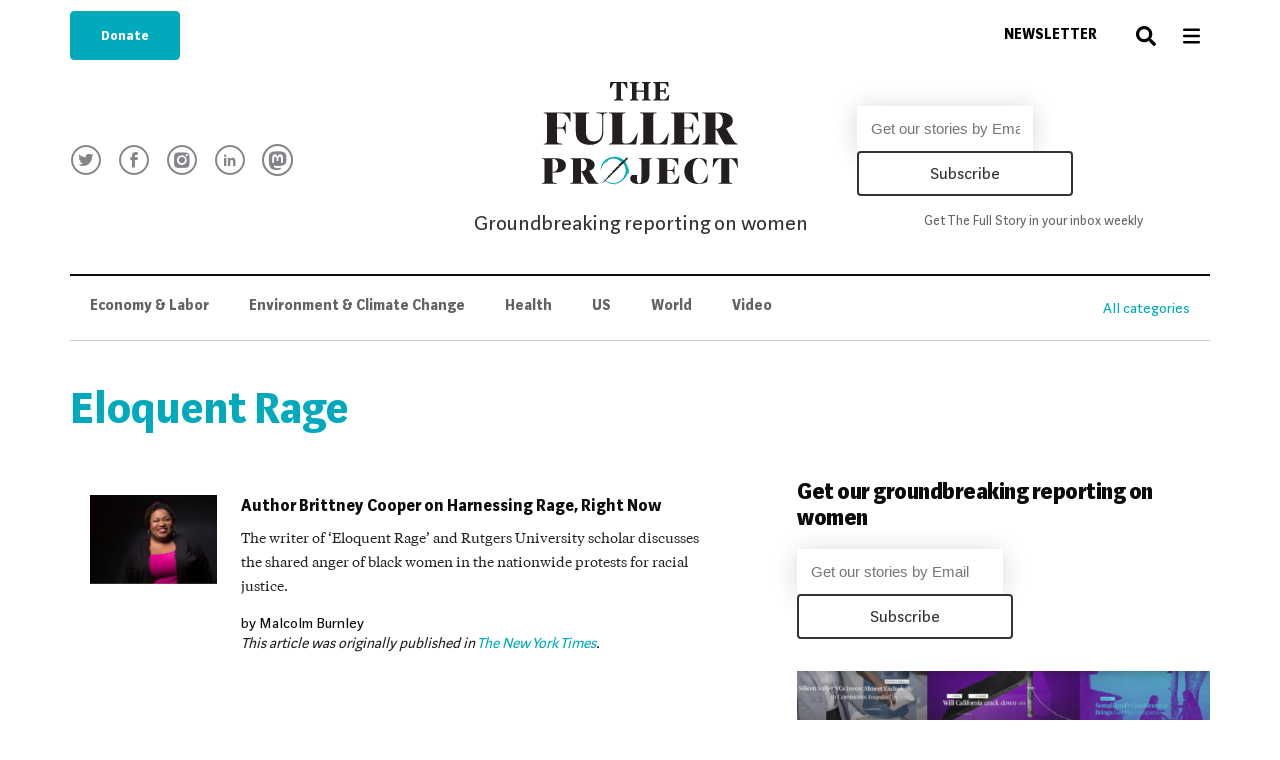

--- FILE ---
content_type: text/html; charset=UTF-8
request_url: https://fullerproject.org/tag/eloquent-rage/
body_size: 32500
content:
<!DOCTYPE html>
<html lang="en">

<head>
    <meta charset="UTF-8">
<script type="text/javascript">
/* <![CDATA[ */
var gform;gform||(document.addEventListener("gform_main_scripts_loaded",function(){gform.scriptsLoaded=!0}),document.addEventListener("gform/theme/scripts_loaded",function(){gform.themeScriptsLoaded=!0}),window.addEventListener("DOMContentLoaded",function(){gform.domLoaded=!0}),gform={domLoaded:!1,scriptsLoaded:!1,themeScriptsLoaded:!1,isFormEditor:()=>"function"==typeof InitializeEditor,callIfLoaded:function(o){return!(!gform.domLoaded||!gform.scriptsLoaded||!gform.themeScriptsLoaded&&!gform.isFormEditor()||(gform.isFormEditor()&&console.warn("The use of gform.initializeOnLoaded() is deprecated in the form editor context and will be removed in Gravity Forms 3.1."),o(),0))},initializeOnLoaded:function(o){gform.callIfLoaded(o)||(document.addEventListener("gform_main_scripts_loaded",()=>{gform.scriptsLoaded=!0,gform.callIfLoaded(o)}),document.addEventListener("gform/theme/scripts_loaded",()=>{gform.themeScriptsLoaded=!0,gform.callIfLoaded(o)}),window.addEventListener("DOMContentLoaded",()=>{gform.domLoaded=!0,gform.callIfLoaded(o)}))},hooks:{action:{},filter:{}},addAction:function(o,r,e,t){gform.addHook("action",o,r,e,t)},addFilter:function(o,r,e,t){gform.addHook("filter",o,r,e,t)},doAction:function(o){gform.doHook("action",o,arguments)},applyFilters:function(o){return gform.doHook("filter",o,arguments)},removeAction:function(o,r){gform.removeHook("action",o,r)},removeFilter:function(o,r,e){gform.removeHook("filter",o,r,e)},addHook:function(o,r,e,t,n){null==gform.hooks[o][r]&&(gform.hooks[o][r]=[]);var d=gform.hooks[o][r];null==n&&(n=r+"_"+d.length),gform.hooks[o][r].push({tag:n,callable:e,priority:t=null==t?10:t})},doHook:function(r,o,e){var t;if(e=Array.prototype.slice.call(e,1),null!=gform.hooks[r][o]&&((o=gform.hooks[r][o]).sort(function(o,r){return o.priority-r.priority}),o.forEach(function(o){"function"!=typeof(t=o.callable)&&(t=window[t]),"action"==r?t.apply(null,e):e[0]=t.apply(null,e)})),"filter"==r)return e[0]},removeHook:function(o,r,t,n){var e;null!=gform.hooks[o][r]&&(e=(e=gform.hooks[o][r]).filter(function(o,r,e){return!!(null!=n&&n!=o.tag||null!=t&&t!=o.priority)}),gform.hooks[o][r]=e)}});
/* ]]> */
</script>

    <meta name="viewport" content="width=device-width, initial-scale=1.0, shrink-to-fit=no">
    <meta name='robots' content='index, follow, max-image-preview:large, max-snippet:-1, max-video-preview:-1' />

	<!-- This site is optimized with the Yoast SEO Premium plugin v23.7 (Yoast SEO v24.1) - https://yoast.com/wordpress/plugins/seo/ -->
	<title>Eloquent Rage Archives | The Fuller Project</title>
	<link rel="canonical" href="https://fullerproject.org/tag/eloquent-rage/" />
	<meta property="og:locale" content="en_US" />
	<meta property="og:type" content="article" />
	<meta property="og:title" content="Eloquent Rage Archives" />
	<meta property="og:url" content="https://fullerproject.org/tag/eloquent-rage/" />
	<meta property="og:site_name" content="The Fuller Project" />
	<meta property="og:image" content="https://fullerproject.org/wp-content/uploads/2020/06/FP-logo-website.png" />
	<meta property="og:image:width" content="468" />
	<meta property="og:image:height" content="270" />
	<meta property="og:image:type" content="image/png" />
	<meta name="twitter:card" content="summary_large_image" />
	<meta name="twitter:site" content="@fullerproject" />
	<script type="application/ld+json" class="yoast-schema-graph">{"@context":"https://schema.org","@graph":[{"@type":"CollectionPage","@id":"https://fullerproject.org/tag/eloquent-rage/","url":"https://fullerproject.org/tag/eloquent-rage/","name":"Eloquent Rage Archives | The Fuller Project","isPartOf":{"@id":"https://fullerproject.org/#website"},"breadcrumb":{"@id":"https://fullerproject.org/tag/eloquent-rage/#breadcrumb"},"inLanguage":"en-US"},{"@type":"BreadcrumbList","@id":"https://fullerproject.org/tag/eloquent-rage/#breadcrumb","itemListElement":[{"@type":"ListItem","position":1,"name":"Home","item":"https://fullerproject.org/"},{"@type":"ListItem","position":2,"name":"Eloquent Rage"}]},{"@type":"WebSite","@id":"https://fullerproject.org/#website","url":"https://fullerproject.org/","name":"The Fuller Project","description":"Groundbreaking reporting on women","publisher":{"@id":"https://fullerproject.org/#organization"},"potentialAction":[{"@type":"SearchAction","target":{"@type":"EntryPoint","urlTemplate":"https://fullerproject.org/?s={search_term_string}"},"query-input":{"@type":"PropertyValueSpecification","valueRequired":true,"valueName":"search_term_string"}}],"inLanguage":"en-US"},{"@type":"Organization","@id":"https://fullerproject.org/#organization","name":"The Fuller Project","url":"https://fullerproject.org/","logo":{"@type":"ImageObject","inLanguage":"en-US","@id":"https://fullerproject.org/#/schema/logo/image/","url":"https://fullerproject.org/wp-content/uploads/2020/06/FP-logo-website.png","contentUrl":"https://fullerproject.org/wp-content/uploads/2020/06/FP-logo-website.png","width":468,"height":270,"caption":"The Fuller Project"},"image":{"@id":"https://fullerproject.org/#/schema/logo/image/"},"sameAs":["https://www.facebook.com/FullerProject","https://x.com/fullerproject","https://www.instagram.com/fullerproject/","https://www.linkedin.com/company/fuller-project/"]}]}</script>
	<!-- / Yoast SEO Premium plugin. -->


<link rel='dns-prefetch' href='//unpkg.com' />
<link rel='dns-prefetch' href='//use.fontawesome.com' />
<link rel='dns-prefetch' href='//cdn.jsdelivr.net' />
<link rel='dns-prefetch' href='//s3-us-west-2.amazonaws.com' />
<link rel="alternate" type="application/rss+xml" title="The Fuller Project &raquo; Eloquent Rage Tag Feed" href="https://fullerproject.org/tag/eloquent-rage/feed/" />
<link rel='stylesheet' id='wprpe-styles-css' href='https://fullerproject.org/wp-content/plugins/wp-recent-posts-extended/inc/wprpewidget.css?ver=1.0.3' type='text/css' media='all' />
<link rel='stylesheet' id='atomic-blocks-fontawesome-css' href='https://fullerproject.org/wp-content/plugins/atomic-blocks/dist/assets/fontawesome/css/all.min.css?ver=1.0.3' type='text/css' media='all' />
<link rel='stylesheet' id='sby_styles-css' href='https://fullerproject.org/wp-content/plugins/youtube-feed-pro/css/sb-youtube.min.css?ver=1.0.3' type='text/css' media='all' />
<link rel='stylesheet' id='wp-block-library-css' href='https://fullerproject.org/wp-includes/css/dist/block-library/style.min.css?ver=1.0.3' type='text/css' media='all' />
<style id='oik-sb-chart-style-inline-css' type='text/css'>
.wp-block-oik-sb-chart{position:relative}.chartjs canvas{height:450px}

</style>
<link rel='stylesheet' id='ugb-style-css-v2-css' href='https://fullerproject.org/wp-content/plugins/stackable-ultimate-gutenberg-blocks-premium/dist/deprecated/frontend_blocks_deprecated_v2.css?ver=1.0.3' type='text/css' media='all' />
<style id='ugb-style-css-v2-inline-css' type='text/css'>
:root {
			--content-width: 900px;
		}
</style>
<link rel='stylesheet' id='ugb-style-css-premium-v2-css' href='https://fullerproject.org/wp-content/plugins/stackable-ultimate-gutenberg-blocks-premium/dist/deprecated/frontend_blocks_deprecated_v2__premium_only.css?ver=1.0.3' type='text/css' media='all' />
<link rel='stylesheet' id='atomic-blocks-style-css-css' href='https://fullerproject.org/wp-content/plugins/atomic-blocks/dist/blocks.style.build.css?ver=1.0.3' type='text/css' media='all' />
<style id='classic-theme-styles-inline-css' type='text/css'>
/*! This file is auto-generated */
.wp-block-button__link{color:#fff;background-color:#32373c;border-radius:9999px;box-shadow:none;text-decoration:none;padding:calc(.667em + 2px) calc(1.333em + 2px);font-size:1.125em}.wp-block-file__button{background:#32373c;color:#fff;text-decoration:none}
</style>
<style id='global-styles-inline-css' type='text/css'>
:root{--wp--preset--aspect-ratio--square: 1;--wp--preset--aspect-ratio--4-3: 4/3;--wp--preset--aspect-ratio--3-4: 3/4;--wp--preset--aspect-ratio--3-2: 3/2;--wp--preset--aspect-ratio--2-3: 2/3;--wp--preset--aspect-ratio--16-9: 16/9;--wp--preset--aspect-ratio--9-16: 9/16;--wp--preset--color--black: #000000;--wp--preset--color--cyan-bluish-gray: #abb8c3;--wp--preset--color--white: #ffffff;--wp--preset--color--pale-pink: #f78da7;--wp--preset--color--vivid-red: #cf2e2e;--wp--preset--color--luminous-vivid-orange: #ff6900;--wp--preset--color--luminous-vivid-amber: #fcb900;--wp--preset--color--light-green-cyan: #7bdcb5;--wp--preset--color--vivid-green-cyan: #00d084;--wp--preset--color--pale-cyan-blue: #8ed1fc;--wp--preset--color--vivid-cyan-blue: #0693e3;--wp--preset--color--vivid-purple: #9b51e0;--wp--preset--gradient--vivid-cyan-blue-to-vivid-purple: linear-gradient(135deg,rgba(6,147,227,1) 0%,rgb(155,81,224) 100%);--wp--preset--gradient--light-green-cyan-to-vivid-green-cyan: linear-gradient(135deg,rgb(122,220,180) 0%,rgb(0,208,130) 100%);--wp--preset--gradient--luminous-vivid-amber-to-luminous-vivid-orange: linear-gradient(135deg,rgba(252,185,0,1) 0%,rgba(255,105,0,1) 100%);--wp--preset--gradient--luminous-vivid-orange-to-vivid-red: linear-gradient(135deg,rgba(255,105,0,1) 0%,rgb(207,46,46) 100%);--wp--preset--gradient--very-light-gray-to-cyan-bluish-gray: linear-gradient(135deg,rgb(238,238,238) 0%,rgb(169,184,195) 100%);--wp--preset--gradient--cool-to-warm-spectrum: linear-gradient(135deg,rgb(74,234,220) 0%,rgb(151,120,209) 20%,rgb(207,42,186) 40%,rgb(238,44,130) 60%,rgb(251,105,98) 80%,rgb(254,248,76) 100%);--wp--preset--gradient--blush-light-purple: linear-gradient(135deg,rgb(255,206,236) 0%,rgb(152,150,240) 100%);--wp--preset--gradient--blush-bordeaux: linear-gradient(135deg,rgb(254,205,165) 0%,rgb(254,45,45) 50%,rgb(107,0,62) 100%);--wp--preset--gradient--luminous-dusk: linear-gradient(135deg,rgb(255,203,112) 0%,rgb(199,81,192) 50%,rgb(65,88,208) 100%);--wp--preset--gradient--pale-ocean: linear-gradient(135deg,rgb(255,245,203) 0%,rgb(182,227,212) 50%,rgb(51,167,181) 100%);--wp--preset--gradient--electric-grass: linear-gradient(135deg,rgb(202,248,128) 0%,rgb(113,206,126) 100%);--wp--preset--gradient--midnight: linear-gradient(135deg,rgb(2,3,129) 0%,rgb(40,116,252) 100%);--wp--preset--font-size--small: 13px;--wp--preset--font-size--medium: 20px;--wp--preset--font-size--large: 36px;--wp--preset--font-size--x-large: 42px;--wp--preset--spacing--20: 0.44rem;--wp--preset--spacing--30: 0.67rem;--wp--preset--spacing--40: 1rem;--wp--preset--spacing--50: 1.5rem;--wp--preset--spacing--60: 2.25rem;--wp--preset--spacing--70: 3.38rem;--wp--preset--spacing--80: 5.06rem;--wp--preset--shadow--natural: 6px 6px 9px rgba(0, 0, 0, 0.2);--wp--preset--shadow--deep: 12px 12px 50px rgba(0, 0, 0, 0.4);--wp--preset--shadow--sharp: 6px 6px 0px rgba(0, 0, 0, 0.2);--wp--preset--shadow--outlined: 6px 6px 0px -3px rgba(255, 255, 255, 1), 6px 6px rgba(0, 0, 0, 1);--wp--preset--shadow--crisp: 6px 6px 0px rgba(0, 0, 0, 1);}:where(.is-layout-flex){gap: 0.5em;}:where(.is-layout-grid){gap: 0.5em;}body .is-layout-flex{display: flex;}.is-layout-flex{flex-wrap: wrap;align-items: center;}.is-layout-flex > :is(*, div){margin: 0;}body .is-layout-grid{display: grid;}.is-layout-grid > :is(*, div){margin: 0;}:where(.wp-block-columns.is-layout-flex){gap: 2em;}:where(.wp-block-columns.is-layout-grid){gap: 2em;}:where(.wp-block-post-template.is-layout-flex){gap: 1.25em;}:where(.wp-block-post-template.is-layout-grid){gap: 1.25em;}.has-black-color{color: var(--wp--preset--color--black) !important;}.has-cyan-bluish-gray-color{color: var(--wp--preset--color--cyan-bluish-gray) !important;}.has-white-color{color: var(--wp--preset--color--white) !important;}.has-pale-pink-color{color: var(--wp--preset--color--pale-pink) !important;}.has-vivid-red-color{color: var(--wp--preset--color--vivid-red) !important;}.has-luminous-vivid-orange-color{color: var(--wp--preset--color--luminous-vivid-orange) !important;}.has-luminous-vivid-amber-color{color: var(--wp--preset--color--luminous-vivid-amber) !important;}.has-light-green-cyan-color{color: var(--wp--preset--color--light-green-cyan) !important;}.has-vivid-green-cyan-color{color: var(--wp--preset--color--vivid-green-cyan) !important;}.has-pale-cyan-blue-color{color: var(--wp--preset--color--pale-cyan-blue) !important;}.has-vivid-cyan-blue-color{color: var(--wp--preset--color--vivid-cyan-blue) !important;}.has-vivid-purple-color{color: var(--wp--preset--color--vivid-purple) !important;}.has-black-background-color{background-color: var(--wp--preset--color--black) !important;}.has-cyan-bluish-gray-background-color{background-color: var(--wp--preset--color--cyan-bluish-gray) !important;}.has-white-background-color{background-color: var(--wp--preset--color--white) !important;}.has-pale-pink-background-color{background-color: var(--wp--preset--color--pale-pink) !important;}.has-vivid-red-background-color{background-color: var(--wp--preset--color--vivid-red) !important;}.has-luminous-vivid-orange-background-color{background-color: var(--wp--preset--color--luminous-vivid-orange) !important;}.has-luminous-vivid-amber-background-color{background-color: var(--wp--preset--color--luminous-vivid-amber) !important;}.has-light-green-cyan-background-color{background-color: var(--wp--preset--color--light-green-cyan) !important;}.has-vivid-green-cyan-background-color{background-color: var(--wp--preset--color--vivid-green-cyan) !important;}.has-pale-cyan-blue-background-color{background-color: var(--wp--preset--color--pale-cyan-blue) !important;}.has-vivid-cyan-blue-background-color{background-color: var(--wp--preset--color--vivid-cyan-blue) !important;}.has-vivid-purple-background-color{background-color: var(--wp--preset--color--vivid-purple) !important;}.has-black-border-color{border-color: var(--wp--preset--color--black) !important;}.has-cyan-bluish-gray-border-color{border-color: var(--wp--preset--color--cyan-bluish-gray) !important;}.has-white-border-color{border-color: var(--wp--preset--color--white) !important;}.has-pale-pink-border-color{border-color: var(--wp--preset--color--pale-pink) !important;}.has-vivid-red-border-color{border-color: var(--wp--preset--color--vivid-red) !important;}.has-luminous-vivid-orange-border-color{border-color: var(--wp--preset--color--luminous-vivid-orange) !important;}.has-luminous-vivid-amber-border-color{border-color: var(--wp--preset--color--luminous-vivid-amber) !important;}.has-light-green-cyan-border-color{border-color: var(--wp--preset--color--light-green-cyan) !important;}.has-vivid-green-cyan-border-color{border-color: var(--wp--preset--color--vivid-green-cyan) !important;}.has-pale-cyan-blue-border-color{border-color: var(--wp--preset--color--pale-cyan-blue) !important;}.has-vivid-cyan-blue-border-color{border-color: var(--wp--preset--color--vivid-cyan-blue) !important;}.has-vivid-purple-border-color{border-color: var(--wp--preset--color--vivid-purple) !important;}.has-vivid-cyan-blue-to-vivid-purple-gradient-background{background: var(--wp--preset--gradient--vivid-cyan-blue-to-vivid-purple) !important;}.has-light-green-cyan-to-vivid-green-cyan-gradient-background{background: var(--wp--preset--gradient--light-green-cyan-to-vivid-green-cyan) !important;}.has-luminous-vivid-amber-to-luminous-vivid-orange-gradient-background{background: var(--wp--preset--gradient--luminous-vivid-amber-to-luminous-vivid-orange) !important;}.has-luminous-vivid-orange-to-vivid-red-gradient-background{background: var(--wp--preset--gradient--luminous-vivid-orange-to-vivid-red) !important;}.has-very-light-gray-to-cyan-bluish-gray-gradient-background{background: var(--wp--preset--gradient--very-light-gray-to-cyan-bluish-gray) !important;}.has-cool-to-warm-spectrum-gradient-background{background: var(--wp--preset--gradient--cool-to-warm-spectrum) !important;}.has-blush-light-purple-gradient-background{background: var(--wp--preset--gradient--blush-light-purple) !important;}.has-blush-bordeaux-gradient-background{background: var(--wp--preset--gradient--blush-bordeaux) !important;}.has-luminous-dusk-gradient-background{background: var(--wp--preset--gradient--luminous-dusk) !important;}.has-pale-ocean-gradient-background{background: var(--wp--preset--gradient--pale-ocean) !important;}.has-electric-grass-gradient-background{background: var(--wp--preset--gradient--electric-grass) !important;}.has-midnight-gradient-background{background: var(--wp--preset--gradient--midnight) !important;}.has-small-font-size{font-size: var(--wp--preset--font-size--small) !important;}.has-medium-font-size{font-size: var(--wp--preset--font-size--medium) !important;}.has-large-font-size{font-size: var(--wp--preset--font-size--large) !important;}.has-x-large-font-size{font-size: var(--wp--preset--font-size--x-large) !important;}
:where(.wp-block-post-template.is-layout-flex){gap: 1.25em;}:where(.wp-block-post-template.is-layout-grid){gap: 1.25em;}
:where(.wp-block-columns.is-layout-flex){gap: 2em;}:where(.wp-block-columns.is-layout-grid){gap: 2em;}
:root :where(.wp-block-pullquote){font-size: 1.5em;line-height: 1.6;}
</style>
<link rel='stylesheet' id='acf-rpw-main-css' href='https://fullerproject.org/wp-content/plugins/acf-recent-posts-widget/css/acf-widget-front.css?ver=1.0.3' type='text/css' media='all' />
<link rel='stylesheet' id='fuller-swiper-css-css' href='https://unpkg.com/swiper/swiper-bundle.min.css?ver=1.4.5' type='text/css' media='all' />
<link rel='stylesheet' id='fuller-acf-block-plugin-css' href='https://fullerproject.org/wp-content/plugins/fuller-acf-blocks/blocks/dist/ui.css?ver=1.0.3' type='text/css' media='all' />
<link rel='stylesheet' id='widgetopts-styles-css' href='https://fullerproject.org/wp-content/plugins/widget-options/assets/css/widget-options.css?ver=1.0.3' type='text/css' media='all' />
<link rel='stylesheet' id='vendor-css-css' href='https://fullerproject.org/wp-content/themes/fuller/assets/vendor.css?ver=1.0.3' type='text/css' media='all' />
<link rel='stylesheet' id='app-css-css' href='https://fullerproject.org/wp-content/themes/fuller/assets/main.css?ver=1.0.3' type='text/css' media='all' />
<link rel='stylesheet' id='slickcss-css' href='//cdn.jsdelivr.net/npm/slick-carousel@1.8.1/slick/slick.css?ver=6.6.4' type='text/css' media='all' />
<link rel='stylesheet' id='wise-blocks-css' href='https://fullerproject.org/wp-content/themes/fuller/assets/wise-custom.css?ver=1.0.3' type='text/css' media='all' />
<link rel='stylesheet' id='data-drive-block-styles-css' href='https://fullerproject.org/wp-content/themes/fuller/template-parts/blocks/data-drive-block/data-drive-block-styles.css?ver=1.0.3' type='text/css' media='all' />
<link rel='stylesheet' id='gform_basic-css' href='https://fullerproject.org/wp-content/plugins/gravityforms/assets/css/dist/basic.min.css?ver=1.0.3' type='text/css' media='all' />
<link rel='stylesheet' id='gform_theme_components-css' href='https://fullerproject.org/wp-content/plugins/gravityforms/assets/css/dist/theme-components.min.css?ver=1.0.3' type='text/css' media='all' />
<link rel='stylesheet' id='gform_theme-css' href='https://fullerproject.org/wp-content/plugins/gravityforms/assets/css/dist/theme.min.css?ver=1.0.3' type='text/css' media='all' />
<link rel='stylesheet' id='popup-maker-site-css' href='//fullerproject.org/wp-content/uploads/pum/pum-site-styles.css?generated=1764783598&#038;ver=1.0.3' type='text/css' media='all' />
<script type="text/javascript" id="ugb-block-frontend-js-v2-js-extra">
/* <![CDATA[ */
var stackable = {"restUrl":"https:\/\/fullerproject.org\/wp-json\/"};
/* ]]> */
</script>
<script type="text/javascript" src="https://fullerproject.org/wp-content/plugins/stackable-ultimate-gutenberg-blocks-premium/dist/deprecated/frontend_blocks_deprecated_v2.js?ver=3.13.11" id="ugb-block-frontend-js-v2-js"></script>
<script type="text/javascript" src="https://fullerproject.org/wp-content/plugins/stackable-ultimate-gutenberg-blocks-premium/dist/deprecated/frontend_blocks_deprecated_v2__premium_only.js?ver=3.13.11" id="ugb-block-frontend-js-premium-v2-js"></script>
<script type="text/javascript" src="https://unpkg.com/swiper/swiper-bundle.min.js?ver=1" id="fuller-swiper-js"></script>
<script type="text/javascript" src="https://fullerproject.org/wp-includes/js/jquery/jquery.min.js?ver=3.7.1" id="jquery-core-js"></script>
<script type="text/javascript" src="https://fullerproject.org/wp-includes/js/jquery/jquery-migrate.min.js?ver=3.4.1" id="jquery-migrate-js"></script>
<script type="text/javascript" src="//use.fontawesome.com/1335985e38.js?ver=3.6.1" id="font-awsome-v4-js"></script>
<script type="text/javascript" src="//cdn.jsdelivr.net/npm/slick-carousel@1.8.1/slick/slick.min.js?ver=6.6.4" id="slickjs-js"></script>
<script type="text/javascript" src="//s3-us-west-2.amazonaws.com/s.cdpn.io/3/froogaloop.js?ver=6.6.4" id="froogaloop-js"></script>
<script type="text/javascript" defer='defer' src="https://fullerproject.org/wp-content/plugins/gravityforms/js/jquery.json.min.js?ver=2.9.25" id="gform_json-js"></script>
<script type="text/javascript" id="gform_gravityforms-js-extra">
/* <![CDATA[ */
var gf_global = {"gf_currency_config":{"name":"U.S. Dollar","symbol_left":"$","symbol_right":"","symbol_padding":"","thousand_separator":",","decimal_separator":".","decimals":2,"code":"USD"},"base_url":"https:\/\/fullerproject.org\/wp-content\/plugins\/gravityforms","number_formats":[],"spinnerUrl":"https:\/\/fullerproject.org\/wp-content\/plugins\/gravityforms\/images\/spinner.svg","version_hash":"6ec79d6d3639ff8b8b4e9e0adfbbf429","strings":{"newRowAdded":"New row added.","rowRemoved":"Row removed","formSaved":"The form has been saved.  The content contains the link to return and complete the form."}};
var gform_i18n = {"datepicker":{"days":{"monday":"Mo","tuesday":"Tu","wednesday":"We","thursday":"Th","friday":"Fr","saturday":"Sa","sunday":"Su"},"months":{"january":"January","february":"February","march":"March","april":"April","may":"May","june":"June","july":"July","august":"August","september":"September","october":"October","november":"November","december":"December"},"firstDay":1,"iconText":"Select date"}};
var gf_legacy_multi = {"1":""};
var gform_gravityforms = {"strings":{"invalid_file_extension":"This type of file is not allowed. Must be one of the following:","delete_file":"Delete this file","in_progress":"in progress","file_exceeds_limit":"File exceeds size limit","illegal_extension":"This type of file is not allowed.","max_reached":"Maximum number of files reached","unknown_error":"There was a problem while saving the file on the server","currently_uploading":"Please wait for the uploading to complete","cancel":"Cancel","cancel_upload":"Cancel this upload","cancelled":"Cancelled","error":"Error","message":"Message"},"vars":{"images_url":"https:\/\/fullerproject.org\/wp-content\/plugins\/gravityforms\/images"}};
/* ]]> */
</script>
<script type="text/javascript" defer='defer' src="https://fullerproject.org/wp-content/plugins/gravityforms/js/gravityforms.min.js?ver=2.9.25" id="gform_gravityforms-js"></script>
<script type="text/javascript" defer='defer' src="https://fullerproject.org/wp-content/plugins/gravityforms/assets/js/dist/utils.min.js?ver=48a3755090e76a154853db28fc254681" id="gform_gravityforms_utils-js"></script>
<link rel="https://api.w.org/" href="https://fullerproject.org/wp-json/" /><link rel="alternate" title="JSON" type="application/json" href="https://fullerproject.org/wp-json/wp/v2/tags/253" /><link rel="EditURI" type="application/rsd+xml" title="RSD" href="https://fullerproject.org/xmlrpc.php?rsd" />
<!-- Google Tag Manager -->
<script>(function(w,d,s,l,i){w[l]=w[l]||[];w[l].push({'gtm.start':
new Date().getTime(),event:'gtm.js'});var f=d.getElementsByTagName(s)[0],
j=d.createElement(s),dl=l!='dataLayer'?'&l='+l:'';j.async=true;j.src=
'https://www.googletagmanager.com/gtm.js?id='+i+dl;f.parentNode.insertBefore(j,f);
})(window,document,'script','dataLayer','GTM-NMF2WDR');</script>
<!-- End Google Tag Manager -->

<!-- Global site tag (gtag.js) - Google Ads: 603789007 -->
<script async src="https://www.googletagmanager.com/gtag/js?id=AW-603789007"></script>
<script>
  window.dataLayer = window.dataLayer || [];
  function gtag(){dataLayer.push(arguments);}
  gtag('js', new Date());

  gtag('config', 'AW-603789007');
</script>

<!-- Event snippet for Website traffic conversion page -->
<script>
  gtag('event', 'conversion', {'send_to': 'AW-603789007/169-CK69it0BEM-t9J8C'});
</script>

<!-- Google tag (gtag.js) -->
<script async src="https://www.googletagmanager.com/gtag/js?id=G-ZZZJKG973K"></script>
<script>
  window.dataLayer = window.dataLayer || [];
  function gtag(){dataLayer.push(arguments);}
  gtag('js', new Date());

  gtag('config', 'G-ZZZJKG973K');
</script>

<script type="text/javascript" src="//script.crazyegg.com/pages/scripts/0101/3067.js" async="async" ></script><meta name="generator" content="Elementor 3.25.10; features: additional_custom_breakpoints, e_optimized_control_loading; settings: css_print_method-external, google_font-enabled, font_display-auto">
			<style>
				.e-con.e-parent:nth-of-type(n+4):not(.e-lazyloaded):not(.e-no-lazyload),
				.e-con.e-parent:nth-of-type(n+4):not(.e-lazyloaded):not(.e-no-lazyload) * {
					background-image: none !important;
				}
				@media screen and (max-height: 1024px) {
					.e-con.e-parent:nth-of-type(n+3):not(.e-lazyloaded):not(.e-no-lazyload),
					.e-con.e-parent:nth-of-type(n+3):not(.e-lazyloaded):not(.e-no-lazyload) * {
						background-image: none !important;
					}
				}
				@media screen and (max-height: 640px) {
					.e-con.e-parent:nth-of-type(n+2):not(.e-lazyloaded):not(.e-no-lazyload),
					.e-con.e-parent:nth-of-type(n+2):not(.e-lazyloaded):not(.e-no-lazyload) * {
						background-image: none !important;
					}
				}
			</style>
			<link rel="icon" href="https://fullerproject.org/wp-content/uploads/2020/06/cropped-favicon-32x32.png" sizes="32x32" />
<link rel="icon" href="https://fullerproject.org/wp-content/uploads/2020/06/cropped-favicon-192x192.png" sizes="192x192" />
<link rel="apple-touch-icon" href="https://fullerproject.org/wp-content/uploads/2020/06/cropped-favicon-180x180.png" />
<meta name="msapplication-TileImage" content="https://fullerproject.org/wp-content/uploads/2020/06/cropped-favicon-270x270.png" />
		<style type="text/css" id="wp-custom-css">
			.source-line {
	color: #1F2123;
}
.single .large-hero {
	color: white;
}
.single .large-hero em {
	color: white;
}
.single .large-hero em a:hover {
	color: white;
	text-decoration: underline;
}
.page-template .hd-page main ul {list-style: disc outside; font-size: 16px; font-family: "Tiempos Text"; margin-right: 50px; margin-left: 40px; padding: revert;} 

.tie-font {
	font-family: "Tiempos Text";
}

.page-id-2399 main p {
	margin-right: 40px;
	margin-left: 40px;
}

/*
nav .menu-thumbnail-daily-nation a {
	content: url(https://fullerprojestg.wpenginepowered.com/wp-content/uploads/2020/09/nations-logo-540x108.jpg);
	max-height: 24px;
}
nav .menu-thumbnail-daily-nation a span.hd__underline-hover {
	display:none;
}
@media only screen and (max-width: 600px) {
	nav .menu-thumbnail-daily-nation a {
		width: auto;
	}
}
	
nav .menu-thumbnail-foreign-policy a {
	content: url(https://fullerprojestg.wpenginepowered.com/wp-content/uploads/2020/09/fp-logo.svg);
	max-height: 24px;
}
nav .menu-thumbnail-foreign-policy a span.hd__underline-hover {
	display:none;
}
@media only screen and (max-width: 600px) {
	nav .menu-thumbnail-foreign-policy a {
	}
}


nav .menu-thumbnail-the-city a {
	content: url(https://fullerprojestg.wpenginepowered.com/wp-content/uploads/2021/09/thecitylogo-1.png);
	max-height: 24px;
}
nav .menu-thumbnail-the-city a span.hd__underline-hover {
	display:none;
}
@media only screen and (max-width: 600px) {
	nav .menu-thumbnail-the-city a {
	}
}
*/
	
.gform_wrapper #gform_2 ul.gform_fields {
	padding: 0 !important;
}

@media (min-width: 992px) {
	.supporters-list li {
		flex-basis: calc(100% / 4);
		font-size: 21px;
		padding: .25rem .25rem 1.75rem .25rem !important;
	}
}
.hd-page.hd-page__with-grid.hd-widget.hd-widget-archive-sk_stories .hd-widget-archive-sk_stories__years {
    list-style: none;
    padding-left: 0;
    display: flex;
    align-items: stretch;
    justify-content: space-between;
    width: 100%;
}
.hd-page.hd-page__with-grid.hd-widget.hd-widget-archive-sk_stories .hd-widget-archive-sk_stories__years li {
    display: block;
}
.hero-slider-link{
	color:#fff;
}
@media only screen and (max-width: 40em) {
	html .fuller-individual-post div.wp-block-post-excerpt p {
    font-size: 1.8rem !important;
	}
}
.hd-page .block-fuller-page-container .hd-page__with-grid.hd-page__with-sidebar.hd-news-list__wrapper{
    display: flex;
    align-items: flex-start;
}
.hd-page__main .kb-gallery-type-slider.kb-gallery-caption-style-below .kt-blocks-carousel .slick-dots{
	background: #000000;
	bottom: 78px;
	width: 98.5%;
  margin-left: 5px;
	height: 50px;
}
.hd-page__main  .kb-gallery-ul.kb-gallery-type-slider .kt-blocks-carousel .slick-slider .kb-slide-item{
	padding: 0 5px;
}
.hd-page__main  .kb-gallery-ul.kb-gallery-type-slider .kt-blocks-carousel .slick-slider .kadence-blocks-gallery-item__caption{
	margin-top: -20px !important;
	padding: 2rem !important;
	font-size: 14px;
}
.hd-page__main .kt-blocks-carousel .kt-carousel-dotstyle-outlinelight .slick-dots li.slick-active button:before {
    box-shadow: inset 0 0 0 8px #aee601;
    background-color: #AEE601;
}
.hd-page__main .kt-blocks-carousel .slick-dots li button:before{
	width: 15px;
  height: 15px;
}
.hd-page__main .kt-blocks-carousel .slick-dots li button{
	height: 25px;
  width: 25px;
}
.hd-page__main .kt-blocks-carousel ul li:before{
	background-color: rgba(0,162,180,0);
}
.hd-page__main .kt-blocks-carousel .kt-carousel-dotstyle-outlinelight .slick-dots li button:before{
	opacity: 1;
}
.hd-page__main .kt-blocks-carousel .slick-dots li button:hover:before,.hd-page__main  .kt-blocks-carousel .slick-dots li button:focus:before {
    opacity: 1;
    box-shadow: inset 0 0 0 8px #aee601 !important;
    background-color: #AEE601 !important;
}
.hd-page__main .wp-block-kadence-advancedgallery{
margin-top: 4rem;	
}
.hd-page__main .kt-blocks-carousel{
	padding: 0 0 0 0;
  margin-bottom: 25px;
	background: #000000;
}
.hd-page__main .kt-blocks-carousel .slick-prev,.hd-page__main .kt-blocks-carousel .slick-next{
	top: 40%;
}
.hd-page__main .kt-blocks-carousel figure figcaption{
	border: none;
}
.block-fuller-page-container .hd-tabs-navigation__content, .page-template-page-press-room .hd-tabs-navigation__content, .page-template-page-resources .hd-tabs-navigation__content{
	padding-left: 0;
	margin-bottom:2rem
}
.page-template-page-resources .hd-tabs-navigation.internal-navigation .hd-tabs-navigation__content{
	margin-bottom:0;
}
.page-template-page-resources  h2, .page-template-page-press-room h2{
	padding-left: 0;
	margin-top: 0;
}
html .wp-block-stackable-columns.alignfull.stk-block-columns.stk-block{
	margin: 0 calc(50% - 50vw);
	max-width: 100vw;
	width: 100vw;
}
html .wp-block-stackable-columns.alignfull.stk-block-columns.stk-block .stk-row.stk-inner-blocks.stk-block-content.alignfull{
	max-width:1280px;
	margin: 0 auto;
} 
.stk-block-expand__show-button a span.stk--svg-wrapper svg{
	display: inline-block !important;
}
.teal-outline{
	border: 3px solid #00ACBD
}
.page-template-page-impact-report .block-fuller-page-container,.page-template-page-impact-report .block-fuller-page-container .hd-page__with-sidebar{
	margin-bottom: 0 !important;
}
.impact-report-view-link p a::after{
	 content: "\2192";
 display: inline-block;
 color: #00AABC;
 margin-left: 10px;
}
.page-template-page-impact-report .annual-title{
	display: flex;
	align-items: center;
	font-size: 3.6rem;
	font-weight: 700;
	color: #00aabc;
}
.page-template-page-impact-report .annual-title .year {
    position: absolute;
    top: -38px;
    left: 105px;
    font-family: "Tiempos Headline",sans-serif;
    font-size: 7.2rem;
}
.page-template-page-impact-report  .wp-block-embed {
    padding-left: 0;
    padding-right: 0;
}
.wp-block-stackable-divider.alignfull{
	  margin: 0 calc(50% - 50vw);
    max-width: 100vw;
    width: 100vw;
}
@media screen and (min-width: 1300px){
	html a.customize-unpreviewable:nth-child(4), html a.customize-unpreviewable:first-child{
    margin-left: 0 !important;
}
	html a.customize-unpreviewable:nth-child(4){
		margin-right: 10px !important;
	}
	html a.customize-unpreviewable:nth-child(5){
		margin-left: 10px !important;
	}
	html .resources-document-group .resources-documents:last-child{
		margin-bottom: 50px;
	}
}
p span.ugb-highlight-white{
	color: #fff;
}
.page-template-page-no-sidebar .wp-block-stackable-heading h2{
	padding: 0;
}
.homepage-footer-newletter-sign-up, .homepage-footer-newletter-sign-up .block-fuller-page-container .hd-page__with-sidebar{
	margin-bottom: 0 !important;
}
html .newsletter-container .stk-column-wrapper.stk-block-column__content{
padding-bottom: 0 !important;	
}

html .fuller-context-post-container .wp-block-column > .fuller-individual-post{
	margin-top: 1.0rem;
}
html .fuller-context-post-container .wp-block-column > .fuller-individual-post ~ .fuller-individual-post {
	margin-top: 4rem;
}
html .hd-page__sidebar .fuller-widget-newsletter .hd-widget__text-content{
	padding: 0 0 24px;
}
@media screen and (max-width: 1020px){
	.newsletter-subscription-form-block form .hd-button{
		padding: 12px 15px;
		height: 53px;
	}
	.newsletter-subscription-form-block form input[type=email]{
		height: 52px;
	}
}
.stk-block-text a span:hover {
    color: #00aabc !important;
}

@media screen and (max-width: 700px){
	.page-template-page-home-page-2024 nav.hd-header-top__nav{
		 width: 90px; 
    flex-direction: column;
	}
	.page-template-page-home-page-2024 .hdbtn-newsletter{
		margin-right: 0;
		margin-bottom: 1.5rem;
	}
}

@media screen and (max-width: 1000px){
	.page-template-page-home-page-2024 .homepage-2024-header .homepage-2024-logo, .page-template-page-home-page-2024 .homepage-2024-header h1{
		display:none;
	}
		.page-template-page-home-page-2024 .homepage-2024-header{
		height: 75px;
	}
}
@media only screen and (min-device-width: 700px) and (max-device-width: 900px){
	.page-template-page-home-page-2024 .reporters-row .stk-row {
	display: flex !important;	}
}
html .page-template-page-impact-report .stk-block-subtitle a, .stk-block-heading a {
color: #000;
}
html .page-template-page-impact-report .stk-block-heading a:hover, html .page-template-page-impact-report .stk-block-heading a:hover {
color: #00AABC;
}{
	color: #000;
}
html .page-template-page-impact-report .stk-block-subtitle a:hover{
	color: #00AABC;
}
html .page-template-page-impact-report .impact-report-2023-reporting-byline p a{
	color: #00AABC;
}
html .page-template-page-impact-report .impact-report-2023-reporting-byline p a:hover{
	color: #000 !important;
}
html .our-impact-intro-box .elementor-widget-wrap.elementor-element-populated{
	padding-bottom: 2rem;
	padding-left: 2rem;
	padding-right: 2rem;
}
html .our-impact-intro-box p{
	color: #ffffff;
	text-align: justify;
  text-justify: inter-word;
}
html .our-impact-intro-box .elementor-button{
	background: #ffffff !important;
		color: #00AABC;
	border-radius: 10px;
	padding: 3rem;
	margin-top: 2rem;
}
.stk-block{
	z-index: inherit !important;
}
.fuller-data-drive{
    margin-bottom: 5rem;
    margin-top: 5rem;
    display: flex;
    width: 100%;
}
.data-drive-content h2{
    opacity: 1;
    color: rgba(31, 33, 35, 1);
    font-family: "Martel-Bold";
    font-size: 30px;
    font-weight: 700;
    font-style: Bold;
    letter-spacing: 0px;
    text-align: left;
    line-height: 35px;
    width: 100%;
}
.data-drive-content img{
    width: 72px;
    height: 72px;
}
.fuller-data-drive .hidden{
    display: none;
}
.fuller-data-drive .modal button {
  cursor: pointer;
  border: none;
  font-weight: 600;
}
.fuller-data-drive .modal .btn-close {
  opacity: 1;
  color: #00AABC;
  font-size: 4.75rem;
  background: transparent;
}
.fuller-data-drive .modal img{
  max-width: 100%;
}
.fuller-data-drive .modal  iframe{
    width: 100%;
}
.fuller-data-drive .close-modal-trigger{
    width: 40px;
    height: 40px;
    background: none;
    display: flex;
    top: 0;
    right: 20px;
    padding: 0.5rem 0.7rem;
    background: transparent;
    position: absolute;
    z-index: 999;
}
.fuller-data-drive .overlay {
  position: fixed;
  top: 0;
  bottom: 0;
  left: 0;
  right: 0;
  width: 100%;
  height: 100%;
  background: rgba(0, 0, 0, 0.7);
  backdrop-filter: blur(3px);
  z-index: 997;
}
.fuller-data-drive .modal{
    position: fixed;
    top: 50%;
    left: 50%;
    transform: translate(-50%, -50%);
    z-index: 998;
    background-color: #ffffff;
    margin-left: auto;
    margin-right: auto;
    width: -webkit-calc(100% - 20px);
    width:    -moz-calc(100% - 20px);
    width:         calc(100% - 20px);
    padding-left: 10px;
    padding-right: 10px;
    padding-top: 90px;
    padding-bottom: 10px;
    max-width: 1200px;
    max-height: 700px;
    overflow-y: scroll;
}

@media screen and (min-width: 1020px) {
    .fuller-data-drive .modal {
        width: -webkit-calc(100% - 150px);
        width:    -moz-calc(100% - 150px);
        width:         calc(100% - 150px);
        padding-left: 50px;
        padding-right: 50px;
    }
    .fuller-data-drive{
        margin-bottom: 2rem;
        margin-top: 2rem;
    }
}		</style>
		<style id="sccss">/* Enter Your Custom CSS Here */@font-face{
	font-family:'Tiempos Headline Semibold';
	src:url('https://fullerdev1.wpengine.com/wp-content/themes/fuller/assets-dev/fonts/other/TiemposHeadline-Semibold.ttf');
}

h2,h3.elementor-image-box-title{
	font-family:'TiemposHeadline-Semibold' !important;
}

@font-face{
	font-family:'Avenir Next Regular';
	src:url('https://fullerdev1.wpengine.com/wp-content/themes/fuller/assets-dev/fonts/other/AvenirNextLTPro-Regular.otf');
}

.elementor-3455 .elementor-element.elementor-element-7400f47 > .elementor-widget-container,
p.elementor-image-box-description, article#\33 338, .intro-txt{
	font-family:'AvenirNextLTPro-Regular' !important;
}
.elementor-news-box .elementor-column figure {
    height: 218px;
    overflow: hidden;
}

.elementor-news-box .elementor-column figure img {
    min-height: 100% !important;
    max-width: unset !important;
    min-width: 100% !important;
    width: 100%;
}
.donor-box {
	  align-items: center;
  	border: 2px solid #ebebeb;
		box-sizing: border-box;
  	color: #666 !important;
  	display: flex;
		font-family: sans-serif !important;
  	font-weight: 600;
  	height: 200px;
		justify-content: center;
		margin: auto;
  	padding: 20px;
	  text-transform: uppercase;
  	max-width: 300px;
}
.donor-box img {
  max-height: 75%;
  width: auto !important;
}

.w-100 {
	max-width: 100%;
}

.blue-support-box {
	background: #00aabc;
	padding: 2rem 0;
}

.blue-support-box > .wp-block-column {
	padding: 1rem;
}


.blue-support-box > .wp-block-column p {
	padding: 0;
}

.blue-support-box > .wp-block-column .ugb-block-content {
	background: #fff;
	border-radius: .5rem;
	min-height: 280px;
	padding: 2rem 1rem;
}


.blue-support-box .join-us-box a {
	background: #00aabc;
	border-radius: .25rem;
	color: #fff;
	padding: .675rem 1.5rem;
}

.no-fat {
	padding-left: 0 !important;
	padding-right: 0 !important;
}

.support-section-title {
	font-family: "Marat Sans",sans-serif;
	font-weight: 700;
	margin-bottom: 1rem;
	font-size: 24px !important;
}

.support-list *  {
	font-family:  "Marat Sans", sans-serif !important;
	font-weight: 700;
	font-size: 24px !important;
}

.support-list * {
	color: #838588 !Important;
	font-size: 24px !important;
	text-transform: uppercase;
	font-weight: 700;
}


.page-template-page-no-sidebar .ugb-main-block {
	margin-bottom: 15px !important;
	margin-top: 0 !Important;
}

.page-template-page-no-sidebar  .hd-page-single figure {
	margin-bottom: 0 !important;
}

@media (min-width: 992px) {
	
.blue-support-box > .wp-block-column .ugb-block-content {
	align-items: center;
	display: flex;
	flex-flow: column wrap;
	min-height: 280px;
	justify-content: center;
}
	
.blue-support-box {
		position: relative;
	}
.blue-support-box::after {
		background: #00aabc;
    bottom: 0;
    content: "";
	 	display: block;
    left: calc(50% + 10px - 50vw);
    position: absolute;
    right: calc(50% + 10px - 50vw);
    top: 0;
    z-index: -1;
	
}
.page-template-page-no-sidebar .upco-impact-slider-wrapper {
	position: relative;
}

.page-template-page-no-sidebar .upco-impact-slider-wrapper::after {
		background: #1f2123;
    bottom: 0;
    content: "";
	display: block;
    left: calc(50% + 10px - 50vw);
    position: absolute;
    right: calc(50% + 10px - 50vw);
    top: 0;
    z-index: -1;
}
}
@media (max-width: 991.98px) {
	.parners_slider h4{
	font-size: 14px;
}
	.no-sidebar-page {
		padding: 0 1rem;
	}
	.ugb-columns>.ugb-inner-block>.ugb-block-content>.ugb-columns__item{
		grid-gap: 0;
	}
	.ugb-main-block {
		margin-bottom: 15px;
		margin-top: 0;			
	}
	.hd-news-list{
			padding-left: 20px;
			padding-right: 20px;
		} 
}

.join-us-box .ugb-highlight {
	text-transform: uppercase;
}

.rev-col .hd-news-list__articles {
	display: flex;
    flex-flow: column-reverse wrap;
	
}

.custom-authors a::after {
	color: #0c0c0c;
	content: ",";
}

.custom-authors a:last-child::after {
	content: "";
}

.btn-blue {
	color: #fff;
   border-color: #00aabc;
    background-color: #00aabc;
	border-radius: .25rem;
	padding: .375rem 2rem;
	display: inline-block;
	font-family: "Marat Sans",sans-serif;
	font-size: 1.75rem;
}

.sponsor-logo {
	border: 1px solid #cccccc;
}

@media (min-width: 992px) {
	.supporters-list li {
		flex-basis: calc(100% / 4);
		font-size: 21px;
		padding: .25rem .25rem 1.75rem .25rem !important;
	}
	.hd-page-single p{
		padding-left: 0px !important;
		padding-right: 0px !important;
	}
	
}

.donor-note {
font-family: "Marat Sans",sans-serif !important;
color: #838588 !Important;
text-transform: uppercase;
font-weight: 300;
font-size: 10px;
}

main p {
max-width: 100% !important;
}

.amazingcarousel-image{
	display:none !important;
}
.amazingcarousel-title{
		font-size: 2rem !important;
		font-weight: 600 !important;
		
}
@media only screen and (min-device-width: 700px)  and (max-device-width: 900px) {
	.stk-row{
		flex: none !important;
    display: flow-root;
    padding-left: 40px;
    padding-right: 40px;
	}
}
.amazingcarousel-prev .amazingcarousel-next{
	margin-top: -25px !important;
}
.amazingcarousel-list-wrapper{
	padding-bottom: 10px !important;
}
.wonderplugincarousel-container{
	padding: 0!important;
}
@media only screen and (min-device-width: 300px)  and (max-device-width: 900px) {
	
	.amazingcarousel-list-wrapper{
	padding-top: 0px !important;
}
}

.wonderplugincarousel{
	width: 2500px !important;
}
.hide-block{
		display: none !important;
}</style>    <meta property="og:image" content="https://fullerproject.org/wp-content/themes/fuller/assets/images/social-logo.jpg" />
    <script type="text/javascript">!function(){"use strict";window.addEventListener("message",(function(e){if(void 0!==e.data["datawrapper-height"]){var t=document.querySelectorAll("iframe");for(var a in e.data["datawrapper-height"])for(var r=0;r<t.length;r++){if(t[r].contentWindow===e.source)t[r].style.height=e.data["datawrapper-height"][a]+"px"}}}))}();</script>
</head>

<body class="archive tag tag-eloquent-rage tag-253 wp-embed-responsive body-logged-out landscape-hidden elementor-default elementor-kit-3492">
<!-- Google Tag Manager (noscript) -->
<noscript><iframe src="https://www.googletagmanager.com/ns.html?id=GTM-NMF2WDR"
height="0" width="0" style="display:none;visibility:hidden"></iframe></noscript>
<!-- End Google Tag Manager (noscript) -->

<!-- Twitter universal website tag code -->
<script>
!function(e,t,n,s,u,a){e.twq||(s=e.twq=function(){s.exe?s.exe.apply(s,arguments):s.queue.push(arguments);
},s.version='1.1',s.queue=[],u=t.createElement(n),u.async=!0,u.src='//static.ads-twitter.com/uwt.js',
a=t.getElementsByTagName(n)[0],a.parentNode.insertBefore(u,a))}(window,document,'script');
// Insert Twitter Pixel ID and Standard Event data below
twq('init','o6s9d');
twq('track','PageView');
</script>
<!-- End Twitter universal website tag code --><header class="hd-header-main">
      <div class="hd-header-top">
    <div class="hd-header-top__content">
    <div class="header__donate home-dontate-blue">          <div class="header__donate-heading">Support Groundbreaking Reporting on Women</div>
                      <a href="https://fullerproject.networkforgood.com/" target="_blank"
              class="hdbtn-donate">Donate</a>
                        </div>
      <div class="header__donate__mobile">
                    <a href="https://fullerproject.networkforgood.com/" target="_blank"
                class="hdbtn-donate-mobile-top">Donate</a>
                        </div>
            <span class="logo-wrapper__desktop">
        <a href="https://fullerproject.org" class="nav-header__home-link">
          <img src="https://fullerproject.org/wp-content/themes/fuller/assets/images/master_mark.svg"
                  alt="Logo" />
        </a>
      </span>
      <span class="logo-wrapper__mobile">
        <a href="https://fullerproject.org" class="nav-header__home-link">
          <img src="https://fullerproject.org/wp-content/themes/fuller/assets/images/master_type.svg"
                  alt="Logo" />
        </a>
      </span>
      <nav class="hd-header-top__nav" aria-label="header-top-nav">
                  <a href="https://fullerproject.org/sign-up-to-our-newsletter/" target="_self"
              class="hdbtn-newsletter">Newsletter</a>
                    
        <button class="hdbtn-menusearch" title="Menu and search" type="button" id="hd-nav-open" aria-labelledby="hd-nav-open">
        <svg class="header-search-icon" xmlns="http://www.w3.org/2000/svg" viewBox="0 0 512 512"><!--!Font Awesome Free 6.5.1 by @fontawesome - https://fontawesome.com License - https://fontawesome.com/license/free Copyright 2024 Fonticons, Inc.--><path d="M505 442.7L405.3 343c-4.5-4.5-10.6-7-17-7H372c27.6-35.3 44-79.7 44-128C416 93.1 322.9 0 208 0S0 93.1 0 208s93.1 208 208 208c48.3 0 92.7-16.4 128-44v16.3c0 6.4 2.5 12.5 7 17l99.7 99.7c9.4 9.4 24.6 9.4 33.9 0l28.3-28.3c9.4-9.4 9.4-24.6 .1-34zM208 336c-70.7 0-128-57.2-128-128 0-70.7 57.2-128 128-128 70.7 0 128 57.2 128 128 0 70.7-57.2 128-128 128z"/></svg>
        <svg xmlns="http://www.w3.org/2000/svg" viewBox="0 0 448 512"><!--!Font Awesome Free 6.5.1 by @fontawesome - https://fontawesome.com License - https://fontawesome.com/license/free Copyright 2024 Fonticons, Inc.--><path d="M0 96C0 78.3 14.3 64 32 64H416c17.7 0 32 14.3 32 32s-14.3 32-32 32H32C14.3 128 0 113.7 0 96zM0 256c0-17.7 14.3-32 32-32H416c17.7 0 32 14.3 32 32s-14.3 32-32 32H32c-17.7 0-32-14.3-32-32zM448 416c0 17.7-14.3 32-32 32H32c-17.7 0-32-14.3-32-32s14.3-32 32-32H416c17.7 0 32 14.3 32 32z"/></svg>
        </button>
        <ul id="menu-header-top-menu" class="hd-header-top__nav__list"><li id="menu-item-13257" class="menu-item menu-item-type-post_type menu-item-object-page menu-item-home menu-item-13257 hd-header-top__nav__item nav-header__item"><a href="https://fullerproject.org/" class=" nav-header_link hd-header-top__link">The Fuller Project</a></li>
</ul>      </nav>
    </div>
  </div>
  <div class="hd-header-spacer"></div>
      <div id="nav-header" class="nav-header hd-header-white ">
    <div class="hd-header-white__content">
          <div class="hd-logo-with-socials">
                      <div class="hd-logo-with-socials__socials">
                <div             class="hd-socials  hd-socials__direction-auto"
            data-hd-component-id="hd-component-id-4d51a8f3f8">
        <ul class="hd-socials__list">
                        <li class="hd-socials__item">
                  <a class="hd-socials__link" href="https://twitter.com/fullerproject" target="_blank"
                     title="Twitter">
                      <i class="icon-fuller icon-fuller-twitter"></i>
                  </a>
              </li>
                        <li class="hd-socials__item">
                  <a class="hd-socials__link" href="https://www.facebook.com/FullerProject" target="_blank"
                     title="Facebook">
                      <i class="icon-fuller icon-fuller-facebook"></i>
                  </a>
              </li>
                        <li class="hd-socials__item">
                  <a class="hd-socials__link" href="https://www.instagram.com/fullerproject/" target="_blank"
                     title="Instagram">
                      <i class="icon-fuller icon-fuller-instagram"></i>
                  </a>
              </li>
                        <li class="hd-socials__item">
                  <a class="hd-socials__link" href="https://www.linkedin.com/company/fuller-project/" target="_blank"
                     title="Linkedin">
                      <i class="icon-fuller icon-fuller-linkedin"></i>
                  </a>
              </li>
                        <li class="hd-socials__item">
                  <a class="hd-socials__link" rel="me" href="https://newsie.social/@fullerproject" target="_blank"
                     title="Mastodon">
                      <i class="icon-fuller icon-fuller-Mastodon"></i>
                  </a>
              </li>
                  </ul>
    </div>
            </div>
          </div>
        <div class="hd-header-white__logo">
        <a href="https://fullerproject.org" class="nav-header__home-link">
          <img src="https://fullerproject.org/wp-content/themes/fuller/assets/images/master_type.svg"
               alt="Logo">
        </a>
      </div>
      <span class="header__tagline">Groundbreaking reporting on women</span>

      <div class="hd-header-white__join">
          
                <div class='gf_browser_chrome gform_wrapper gravity-theme gform-theme--no-framework' data-form-theme='gravity-theme' data-form-index='0' id='gform_wrapper_1' >
                        <div class='gform_heading'>
                            <p class='gform_description'></p>
							<p class='gform_required_legend'></p>
                        </div><form method='post' enctype='multipart/form-data'  id='gform_1'  action='/tag/eloquent-rage/' data-formid='1' novalidate> 
 <input type='hidden' class='gforms-pum' value='{"closepopup":false,"closedelay":0,"openpopup":false,"openpopup_id":0}' />
                        <div class='gform-body gform_body'><div id='gform_fields_1' class='gform_fields top_label form_sublabel_below description_below validation_below'><li id="field_1_1" class="gfield gfield--type-email gfield--input-type-email gfield--width-full gfield_contains_required field_sublabel_below gfield--no-description field_description_below hidden_label field_validation_below gfield_visibility_visible email"><label class='gfield_label gform-field-label' for='input_1_1'>Email Address<span class="gfield_required"><span class="gfield_required gfield_required_asterisk">*</span></span></label><div class='ginput_container ginput_container_email'>
                            <input name='input_1' id='input_1_1' type='email' value='' class='large'   placeholder='Get our stories by Email' aria-required="true" aria-invalid="false"  />
                        </div></li></div></div>
        <div class='gform-footer gform_footer top_label'> <div class="text-center"><button class="hdbtn gform_submit" id="gform_submit_button_1" type="submit"><span>Subscribe</span></button></div> 
            <input type='hidden' class='gform_hidden' name='gform_submission_method' data-js='gform_submission_method_1' value='postback' />
            <input type='hidden' class='gform_hidden' name='gform_theme' data-js='gform_theme_1' id='gform_theme_1' value='gravity-theme' />
            <input type='hidden' class='gform_hidden' name='gform_style_settings' data-js='gform_style_settings_1' id='gform_style_settings_1' value='[]' />
            <input type='hidden' class='gform_hidden' name='is_submit_1' value='1' />
            <input type='hidden' class='gform_hidden' name='gform_submit' value='1' />
            
            <input type='hidden' class='gform_hidden' name='gform_unique_id' value='' />
            <input type='hidden' class='gform_hidden' name='state_1' value='WyJbXSIsIjg1N2QzMjcyNDAzMDFlZWU1MDM0NzY1M2FhOTMzMTE4Il0=' />
            <input type='hidden' autocomplete='off' class='gform_hidden' name='gform_target_page_number_1' id='gform_target_page_number_1' value='0' />
            <input type='hidden' autocomplete='off' class='gform_hidden' name='gform_source_page_number_1' id='gform_source_page_number_1' value='1' />
            <input type='hidden' name='gform_field_values' value='' />
            
        </div>
                        </form>
                        </div><script type="text/javascript">
/* <![CDATA[ */
 gform.initializeOnLoaded( function() {gformInitSpinner( 1, 'https://fullerproject.org/wp-content/plugins/gravityforms/images/spinner.svg', true );jQuery('#gform_ajax_frame_1').on('load',function(){var contents = jQuery(this).contents().find('*').html();var is_postback = contents.indexOf('GF_AJAX_POSTBACK') >= 0;if(!is_postback){return;}var form_content = jQuery(this).contents().find('#gform_wrapper_1');var is_confirmation = jQuery(this).contents().find('#gform_confirmation_wrapper_1').length > 0;var is_redirect = contents.indexOf('gformRedirect(){') >= 0;var is_form = form_content.length > 0 && ! is_redirect && ! is_confirmation;var mt = parseInt(jQuery('html').css('margin-top'), 10) + parseInt(jQuery('body').css('margin-top'), 10) + 100;if(is_form){jQuery('#gform_wrapper_1').html(form_content.html());if(form_content.hasClass('gform_validation_error')){jQuery('#gform_wrapper_1').addClass('gform_validation_error');} else {jQuery('#gform_wrapper_1').removeClass('gform_validation_error');}setTimeout( function() { /* delay the scroll by 50 milliseconds to fix a bug in chrome */  }, 50 );if(window['gformInitDatepicker']) {gformInitDatepicker();}if(window['gformInitPriceFields']) {gformInitPriceFields();}var current_page = jQuery('#gform_source_page_number_1').val();gformInitSpinner( 1, 'https://fullerproject.org/wp-content/plugins/gravityforms/images/spinner.svg', true );jQuery(document).trigger('gform_page_loaded', [1, current_page]);window['gf_submitting_1'] = false;}else if(!is_redirect){var confirmation_content = jQuery(this).contents().find('.GF_AJAX_POSTBACK').html();if(!confirmation_content){confirmation_content = contents;}jQuery('#gform_wrapper_1').replaceWith(confirmation_content);jQuery(document).trigger('gform_confirmation_loaded', [1]);window['gf_submitting_1'] = false;wp.a11y.speak(jQuery('#gform_confirmation_message_1').text());}else{jQuery('#gform_1').append(contents);if(window['gformRedirect']) {gformRedirect();}}jQuery(document).trigger("gform_pre_post_render", [{ formId: "1", currentPage: "current_page", abort: function() { this.preventDefault(); } }]);        if (event && event.defaultPrevented) {                return;        }        const gformWrapperDiv = document.getElementById( "gform_wrapper_1" );        if ( gformWrapperDiv ) {            const visibilitySpan = document.createElement( "span" );            visibilitySpan.id = "gform_visibility_test_1";            gformWrapperDiv.insertAdjacentElement( "afterend", visibilitySpan );        }        const visibilityTestDiv = document.getElementById( "gform_visibility_test_1" );        let postRenderFired = false;        function triggerPostRender() {            if ( postRenderFired ) {                return;            }            postRenderFired = true;            gform.core.triggerPostRenderEvents( 1, current_page );            if ( visibilityTestDiv ) {                visibilityTestDiv.parentNode.removeChild( visibilityTestDiv );            }        }        function debounce( func, wait, immediate ) {            var timeout;            return function() {                var context = this, args = arguments;                var later = function() {                    timeout = null;                    if ( !immediate ) func.apply( context, args );                };                var callNow = immediate && !timeout;                clearTimeout( timeout );                timeout = setTimeout( later, wait );                if ( callNow ) func.apply( context, args );            };        }        const debouncedTriggerPostRender = debounce( function() {            triggerPostRender();        }, 200 );        if ( visibilityTestDiv && visibilityTestDiv.offsetParent === null ) {            const observer = new MutationObserver( ( mutations ) => {                mutations.forEach( ( mutation ) => {                    if ( mutation.type === 'attributes' && visibilityTestDiv.offsetParent !== null ) {                        debouncedTriggerPostRender();                        observer.disconnect();                    }                });            });            observer.observe( document.body, {                attributes: true,                childList: false,                subtree: true,                attributeFilter: [ 'style', 'class' ],            });        } else {            triggerPostRender();        }    } );} ); 
/* ]]> */
</script>
      </div>
    </div>
  </div>

    
  <div class="hd-header-menu" id="hd-nav-menu">
    <div class="hd-header-menu__overlay"></div>
    <div class="hd-header-menu__content-wrapper">
      <button type="button" class="hd-header-menu__close" id="hd-nav-close"><i class="icon-fuller icon-fuller-close"></i></button>
      <div class="hd-header-menu__content">
        <div class="hd-header-search">
          <form role="search" id="searchform" method="get" action="https://fullerproject.org/" class="hd-header-search-form searchform">
            <button class="hd-header-search__button-submit" type="submit"><i class="icon-fuller icon-fuller-search"></i></button>
            <input type="text"  id="s" name="s" class="hd-header-search__input" placeholder="Search Fuller Project">
          </form>
        </div>
            <div             class="
                hd-menu-columns
                            "
            data-hd-component-id="hd-component-id-5b0f82cd57">
        <div class="hd-menu-columns__content hd-header-menu-columns">
                                    <div class="hd-header-menu-column">
                  <div class="hd-header-menu-column__heading">Journalism</div>
                  <nav class="hd-header-menu-column__nav">
                    <ul id="menu-journalism" class=""><li id="menu-item-2177" class="menu-item menu-item-type-taxonomy menu-item-object-sk_stories_category menu-item-2177"><a href="https://fullerproject.org/story-category/health/" class=" nav-header_link hd-header-menu-column__nav-link"><span class="hd__underline-hover">Health</span></a></li>
<li id="menu-item-2182" class="menu-item menu-item-type-taxonomy menu-item-object-sk_stories_category menu-item-2182"><a href="https://fullerproject.org/story-category/economy-labor/" class=" nav-header_link hd-header-menu-column__nav-link"><span class="hd__underline-hover">Economy &amp; Labor</span></a></li>
<li id="menu-item-2185" class="menu-item menu-item-type-taxonomy menu-item-object-sk_stories_category menu-item-2185"><a href="https://fullerproject.org/story-category/environment-climate-change/" class=" nav-header_link hd-header-menu-column__nav-link"><span class="hd__underline-hover">Environment &amp; Climate Change</span></a></li>
<li id="menu-item-2178" class="menu-item menu-item-type-taxonomy menu-item-object-sk_stories_category menu-item-2178"><a href="https://fullerproject.org/story-category/us/" class=" nav-header_link hd-header-menu-column__nav-link"><span class="hd__underline-hover">US</span></a></li>
<li id="menu-item-2179" class="menu-item menu-item-type-taxonomy menu-item-object-sk_stories_category menu-item-2179"><a href="https://fullerproject.org/story-category/world/" class=" nav-header_link hd-header-menu-column__nav-link"><span class="hd__underline-hover">World</span></a></li>
<li id="menu-item-2280" class="menu-item menu-item-type-custom menu-item-object-custom menu-item-2280"><a href="https://fullerproject.org/story/" class=" nav-header_link hd-header-menu-column__nav-link"><span class="hd__underline-hover">All Stories</span></a></li>
<li id="menu-item-10665" class="menu-item menu-item-type-post_type menu-item-object-page menu-item-10665"><a href="https://fullerproject.org/fuller-newsletters/" class=" nav-header_link hd-header-menu-column__nav-link"><span class="hd__underline-hover">Fuller Newsletters</span></a></li>
<li id="menu-item-14796" class="menu-item menu-item-type-post_type menu-item-object-page menu-item-14796"><a href="https://fullerproject.org/video-gallery/" class=" nav-header_link hd-header-menu-column__nav-link"><span class="hd__underline-hover">Video</span></a></li>
</ul>                  </nav>
                                </div>
                                    <div class="hd-header-menu-column">
                  <div class="hd-header-menu-column__heading">Partners</div>
                  <nav class="hd-header-menu-column__nav">
                    <ul id="menu-partners" class=""><li id="menu-item-9552" class="menu-item menu-item-type-post_type menu-item-object-page menu-item-9552"><a href="https://fullerproject.org/partners/" class=" nav-header_link hd-header-menu-column__nav-link"><span class="hd__underline-hover">Our Partners</span></a></li>
<li id="menu-item-2659" class="menu-thumbnail-foreign-policy menu-item menu-item-type-post_type menu-item-object-page menu-item-2659"><a href="https://fullerproject.org/foreign-policy/" class=" nav-header_link hd-header-menu-column__nav-link"><span class="hd__underline-hover">Foreign Policy</span></a></li>
<li id="menu-item-13676" class="menu-item menu-item-type-post_type menu-item-object-page menu-item-13676"><a href="https://fullerproject.org/grist/" class=" nav-header_link hd-header-menu-column__nav-link"><span class="hd__underline-hover">Grist</span></a></li>
<li id="menu-item-12993" class="menu-item menu-item-type-post_type menu-item-object-page menu-item-12993"><a href="https://fullerproject.org/the-guardian/" class=" nav-header_link hd-header-menu-column__nav-link"><span class="hd__underline-hover">The Guardian</span></a></li>
<li id="menu-item-13977" class="menu-item menu-item-type-post_type menu-item-object-page menu-item-13977"><a href="https://fullerproject.org/ms-magazine/" class=" nav-header_link hd-header-menu-column__nav-link"><span class="hd__underline-hover">Ms. Magazine</span></a></li>
<li id="menu-item-2658" class="menu-thumbnail-daily-nation menu-item menu-item-type-post_type menu-item-object-page menu-item-2658"><a href="https://fullerproject.org/daily-nation/" class=" nav-header_link hd-header-menu-column__nav-link"><span class="hd__underline-hover">Nation</span></a></li>
<li id="menu-item-13642" class="menu-item menu-item-type-post_type menu-item-object-page menu-item-13642"><a href="https://fullerproject.org/the-new-york-times/" class=" nav-header_link hd-header-menu-column__nav-link"><span class="hd__underline-hover">The New York Times</span></a></li>
<li id="menu-item-4416" class="menu-item menu-item-type-post_type menu-item-object-page menu-item-4416"><a href="https://fullerproject.org/reckon-south/" class=" nav-header_link hd-header-menu-column__nav-link"><span class="hd__underline-hover">Reckon</span></a></li>
<li id="menu-item-4414" class="menu-item menu-item-type-post_type menu-item-object-page menu-item-4414"><a href="https://fullerproject.org/rukhshana-media/" class=" nav-header_link hd-header-menu-column__nav-link"><span class="hd__underline-hover">Rukhshana Media</span></a></li>
<li id="menu-item-11771" class="menu-item menu-item-type-post_type menu-item-object-page menu-item-11771"><a href="https://fullerproject.org/time/" class=" nav-header_link hd-header-menu-column__nav-link"><span class="hd__underline-hover">TIME</span></a></li>
<li id="menu-item-13646" class="menu-item menu-item-type-post_type menu-item-object-page menu-item-13646"><a href="https://fullerproject.org/the-washington-post/" class=" nav-header_link hd-header-menu-column__nav-link"><span class="hd__underline-hover">The Washington Post</span></a></li>
<li id="menu-item-13584" class="menu-item menu-item-type-post_type menu-item-object-page menu-item-13584"><a href="https://fullerproject.org/zan-times/" class=" nav-header_link hd-header-menu-column__nav-link"><span class="hd__underline-hover">Zan Times</span></a></li>
</ul>                  </nav>
                                </div>
                                    <div class="hd-header-menu-column">
                  <div class="hd-header-menu-column__heading">About Us</div>
                  <nav class="hd-header-menu-column__nav">
                    <ul id="menu-about-us" class=""><li id="menu-item-4270" class="menu-item menu-item-type-post_type menu-item-object-page menu-item-4270"><a href="https://fullerproject.org/mission-and-vision/" class=" nav-header_link hd-header-menu-column__nav-link"><span class="hd__underline-hover">Mission</span></a></li>
<li id="menu-item-4195" class="menu-item menu-item-type-post_type menu-item-object-page menu-item-4195"><a href="https://fullerproject.org/people-at-the-fuller-project/" class=" nav-header_link hd-header-menu-column__nav-link"><span class="hd__underline-hover">People</span></a></li>
<li id="menu-item-3427" class="menu-item menu-item-type-post_type menu-item-object-page menu-item-3427"><a href="https://fullerproject.org/our-impact/" class=" nav-header_link hd-header-menu-column__nav-link"><span class="hd__underline-hover">Impact</span></a></li>
<li id="menu-item-4350" class="menu-item menu-item-type-post_type menu-item-object-page menu-item-4350"><a href="https://fullerproject.org/special-features/" class=" nav-header_link hd-header-menu-column__nav-link"><span class="hd__underline-hover">Special Features</span></a></li>
<li id="menu-item-10664" class="menu-item menu-item-type-post_type menu-item-object-page menu-item-10664"><a href="https://fullerproject.org/behind-the-scenes/" class=" nav-header_link hd-header-menu-column__nav-link"><span class="hd__underline-hover">Behind the Scenes </span></a></li>
<li id="menu-item-7417" class="menu-item menu-item-type-post_type menu-item-object-page menu-item-7417"><a href="https://fullerproject.org/our-awards/" class=" nav-header_link hd-header-menu-column__nav-link"><span class="hd__underline-hover">Awards</span></a></li>
<li id="menu-item-3751" class="menu-item menu-item-type-post_type menu-item-object-page menu-item-3751"><a href="https://fullerproject.org/careers/" class=" nav-header_link hd-header-menu-column__nav-link"><span class="hd__underline-hover">Careers</span></a></li>
<li id="menu-item-2695" class="menu-item menu-item-type-post_type menu-item-object-page menu-item-2695"><a href="https://fullerproject.org/press-room/" class=" nav-header_link hd-header-menu-column__nav-link"><span class="hd__underline-hover">Press Room</span></a></li>
<li id="menu-item-2405" class="menu-item menu-item-type-post_type menu-item-object-page menu-item-2405"><a href="https://fullerproject.org/pitch-us/" class=" nav-header_link hd-header-menu-column__nav-link"><span class="hd__underline-hover">Pitch Us</span></a></li>
<li id="menu-item-14926" class="menu-item menu-item-type-post_type menu-item-object-page menu-item-14926"><a href="https://fullerproject.org/support-us/" class=" nav-header_link hd-header-menu-column__nav-link"><span class="hd__underline-hover">Support Us</span></a></li>
<li id="menu-item-2327" class="menu-item menu-item-type-post_type menu-item-object-page menu-item-2327"><a href="https://fullerproject.org/contact-us/" class=" nav-header_link hd-header-menu-column__nav-link"><span class="hd__underline-hover">Contact Us</span></a></li>
</ul>                  </nav>
                                </div>
                  </div>
    </div>
          <div class="hd-header-menu__logo-socials-wrapper">
              <div class="hd-logo-with-socials">
                <div class="hd-logo-with-socials__logo-wrapper">
              <img src="https://fullerproject.org/wp-content/themes/fuller/assets/images/master_mark.svg"
                   alt="Logo">
          </div>
                </div>
          </div>
      </div>
    </div>
  </div>
    
  <div class="hd-header-categories">
      <script>
    if (window.hdEventBus) {
      window.hdEventBus.emit('hd-categories', 'hd-component-id-1b16926c3b');
    } else {
      document.addEventListener('hdEventBusInit', () => {
        window.hdEventBus.emit('hd-categories', 'hd-component-id-1b16926c3b');
      });
    }
  </script>
    <div             class="hd-categories "
            data-hd-component-id="hd-component-id-1b16926c3b">
        <div class="hd-categories__content">
            <nav class="hd-categories__items align-left" aria-label="hd-categories-content-nav">
                                                <a href="https://fullerproject.org/story-category/economy-labor/"
                     class="hd-categories__item hd-categories-economy-&amp;-labor ">Economy &amp; Labor</a>
                                                <a href="https://fullerproject.org/story-category/environment-climate-change/"
                     class="hd-categories__item hd-categories-environment-&amp;-climate-change ">Environment &amp; Climate Change</a>
                                                <a href="https://fullerproject.org/story-category/health/"
                     class="hd-categories__item hd-categories-health ">Health</a>
                                                <a href="https://fullerproject.org/story-category/us/"
                     class="hd-categories__item hd-categories-us ">US</a>
                                                <a href="https://fullerproject.org/story-category/world/"
                     class="hd-categories__item hd-categories-world ">World</a>
                            <a href="/video-gallery/"
                     class="hd-categories__item ">Video</a>
            </nav>
                        <button class="hd-categories__all" aria-expanded="false">All categories</button>
                  </div>
    </div>
    </div>
      <script>
    if (window.hdEventBus) {
      window.hdEventBus.emit('hd-header-main', );
    } else {
      document.addEventListener('hdEventBusInit', () => {
        window.hdEventBus.emit('hd-header-main', );
      });
    }
  </script>
    </header>
<div class="hd-page hd-page__with-grid hd-page__with-sidebar">
    <div class="hd-page__row">
          <div             class="
                hd-vertical-gap
                hd-vertical-gap__medium                            "
            data-hd-component-id="hd-component-id-8082bd3903">
    </div>
	    <div             class="hd-heading-taxonomy "
            data-hd-component-id="hd-component-id-05529153a9">
        <div class="hd-heading-taxonomy__content">
            <h3 class="hd-heading-taxonomy__title">Eloquent Rage</h3>
            <div class="hd-heading-taxonomy__text"></div>
        </div>
    </div>
	    <div             class="
                hd-vertical-gap
                hd-vertical-gap__medium                            "
            data-hd-component-id="hd-component-id-f0e55ab308">
    </div>
	    </div>
</div>
<div class="hd-page hd-page__with-grid hd-page__with-sidebar">
    <main class="main hd-page__main">
                      <div  class="hd-news-list " data-hd-component-id="hd-component-id-52044a4463">
        <div class="hd-news-list__content">
          <div class="hd-news-list__articles">
                          <div class="hd-news-list__article">
                <a href="https://fullerproject.org/story/brittney-cooper-on-shared-anger-of-black-women/" class="hd-news-list__article-image-wrapper">
                  <img class="featured_image_post_list" src="https://fullerproject.org/wp-content/uploads/2020/06/Brittney-Cooper-Eloquent-Rage-540x378.jpeg" />                </a>

                <div class="hd-news-list__article-text">
                  <h3 class="hd-news-list__article-title">
                    <a href="https://fullerproject.org/story/brittney-cooper-on-shared-anger-of-black-women/">
                      Author Brittney Cooper on Harnessing Rage, Right Now                    </a>
                  </h3>
                                      <div class="hd-news-list__article-excerpt">
                      The writer of ‘Eloquent Rage’ and Rutgers University scholar discusses the shared anger of black women in the nationwide protests for racial justice.                    </div>
                  
                  <div class="hd-news-list__article-meta">
                    <span class="hd-meta-author">by Malcolm Burnley</span>                                          <div class="source-line"><p><em data-rich-text-format-boundary="true">This article was originally published in <a href="https://www.nytimes.com/2020/06/20/us/20IHW-black-lives-matter-protests-brittney-cooper-women.html" target="_blank" rel="noreferrer noopener">The New York Times</a>.</em></p>
</div>
                                      </div>
                </div>
              </div>
                      </div>
        </div>
      </div>
            <div             class="hd-pagination "
            data-hd-component-id="hd-component-id-7494cc4eab">
          </div>
      <div             class="
                hd-vertical-gap
                hd-vertical-gap__medium                            "
            data-hd-component-id="hd-component-id-21a75fac9b">
    </div>
	          </main>
    <aside class="hd-page__sidebar">
      
  <div class="fuller-widget-newsletter before-footer-template">
    <div class="hd-widget__text-content">
      <div class="hd-widget__title">Get our groundbreaking reporting on women</div>
      
                <div class='gf_browser_chrome gform_wrapper gravity-theme gform-theme--no-framework' data-form-theme='gravity-theme' data-form-index='0' id='gform_wrapper_1' >
                        <div class='gform_heading'>
                            <p class='gform_description'></p>
							<p class='gform_required_legend'></p>
                        </div><form method='post' enctype='multipart/form-data'  id='gform_1'  action='/tag/eloquent-rage/' data-formid='1' novalidate> 
 <input type='hidden' class='gforms-pum' value='{"closepopup":false,"closedelay":0,"openpopup":false,"openpopup_id":0}' />
                        <div class='gform-body gform_body'><div id='gform_fields_1' class='gform_fields top_label form_sublabel_below description_below validation_below'><li id="field_1_1" class="gfield gfield--type-email gfield--input-type-email gfield--width-full gfield_contains_required field_sublabel_below gfield--no-description field_description_below hidden_label field_validation_below gfield_visibility_visible email"><label class='gfield_label gform-field-label' for='input_1_1'>Email Address<span class="gfield_required"><span class="gfield_required gfield_required_asterisk">*</span></span></label><div class='ginput_container ginput_container_email'>
                            <input name='input_1' id='input_1_1' type='email' value='' class='large'   placeholder='Get our stories by Email' aria-required="true" aria-invalid="false"  />
                        </div></li></div></div>
        <div class='gform-footer gform_footer top_label'> <div class="text-center"><button class="hdbtn gform_submit" id="gform_submit_button_1" type="submit"><span>Subscribe</span></button></div> 
            <input type='hidden' class='gform_hidden' name='gform_submission_method' data-js='gform_submission_method_1' value='postback' />
            <input type='hidden' class='gform_hidden' name='gform_theme' data-js='gform_theme_1' id='gform_theme_1' value='gravity-theme' />
            <input type='hidden' class='gform_hidden' name='gform_style_settings' data-js='gform_style_settings_1' id='gform_style_settings_1' value='[]' />
            <input type='hidden' class='gform_hidden' name='is_submit_1' value='1' />
            <input type='hidden' class='gform_hidden' name='gform_submit' value='1' />
            
            <input type='hidden' class='gform_hidden' name='gform_unique_id' value='' />
            <input type='hidden' class='gform_hidden' name='state_1' value='WyJbXSIsIjg1N2QzMjcyNDAzMDFlZWU1MDM0NzY1M2FhOTMzMTE4Il0=' />
            <input type='hidden' autocomplete='off' class='gform_hidden' name='gform_target_page_number_1' id='gform_target_page_number_1' value='0' />
            <input type='hidden' autocomplete='off' class='gform_hidden' name='gform_source_page_number_1' id='gform_source_page_number_1' value='1' />
            <input type='hidden' name='gform_field_values' value='' />
            
        </div>
                        </form>
                        </div><script type="text/javascript">
/* <![CDATA[ */
 gform.initializeOnLoaded( function() {gformInitSpinner( 1, 'https://fullerproject.org/wp-content/plugins/gravityforms/images/spinner.svg', true );jQuery('#gform_ajax_frame_1').on('load',function(){var contents = jQuery(this).contents().find('*').html();var is_postback = contents.indexOf('GF_AJAX_POSTBACK') >= 0;if(!is_postback){return;}var form_content = jQuery(this).contents().find('#gform_wrapper_1');var is_confirmation = jQuery(this).contents().find('#gform_confirmation_wrapper_1').length > 0;var is_redirect = contents.indexOf('gformRedirect(){') >= 0;var is_form = form_content.length > 0 && ! is_redirect && ! is_confirmation;var mt = parseInt(jQuery('html').css('margin-top'), 10) + parseInt(jQuery('body').css('margin-top'), 10) + 100;if(is_form){jQuery('#gform_wrapper_1').html(form_content.html());if(form_content.hasClass('gform_validation_error')){jQuery('#gform_wrapper_1').addClass('gform_validation_error');} else {jQuery('#gform_wrapper_1').removeClass('gform_validation_error');}setTimeout( function() { /* delay the scroll by 50 milliseconds to fix a bug in chrome */  }, 50 );if(window['gformInitDatepicker']) {gformInitDatepicker();}if(window['gformInitPriceFields']) {gformInitPriceFields();}var current_page = jQuery('#gform_source_page_number_1').val();gformInitSpinner( 1, 'https://fullerproject.org/wp-content/plugins/gravityforms/images/spinner.svg', true );jQuery(document).trigger('gform_page_loaded', [1, current_page]);window['gf_submitting_1'] = false;}else if(!is_redirect){var confirmation_content = jQuery(this).contents().find('.GF_AJAX_POSTBACK').html();if(!confirmation_content){confirmation_content = contents;}jQuery('#gform_wrapper_1').replaceWith(confirmation_content);jQuery(document).trigger('gform_confirmation_loaded', [1]);window['gf_submitting_1'] = false;wp.a11y.speak(jQuery('#gform_confirmation_message_1').text());}else{jQuery('#gform_1').append(contents);if(window['gformRedirect']) {gformRedirect();}}jQuery(document).trigger("gform_pre_post_render", [{ formId: "1", currentPage: "current_page", abort: function() { this.preventDefault(); } }]);        if (event && event.defaultPrevented) {                return;        }        const gformWrapperDiv = document.getElementById( "gform_wrapper_1" );        if ( gformWrapperDiv ) {            const visibilitySpan = document.createElement( "span" );            visibilitySpan.id = "gform_visibility_test_1";            gformWrapperDiv.insertAdjacentElement( "afterend", visibilitySpan );        }        const visibilityTestDiv = document.getElementById( "gform_visibility_test_1" );        let postRenderFired = false;        function triggerPostRender() {            if ( postRenderFired ) {                return;            }            postRenderFired = true;            gform.core.triggerPostRenderEvents( 1, current_page );            if ( visibilityTestDiv ) {                visibilityTestDiv.parentNode.removeChild( visibilityTestDiv );            }        }        function debounce( func, wait, immediate ) {            var timeout;            return function() {                var context = this, args = arguments;                var later = function() {                    timeout = null;                    if ( !immediate ) func.apply( context, args );                };                var callNow = immediate && !timeout;                clearTimeout( timeout );                timeout = setTimeout( later, wait );                if ( callNow ) func.apply( context, args );            };        }        const debouncedTriggerPostRender = debounce( function() {            triggerPostRender();        }, 200 );        if ( visibilityTestDiv && visibilityTestDiv.offsetParent === null ) {            const observer = new MutationObserver( ( mutations ) => {                mutations.forEach( ( mutation ) => {                    if ( mutation.type === 'attributes' && visibilityTestDiv.offsetParent !== null ) {                        debouncedTriggerPostRender();                        observer.disconnect();                    }                });            });            observer.observe( document.body, {                attributes: true,                childList: false,                subtree: true,                attributeFilter: [ 'style', 'class' ],            });        } else {            triggerPostRender();        }    } );} ); 
/* ]]> */
</script>
    </div>
  </div>

  <div class="hd-widget hd-widget-custom" style="background-color: ">
          <div class="hd-widget__image-content">
                  <a href="https://www.youtube.com/watch?v=aY5kqJh4e8o"><img src="https://fullerproject.org/wp-content/uploads/2024/01/Screenshot-2024-01-31-at-3.20.18 PM-540x284.png" alt=""></a>
              </div>
        <div class="hd-widget__text-content hd-widget__text-content__black">
      <div class="hd-widget__title">WATCH: The Making of a Fuller Project Story</div>
      <div class="hd-widget__text"><p>Identifying problems, building trust with sources, and creating pathways to impact are just a few of the many components that make a Fuller Project story unique. In this new video, hear from our reporters and editors about how they produce journalism that catalyzes positive change for women.</p>
</div>
          <a    class="
    hd-button
    hd-button__type__border    hd-button__color__onyx    hd-button__icon__position__right        "
   href="https://www.youtube.com/watch?v=aY5kqJh4e8o"   target="_blank"      href="https://www.youtube.com/watch?v=aY5kqJh4e8o"   target="_blank"     >
      <span class="hd-button__title">View Now</span>
      </a>
      </div>
  </div>
  
  <div class="hd-widget hd-widget-custom" style="background-color: ">
          <div class="hd-widget__image-content">
                  <a href="https://fullerproject.org/iwd/"><img src="https://fullerproject.org/wp-content/uploads/2021/03/fullermeta-1-540x271.png" alt=""></a>
              </div>
        <div class="hd-widget__text-content hd-widget__text-content__black">
      <div class="hd-widget__title">International Women's Day 2023</div>
      <div class="hd-widget__text"><p>Dive deeper into our reporting through our interactive map.</p>
</div>
          <a    class="
    hd-button
    hd-button__type__border    hd-button__color__onyx    hd-button__icon__position__right        "
   href="https://fullerproject.org/iwd/"   target="_blank"      href="https://fullerproject.org/iwd/"   target="_blank"     >
      <span class="hd-button__title">View Now</span>
      </a>
      </div>
  </div>
      </aside>
</div>
  <div class="hd-subscribe before-footer-template">
    <div class="hd-subscribe__content">
            <div class="hd-subscribe__text-content">
        <h3 class="hd-subscribe__title">Get our groundbreaking reporting on women</h3>
      </div>
            <div class="hd-subscribe__form-content">
        
                <div class='gf_browser_chrome gform_wrapper gravity-theme gform-theme--no-framework' data-form-theme='gravity-theme' data-form-index='0' id='gform_wrapper_1' >
                        <div class='gform_heading'>
                            <p class='gform_description'></p>
							<p class='gform_required_legend'></p>
                        </div><form method='post' enctype='multipart/form-data'  id='gform_1'  action='/tag/eloquent-rage/' data-formid='1' novalidate> 
 <input type='hidden' class='gforms-pum' value='{"closepopup":false,"closedelay":0,"openpopup":false,"openpopup_id":0}' />
                        <div class='gform-body gform_body'><div id='gform_fields_1' class='gform_fields top_label form_sublabel_below description_below validation_below'><li id="field_1_1" class="gfield gfield--type-email gfield--input-type-email gfield--width-full gfield_contains_required field_sublabel_below gfield--no-description field_description_below hidden_label field_validation_below gfield_visibility_visible email"><label class='gfield_label gform-field-label' for='input_1_1'>Email Address<span class="gfield_required"><span class="gfield_required gfield_required_asterisk">*</span></span></label><div class='ginput_container ginput_container_email'>
                            <input name='input_1' id='input_1_1' type='email' value='' class='large'   placeholder='Get our stories by Email' aria-required="true" aria-invalid="false"  />
                        </div></li></div></div>
        <div class='gform-footer gform_footer top_label'> <div class="text-center"><button class="hdbtn gform_submit" id="gform_submit_button_1" type="submit"><span>Subscribe</span></button></div> 
            <input type='hidden' class='gform_hidden' name='gform_submission_method' data-js='gform_submission_method_1' value='postback' />
            <input type='hidden' class='gform_hidden' name='gform_theme' data-js='gform_theme_1' id='gform_theme_1' value='gravity-theme' />
            <input type='hidden' class='gform_hidden' name='gform_style_settings' data-js='gform_style_settings_1' id='gform_style_settings_1' value='[]' />
            <input type='hidden' class='gform_hidden' name='is_submit_1' value='1' />
            <input type='hidden' class='gform_hidden' name='gform_submit' value='1' />
            
            <input type='hidden' class='gform_hidden' name='gform_unique_id' value='' />
            <input type='hidden' class='gform_hidden' name='state_1' value='WyJbXSIsIjg1N2QzMjcyNDAzMDFlZWU1MDM0NzY1M2FhOTMzMTE4Il0=' />
            <input type='hidden' autocomplete='off' class='gform_hidden' name='gform_target_page_number_1' id='gform_target_page_number_1' value='0' />
            <input type='hidden' autocomplete='off' class='gform_hidden' name='gform_source_page_number_1' id='gform_source_page_number_1' value='1' />
            <input type='hidden' name='gform_field_values' value='' />
            
        </div>
                        </form>
                        </div><script type="text/javascript">
/* <![CDATA[ */
 gform.initializeOnLoaded( function() {gformInitSpinner( 1, 'https://fullerproject.org/wp-content/plugins/gravityforms/images/spinner.svg', true );jQuery('#gform_ajax_frame_1').on('load',function(){var contents = jQuery(this).contents().find('*').html();var is_postback = contents.indexOf('GF_AJAX_POSTBACK') >= 0;if(!is_postback){return;}var form_content = jQuery(this).contents().find('#gform_wrapper_1');var is_confirmation = jQuery(this).contents().find('#gform_confirmation_wrapper_1').length > 0;var is_redirect = contents.indexOf('gformRedirect(){') >= 0;var is_form = form_content.length > 0 && ! is_redirect && ! is_confirmation;var mt = parseInt(jQuery('html').css('margin-top'), 10) + parseInt(jQuery('body').css('margin-top'), 10) + 100;if(is_form){jQuery('#gform_wrapper_1').html(form_content.html());if(form_content.hasClass('gform_validation_error')){jQuery('#gform_wrapper_1').addClass('gform_validation_error');} else {jQuery('#gform_wrapper_1').removeClass('gform_validation_error');}setTimeout( function() { /* delay the scroll by 50 milliseconds to fix a bug in chrome */  }, 50 );if(window['gformInitDatepicker']) {gformInitDatepicker();}if(window['gformInitPriceFields']) {gformInitPriceFields();}var current_page = jQuery('#gform_source_page_number_1').val();gformInitSpinner( 1, 'https://fullerproject.org/wp-content/plugins/gravityforms/images/spinner.svg', true );jQuery(document).trigger('gform_page_loaded', [1, current_page]);window['gf_submitting_1'] = false;}else if(!is_redirect){var confirmation_content = jQuery(this).contents().find('.GF_AJAX_POSTBACK').html();if(!confirmation_content){confirmation_content = contents;}jQuery('#gform_wrapper_1').replaceWith(confirmation_content);jQuery(document).trigger('gform_confirmation_loaded', [1]);window['gf_submitting_1'] = false;wp.a11y.speak(jQuery('#gform_confirmation_message_1').text());}else{jQuery('#gform_1').append(contents);if(window['gformRedirect']) {gformRedirect();}}jQuery(document).trigger("gform_pre_post_render", [{ formId: "1", currentPage: "current_page", abort: function() { this.preventDefault(); } }]);        if (event && event.defaultPrevented) {                return;        }        const gformWrapperDiv = document.getElementById( "gform_wrapper_1" );        if ( gformWrapperDiv ) {            const visibilitySpan = document.createElement( "span" );            visibilitySpan.id = "gform_visibility_test_1";            gformWrapperDiv.insertAdjacentElement( "afterend", visibilitySpan );        }        const visibilityTestDiv = document.getElementById( "gform_visibility_test_1" );        let postRenderFired = false;        function triggerPostRender() {            if ( postRenderFired ) {                return;            }            postRenderFired = true;            gform.core.triggerPostRenderEvents( 1, current_page );            if ( visibilityTestDiv ) {                visibilityTestDiv.parentNode.removeChild( visibilityTestDiv );            }        }        function debounce( func, wait, immediate ) {            var timeout;            return function() {                var context = this, args = arguments;                var later = function() {                    timeout = null;                    if ( !immediate ) func.apply( context, args );                };                var callNow = immediate && !timeout;                clearTimeout( timeout );                timeout = setTimeout( later, wait );                if ( callNow ) func.apply( context, args );            };        }        const debouncedTriggerPostRender = debounce( function() {            triggerPostRender();        }, 200 );        if ( visibilityTestDiv && visibilityTestDiv.offsetParent === null ) {            const observer = new MutationObserver( ( mutations ) => {                mutations.forEach( ( mutation ) => {                    if ( mutation.type === 'attributes' && visibilityTestDiv.offsetParent !== null ) {                        debouncedTriggerPostRender();                        observer.disconnect();                    }                });            });            observer.observe( document.body, {                attributes: true,                childList: false,                subtree: true,                attributeFilter: [ 'style', 'class' ],            });        } else {            triggerPostRender();        }    } );} ); 
/* ]]> */
</script>
      </div>
      <span class="hd-subscribe__hint">Get The Fuller Project in your inbox weekly</span>
      <div class="hd-subscribe__confirmation"></div>
    </div>
  </div>
  <footer id="footer" class="footer">
    <div class="footer__content">
        <div class="footer__big-logo">
          <svg xmlns="http://www.w3.org/2000/svg" viewBox="0 0 64 66" width="64px" height="66px">
<style type="text/css">
	.blue{fill:#00aabc;}
	.black{fill:#231F20;}
</style><g fill="none"><g><g><path class="blue" d="M.86 33.76c-.1-.46-.22-.4-.35-.07-.1.3-.23.88-.34 1.4 0 0 .2.25.4.47l.44.45s-.02-.14-.04-.36c0-.1-.02-.22-.03-.36 0-.13 0-.27-.02-.4 0-.58-.04-1.14-.04-1.14"/><path class="blue" d="M1.08 38.85s.08.15.2.38c.12.22.26.52.43.8.18.3.35.58.48.8.13.2.2.34.2.34s-.04-.1-.1-.26c-.1-.15-.2-.36-.28-.57-.1-.2-.2-.42-.28-.58-.06-.16-.1-.27-.1-.27 0-1.04.24-1 .5-.63.1.2.25.46.36.73.13.26.25.52.33.7-.23-.78-.38-1.24-.54-1.5-.15-.24-.3-.28-.42-.23-.26.08-.5.53-.76.3"/><path class="blue" d="M2.94 43.55c.1.4.23.64.34.78.1.15.2.2.26.17.14-.05.2-.37.15-.7-.26-.02-.82-.94-.76-.25"/><path class="blue" d="M57.74 16.22c.18.48.42 1 .25 1 .2.2.34.3.33.18 0-.12-.16-.47-.6-1.18"/><path class="blue" d="M58 17.23c-.1-.08-.17-.15-.27-.25.07.1.12.16.2.25.04.02.04 0 .06 0"/><path class="blue" d="M52.53 46.98c-.13.38-.27.7-.4 1-.17.28-.34.53-.5.78-.17.25-.36.48-.55.74-.2.25-.38.53-.6.83l-1.02.2c-.47.63-.5.85-.46 1.05.02.2.1.36-.22.9-.17.08-.35.2-.53.33-.2.14-.4.3-.6.45-.38.32-.82.65-1.2 1-.42.32-.82.64-1.14.9-.32.24-.6.43-.74.52-.56 0 .3-.68.38-.95-.36.3-.6.55-.8.78-.2.22-.36.42-.53.62-.16.2-.34.42-.63.63-.3.2-.65.46-1.2.7l-.1-.14c-1.2.8-2.58 1.5-4.1 2-1.5.5-3.15.85-4.84 1.03-3.38.35-6.9 0-10.1-.74.4.17.26.26.4.43-3.43-.9-6.88-2.64-9.84-4.8-1.5-1.1-2.87-2.26-4.13-3.44-1.26-1.2-2.4-2.37-3.48-3.47.5.87 1.15 1.87 1.86 2.94.74 1.05 1.56 2.17 2.5 3.18 1.87 2.03 4.18 3.7 6.25 4.24.28.27.63.54 1.02.76.4.2.8.4 1.2.58.4.16.76.32 1.05.5.3.16.5.32.6.54 1.34.63 2.57.96 3.7 1.18 1.13.2 2.17.3 3.2.3 2.05 0 4.04-.18 6.8-.43.8.03.44.4.7.67 0 0-.06 0-.18.03-.13.02-.3.07-.5.1-.43.05-1 .15-1.55.2-.57.06-1.13.13-1.56.14-.44.02-.72.03-.72.03s.17.02.43.05c.27.04.62.08.97.1.35.02.7.04.96.06.13.02.24.02.3.02.1 0 .13 0 .13 0-.3.1-.7.15-1.16.2-.22 0-.46.04-.7.05-.24 0-.48 0-.7.02-.95.04-1.78.04-1.98.32 2.06-.16 4.7-.22 7.22-.65 2.52-.42 4.9-1.24 6.36-2.27-1.55.47-3.44 1.23-5.35 1.53-.87-.03-2.18-.04-2.13-.36.33-.1.65-.2.97-.28.3-.1.6-.2.92-.3.16-.05.3-.1.46-.14.16-.05.3-.1.46-.15.3-.1.6-.18.9-.28.28-.1.57-.2.86-.3l.44-.16.43-.16.85-.32.84-.35c.57-.2 1.1-.5 1.66-.74.28-.15.55-.3.82-.44l.4-.2.42-.25c1.1-.6 2.14-1.35 3.17-2.2 1.05-.86 2.4-2.08 2.78-2.02-.57.7.1.4-.34 1.04.62-.78.46-1 .4-1.28-.04-.27.02-.58 1-1.55l.27.5c.14.24.28.48.28.48-.04-.8.56-1.4 1.24-2.1.68-.7 1.43-1.5 1.68-2.53.38-.2.45.03.3.46-.06.23-.18.5-.33.8-.16.3-.37.62-.6.94.3-.34.5-.6.64-.87.13-.26.2-.5.26-.7.14-.45.2-.86.55-1.47 0 0 .03.4.07.8.03.42.04.83.04.83.02-.43.1-.8.26-1.1.15-.3.37-.56.58-.8.44-.43 1-.75 1.3-1.1-.16-.18-1.1.25-.3-1.47.4-.7.47-.24.67-.37-.1-.1-.17-.35-.17-.7 0-.38.04-.88.23-1.47.37-.13.17.93.44 1.12.3-.92.45-1.7.9-2.3.12-1.74-.47 0-.56-1.1.22-.6.35-.93.5-1.07.15-.14.3-.1.43 0 .3.2.6.63 1 .2 0 .26.02.53 0 .8 0 .28-.03.56-.05.84-.04.57-.13 1.13-.22 1.66-.08.53-.2 1.03-.3 1.47-.04.22-.08.42-.1.6-.05.2-.1.35-.1.5 0 0 0-.07.04-.17.03-.1.1-.25.14-.44.1-.37.23-.85.36-1.34.1-.5.2-1 .3-1.36.04-.18.06-.34.08-.45.02-.1.03-.18.03-.18.16.17.46-.46.7-.87.14-.2.23-.36.3-.32.08.04.13.27.1.82.6-1.97.87-4.27.8-6.53-.04-2.26-.42-4.47-.92-6.36 0 .28 0 .6-.03.84-.02.24-.08.4-.2.36-.54-1.93-.07-1.8.1-2.26-.58-1.4-1.16-1.08-1.84-1.8-.16-1.5-.43-2.33-.65-3.1-.1-.4-.22-.76-.33-1.2-.06-.23-.1-.47-.16-.74-.06-.26-.12-.56-.2-.9l-.47.44c-.2-.93-.57-1.33-.94-1.73-.18-.2-.38-.4-.6-.65-.2-.26-.38-.6-.58-1.04.06-.17.6.36 1.05.8-.28-.34-.45-.6-.56-.85-.1-.23-.18-.43-.24-.63-.13-.4-.25-.8-.9-1.4 0 0 .36.16.7.33.35.17.7.35.7.35-.4-.57-1-1.2-1.36-1.68-.37-.46-.52-.78-.06-.7-1.04-.72-2.3-1.84-3.64-2.95-.35-.27-.68-.56-1.04-.82-.35-.26-.7-.52-1.06-.76-.37-.24-.73-.46-1.08-.67-.35-.22-.7-.38-1.05-.55l.45-.34c-.42-.07-.92-.3-1.5-.58-.3-.14-.58-.3-.9-.46-.3-.15-.62-.3-.93-.47-.3-.18-.64-.3-.95-.44-.32-.13-.62-.26-.9-.35-.6-.16-1.1-.25-1.5-.2l-.13-.27s-.2-.02-.5-.05c-.3-.02-.7-.07-1.08-.1-.4 0-.8-.03-1.1-.04-.28 0-.47 0-.47 0-1.32-.38-.7-1.07-.86-.87-.37-.08-.75-.12-1.1-.17-.37-.05-.7-.1-1.06-.14-.67-.06-1.3-.16-1.93-.2-.6-.05-1.18-.1-1.73-.15-.55-.03-1.07-.1-1.57-.15-.5.7-3.63 1.03-6.05 1.7-2.96.53-5.9 1.6-8.6 3.1-2.68 1.53-5.13 3.5-7.16 5.8-.52.55-1 1.15-1.46 1.75-.45.6-.9 1.22-1.3 1.86-.42.62-.78 1.28-1.14 1.93-.34.65-.7 1.3-.97 1.98-.32.67-.56 1.35-.82 2.03-.12.35-.22.7-.33 1.03l-.16.5-.15.52c-.38 1.37-.6 2.74-.8 4.08-.05.4-.08.85-.07 1.32.03.47.08.97.14 1.48.1.5.17 1.02.26 1.53.12.5.22 1.02.3 1.5.05-.6.08-1.05.08-1.44 0-.4 0-.72 0-1.04 0-.17 0-.33 0-.5 0-.17 0-.35 0-.54.03-.4.04-.85.16-1.43.5-1.7 1.4-2.14 2.25-3.4 0 0-.2.14-.4.27l-.4.28c.04-.6.13-.98.22-1.26.08-.28.18-.45.26-.6.18-.3.33-.53.4-1.5l.86.45c-.1-.4.1-.9.4-1.4.33-.45.72-.88 1-1.1l-.3-.84c.5-.54.97-.95 1.35-1.26.4-.3.75-.45 1.13-.45l-.6-.26c.17-.05.43-.37.78-.74.16-.2.34-.4.53-.63.2-.2.4-.42.6-.6.36-.4.74-.7.98-.8.24-.08.35.05.26.53.1-.2.14-.4.25-.66.1-.25.3-.5.64-.78l.52.36c.8-.97 1.85-1.94 2.35-1.86-.44.52-.44.9-.44 1.23.25-.2.48-.38.67-.55.2-.15.37-.3.5-.43.3-.26.5-.5.62-.67.25-.38.2-.67.16-.95-.04-.27-.12-.56.1-.92.2-.35.68-.82 1.77-1.38l.13.4s.23-.25.47-.47c.23-.23.47-.45.47-.45s.35-.03.7-.02h.7c.56-.95 2.24-1.52 4.1-1.77 1.88-.3 3.88-.27 5.36-.63.3-.05.6 0 .95.07s.7.16 1.1.3c.8.22 1.7.5 2.77.62l-.04-.63c.84.44 2.85 1.12 4.64 2.16 1.8 1.02 3.34 2.37 3.62 3.4 1.57.37-.07-.2.2-.6.18.05.36.1.52.17.16.07.3.14.45.2.28.14.52.27.72.4.4.3.65.57.84.84.2.28.33.56.47.85.15.28.3.58.54.9 1.6 1-.92-1.1.14-.8.24.27.45.5.65.7.2.17.36.33.53.46.32.26.62.4.92.6.3.17.65.34 1 .7.2.18.4.4.6.65.22.27.44.6.68.98-.06.5-.77-.6-1.18-.72 1.04.77 2.2 2.22 3.15 3.95.96 1.74 1.7 3.75 2.25 5.56.1.54.17 1.1.26 1.7.04.3.07.6.1.9.02.17.03.32.05.48.02.15.03.3.04.47.1 1.28.08 2.63-.02 4-.1 1.35-.33 2.72-.67 4.02-.33 1.3-.77 2.53-1.3 3.62l.17.15c-.28.44-.57.88-.78 1.36-.1.24-.24.48-.35.72-.12.24-.22.5-.34.74-.45 1-.98 2-1.73 2.9 0 0 .06-.04.14-.1.08-.08.2-.18.3-.28.23-.2.46-.4.46-.4"/><path class="blue" d="M26.82 64.67l.42.58s.18 0 .44 0 .62-.03.97-.05c.35-.02.7-.03.96-.07.28-.02.45-.04.45-.04-.28-.13-.52-.2-.76-.22-.24-.05-.46-.06-.7-.07-.24 0-.5 0-.78 0-.3-.02-.62-.06-1-.13"/><path class="blue" d="M27.6 63.13l-.7.04c-.18 0-.35.02-.48.03-.14 0-.22 0-.22 0s.03 0 .1 0c.05.02.14.04.24.05.2.02.5.05.77.08.56.07 1.12.1 1.12.1s-.2-.08-.4-.14c-.22-.08-.42-.17-.42-.17"/><path class="blue" d="M56.68 49.94l-.25.25s-.04.06-.1.18c-.07.12-.16.3-.28.5-.13.22-.27.47-.42.73-.08.14-.16.27-.24.4-.1.14-.18.28-.27.4-.18.3-.36.56-.52.8-.17.26-.34.5-.48.7-.14.2-.26.35-.35.47-.08.1-.13.17-.13.17s.06-.06.15-.18c.08-.12.2-.3.37-.5.15-.22.34-.45.53-.72.18-.27.37-.55.57-.84.2-.28.37-.58.54-.85.18-.28.34-.53.47-.76.25-.46.4-.76.4-.76"/><path class="blue" d="M58.3 16.1c.3.2.54.5.76.8.22.33.43.66.68.9 0 0-.38-.52-.76-1.05-.4-.5-.8-1-.8-1l.12.35z"/><path class="blue" d="M39.05 0c-1.22.7-2-.45-.85.68 1.6.2.33-.47.85-.68"/><path class="blue" d="M32.9.5c.9.1 1.4-.02 1.9-.1-.56-.3-.88-.27-1.13-.2-.25.07-.44.23-.78.3"/><path class="blue" d="M1.28 32.4l-.12.5.4.16z"/><path class="blue" d="M0 34.9s.06.23.12.45.13.44.13.44c.53-.33.73-.3.88-.4.15-.07.26-.26.6-.95C1.5 34 1.1 32.97.66 33.1c.05.36.5.84.4 1.36-.34-.2-.34-.75-.76-1-.17.43-.1.57.02.7.1.14.23.28.2.75H0z"/><path class="blue" d="M1.23 35.83c-.2-.05-.4-.1-.57-.08.2.06.5.45.57.08"/><path class="blue" d="M1.4 36.34c.04.55-.4.06-.45.12 0 0 .2.13.4.26.2.12.4.24.4.24s-.1-.15-.17-.3c-.1-.16-.17-.32-.17-.32"/><path class="blue" d="M1.78 38.6c.04.08.08.15.13.23.1-.1 0-.16-.12-.24"/><path class="blue" d="M2.14 39.66c.17-.28-.03-.5-.23-.83 0 0 0 .02-.03.04-.13.36-.7.2-.7-.34-.23-.5.3-.57-.12-.96l-.3.72c.27.82 1.1 1.1 1.4 1.36"/><path class="blue" d="M1.78 38.6c-.04-.1-.07-.2-.1-.3-.05.16.02.23.1.3"/><path class="blue" d="M1.6 37.46l-.15-.26-.2.1z"/><path class="blue" d="M2.74 41.43c-.35.05-.45-.27-.52-.6-.06-.34-.1-.7-.38-.68.12.35.1.7 0 .98-.1.27-.27.45-.48.43l.5.73c.34.16.7-.36.88-.87"/><path class="blue" d="M1.67 43.6c.07.03.14.08.2.14-.08-.08-.14-.14-.2-.14"/><path class="blue" d="M4.7 46.87s-.1-.08-.26-.2c-.15-.12-.36-.28-.55-.46-.4-.34-.8-.7-.8-.7.3.07.46-.1.74.26-.33-.8-.77-.7-1.02-1.4.5-.47.6 1.13.94.5-.23-.45-.6-1.1-1.25-1.25l.12-.9-.57.52c-.06.4.77.4.4.78-.24.22-.43-.06-.6-.25.18.22.2.6.26 1.06.06.46.14 1 .45 1.45.6 1 1.48.18 2.14.62"/><path class="blue" d="M4.05 47.35l-.17.26.28-.27z"/><path class="blue" d="M6 48.62s-.05-.03-.14-.08c-.1-.06-.2-.13-.32-.2-.24-.15-.47-.3-.47-.3 0-.12.08-.26.15-.4-.1.14-.5.06-.6.17-.14.38.1.62.4.8.3.2.68.33.9.5.63 1.35-.33.16-.48 1-.24-.35-.12-.46-.43-.95-.02.58.28 1 .65 1.33.37.3.82.5 1.07.67-.06-.18.07-.34-.18-.55l.55.33c0-.8-.23-1.27-1.1-2.3"/><path class="blue" d="M5 47.13c.24.3.3.43.23.5.1-.17.12-.33-.22-.5"/><path class="blue" d="M6.93 51.38c0-.08-.1-.15-.2-.23 0 .07.07.15.2.23"/><path class="blue" d="M7.15 50.43s.1.14.2.3c.1.14.2.28.2.28s.02-.1.03-.2c0-.1.03-.2.03-.2-.08-.05-.34-.3-.45-.17"/><path class="blue" d="M30.97 62.4c-.06-.25-.33-.4-.9-.35.1-.36.8-.26 1.14-.47-.72-.22.02-.42-.17-.75-.4-.02-.68.07-.97.16-.3.08-.6.18-1.03.1.04-.1.04-.26-.06-.4-1.03.2-2.82.3-3.75-.2-.47-.14-.87-.24-1.3-.3-.44-.02-.9-.07-1.42-.13-1.67-.56-3.36-1.14-5.02-1.9-1.65-.76-3.28-1.7-4.7-2.94l-.84.22c.06-.38-.73-.55-.36-.83.1.2.3.26.5.4-.13-.47-.54-.8-1-1.1-.48-.3-.97-.64-1.26-1.03 0 .15-.28.7-.58.57.57-.5-.84-.8-.42-1.63-.5-.85-.5.44-1.1-.4-.42.22.48.9.38 1.24-.5.03-.53-.8-.85-.43.13.17.27.36.45.53.18.18.4.36.6.54.45.37 1 .7 1.56 1.06 1.15.67 2.42 1.3 3.54 1.88l-.46.2c.32.12.65.3 1 .47.36.17.7.38 1.05.6.68.44 1.28.97 1.6 1.5-.02-.23.4.03.83.23.45.2.94.32 1.03-.14.22.3.3.34.72.57l.23-.23c.62.23.36.63 1.1.85-.35-.52.2-.46.52-.7.67.7 1.54 1.32 2.22 1.86-.03-.13-.07-.3-.28-.52.48.27.48-.13.65-.23.5.1.34.58.26.82.9.37 1.5-.54 2.1-.1L25.8 61c.47.05.9.2 1.32.32.22.07.44.14.68.2.23.03.48.05.74.03.47.6-.9.43-1.37.6.2.13.66.22.8.4.23-.1.56-.26.88-.4.17-.07.33-.14.5-.2.16-.08.3-.15.46-.22-.56.64.8.63 1.17.68"/><path class="blue" d="M27.96 62.56c-.14.07-.26.14-.33.2.1-.03.2-.06.36-.02.02-.07 0-.13-.04-.18"/><path class="blue" d="M30.97 62.4c0 .03.02.05.03.07.1-.03.07-.05-.03-.06"/><path class="blue" d="M25.1 60.44c.03.02.08.04.12.06.05.02.1.02.16.05l-.3-.1z"/><path class="blue" d="M23.95 62.08c-.17-.18-.43-.38-.7-.6.04.2.08.36.7.6"/><path class="blue" d="M17.82 59.62c-.22-.02-.16.14-.35.2.38.2.56.12.35-.2"/><path class="blue" d="M29.14 62.75s.2 0 .42-.05c.2-.02.4-.05.4-.05l.32-.1s-.3.05-.57.1c-.13.03-.27.06-.38.08-.1 0-.18.02-.18.02"/><path class="blue" d="M44.47 57.58c-.4-.07-.8.08-1.2.24-.4.17-.8.42-1.2.5-.68.4-.64.67-.6.9.05.24.1.47-.6.72l-.1-1.02c-.33.13-.7.25-1.1.38-.4.1-.83.23-1.23.37-.82.26-1.6.6-2.15 1.13-.14-.1-.42-.2-.06-.4-.96.2-.3 1.5-1.7 1.32 1.2-.76-.46-.53-.18-1.18l.18-.1c-.2.04-.42.1-.65.16-.23.06-.46.12-.68.18-.44.12-.85.22-1.13.2-.02.25.48.64-.27.68.3.05.2.34.17.6.2-.08.37-.12.53-.16.16-.04.3-.06.43-.1.27-.04.5-.1.7-.28.48.3-.27.12.2.42 0 0 .15-.1.3-.18l.3-.2c.47.03-.45.4.3.38.05-.2.6-.47 1.18-.52l-.15.14c.4-.2 1.04-.14.73-.65l.6.46-.15-.35c.6-.03 1.04.12 1.53.2.5.1 1.02.05 1.7-.38-.38 0-.1-.3.06-.42-.7-.07-.68.48-1.27.7-.18-.34.7-1.05-.07-1.08.43.12.8 0 1.12-.04.3-.05.6-.03.9.37.48-.12.77-.32 1.06-.52.3-.2.6-.37 1.1-.45l.02.14c-.08-.65.86-.06 1.26-.94 0 0-.13.03-.26.04-.13.02-.27.04-.27.04-.08-.24.15-.34.44-.53 0 .1 0 .1.15.16-.1-.47.85-1 .9-1.2-.43.16-.77.72-1.2 1.07.13-.36-.1-.67.32-.8"/><path class="blue" d="M35.5 62.02s.08-.06.15-.13c.07-.07.14-.14.14-.14-.13.06-.24.14-.3.26"/><path class="blue" d="M48.58 56.1c.57-.26.08.4.68.25.34-.6-.96-.12-.72-.85.47.02.67-.73.86-.88-.06.38.42.76.6.8.03-.15.2-.24.4-.32.2-.1.44-.18.6-.3-1 .34.5-.7-.44-.46-.17-.32.37-1.08.8-1.14.16.2-.1.38-.28.55.17.5.64-.22 1.04 0 .06-.28.26-.6.47-.97.2-.36.44-.74.64-1.08.36-.7.5-1.26-.17-1.3-.36.08-.34.45-.54.73.8-.55.43.4.5.58-.4.18-.67.92-.83.53l.17-.74c-.4.32-.82.68-1.27 1.06-.43.4-.92.78-1.4 1.18-.97.78-1.98 1.58-2.96 2.25 0 0 .23-.14.45-.26.2-.13.42-.27.42-.27.07.3-.34.6-.6.9l.82.34c-.28.12-.48.37-.6.14-.15.45.1.52.4.6-.62.54-.87.35-1.2 1.06.74-.07.94-.3 1.13-.6.2-.27.42-.54 1.2-.76 0 0-.04-.26-.1-.52l-.1-.52z"/><path class="blue" d="M46.32 57.95l.1-.47-.34.4z"/><path class="blue" d="M45.98 56.34c.1.13-.04.28.06.4.28-.1.38-.18.35-.25-.04-.08-.2-.13-.42-.16"/><path class="blue" d="M52.75 53.23l.48-.66-.47.27c.12.1.04.3 0 .4"/><path class="blue" d="M54.92 47.9c-.3.43-.43.8-.63 1.14-.22.33-.48.65-1 .98-.05.74.84.37 1 .84.47-.4-.2-.86.1-1.43.46.08.47-.78.9-1.2-.2-.03-.34-.14-.38-.34"/><path class="blue" d="M58.16 45.56c.26-.44.2-1.04.53-1.3.2.14.15.46-.04.7.6.08.16-.54.74-.88-.08.02-.25.16-.3-.03.35-.6.3-.83.3-1.08 0-.26.07-.55.5-1.33-.05-.3.03-.52-.34-.6.75-.8.6-.32 1.34-1.37-.22 0-.83.24-1.28.1.55-.7.6-1.14.65-1.5.03-.34 0-.62.36-1.1 0 .12.1.28-.02.56.68-.02.07-.9.26-1.48l.56.14c0-.3-.07-.7-.08-1.1-.02-.4.03-.8.26-1.14l.27.18c-.34-1.46-.14-3.13-.48-4.33 0 0 .06-.16.14-.33.07-.17.15-.35.15-.35-.34-.8-.34-.4-.37.1-.07.47-.18 1-.65.44.5-.14.42-.35.2-.63-.2-.3-.5-.65-.34-1.14.35-.52.34.9.75.34-.57-.13-.22-.48-.48-.95.52 0-.12-1.06.5-.86 0 0-.08-.1-.2-.25-.13-.15-.3-.34-.47-.54-.16-.18-.33-.37-.45-.5-.13-.15-.22-.24-.22-.24.2-.34 0-.83-.17-1.16.28.9-.78-.02-.7 1.04.17.34.32.76.48 1.2.16.46.3.96.4 1.48.24 1.03.33 2.14.26 3.1.72.16.03 1.2.6 1.5-.2.04-.4.18-.63.22.13 1.22.4-.28.65.02.07.54-.35.97-.6.9-.07.87.2.1.54.58 0 0-.2.13-.42.26-.2.13-.4.25-.4.25.02.7 0 1.42-.04 2.2-.04.37-.07.77-.1 1.16-.05.4-.13.8-.2 1.2-.3 1.6-.86 3.23-1.7 4.55h.54c-.43.58-.43 1.24-.57 1.83-.05.3-.13.58-.3.83-.17.24-.42.44-.8.58l.12.6c-.07-.34-.73-.2-.8-.68-.08.4-.46.65-.56 1.06l.58-.46c.06.63-.45.96-.84.88-.12.56.14.57.5.42.35-.14.77-.45 1-.44.07-.88.44-1.1.88-1.27.22-.1.45-.18.66-.33.2-.16.36-.4.46-.77.2-.95-.44-.12-.64-.3"/><path class="blue" d="M56.1 46.5c0 .1 0 .2 0 .26.02-.08.02-.16 0-.25"/><path class="blue" d="M59.8 23.96c-.02-.1-.07-.23-.15-.4-.16-.1 0 .1.16.4"/><path class="blue" d="M55.3 48.24"/><path class="blue" d="M55.8 49.5l.27-.3-.22-.08z"/><path class="blue" d="M58.75 19.76l-.23.1c.1 0 .17-.02.23-.1"/><path class="blue" d="M51.66 10.44s.05.04.1.1c.04.03.1.08.1.08-.05-.1-.12-.14-.2-.18"/><path class="blue" d="M25.35 3.85c-.18.07-.38.13-.57.22-.2.08-.4.17-.6.27-.37.2-.7.4-.93.68v-.25c-.37.22-1.48.94-.57 1.16l.13-.26c.8-.6.76.2 1.5.22.4-.15.66-.5.95-.77.28-.28.57-.5.97-.46.33-.1.3.17.24.38.77-.03.98-.8 1.52-.94.2.95.76.77 1.46.5.7-.22 1.54-.57 2.1.07.73-.15 1.68.08 2.63-.2-.53.4.87.14.6.65.1-.27.3-.35.57-.35.27 0 .6.13.9.22.63.17 1.23.38 1.46-.3 1.15.67.1-.1 1.42.6-.05.15-.28.1-.38.1.47.43 1.02-.36 1.3.4 1.07.46.3-.3 1.08-.43 1.1.57.7.64 1.13 1.4.35-.58.9 0 1.58-.07-.13-.1-.85-.54-.24-.55.64.33.93.38 1.25.36.3 0 .64-.05 1.3.2.24 1-1.22-.63-.44.46-.44-.06-.82-.14-1.15-.2-.34-.05-.63-.06-.95.1 1 .5 2.26 1 3.47 1.4.53.45-.48.12-.06.46.44.44.9.56 1.38.65.48.08.9.2 1.2.6l-.38.2c.2-.02.4.06.6.2.2.14.4.34.62.55.44.42.87.95 1.38 1.22.03-.23.04-.4.24-.38-.33.34.04.5.53.8.5.24 1.1.63 1.23 1.27.2-.23.55-.2.9-.04.36.16.73.45.98.7.02.3-.2.42-.34.52-.2-.57-.53-.67-.87-.7-.34-.04-.72 0-1.12-.23.73.33 1.24 1.48 1.97 1.74l-.53.08c.53.84 1.4.1 1.62 1.25l-.35.1c.32.44.56.95.83 1.45.23.5.47 1.03.7 1.54.2.52.44 1 .67 1.46.25.45.53.85.85 1.2.33.04.66-1.03.83-1.16-.32-.45-.65-.77-.98-1.05-.34-.26-.66-.5-.94-.8l.5-.24c-.42 0-1.07-.73-1.08-.13-.55-.43.2-.67-.45-1.16.53-.23.8.13 1.22-.1 0 0-.14-.1-.3-.22-.13-.1-.28-.2-.28-.2.3.06-.04-.45.26-.4-.3-.17-.5-.36-.64-.56-.14-.2-.23-.4-.3-.6-.08-.23-.14-.45-.25-.67-.1-.23-.27-.45-.52-.66l.34.63c-.26.18-.48-.16-.73-.35.13-.54-.03-.68-.3-1.3-.56-.3-1.18-.17-1.7-.72.3-.14.14-.43-.05-.74-.2-.32-.43-.63-.3-.86-.28.15-.57-.08-.85-.3-.28-.24-.53-.48-.7-.4-.18-.08-.36-.23-.48-.4-.12-.14-.16-.3-.06-.42.06.03.2.06.3.12l-.3-.28c.08-.03.1-.08.14-.05-.27-.24-.55.1-.72-.43.1-.12.3.04.5.13-.18-.18-.38-.3-.6-.37-.22-.08-.44-.12-.66-.18-.42-.1-.8-.24-.97-.68-.3.14-1.22-.46-1.37.2-.12-.34.24-.7-.5-1.05-.66.2-.68-.62-1.38-.62.98-.1.07-.14.97-.26-.2-.23-.56-.3-.98-.36-.42-.06-.9-.1-1.3-.37-.04-.14.03-.3 0-.45-.4.02-.97.27-1.1-.28l-.12.37c-.13-.1-.28-.2-.45-.3-.17-.1-.34-.18-.52-.27-.35-.18-.7-.4-.97-.7 0 0-.25.1-.5.2-.25.12-.5.23-.5.23-.4-.54-1.04-.7-1.66-.72-.64 0-1.28.22-1.75.45-.38-.1-.94-.32-.9-.48.1-.04.26-.13.46-.2-.3-.05-.6-.22-.88-.3-.3-.06-.56-.05-.76.23-.6.1-.38-.47-.83-.6-.64.37-1.5.13-2.3.03-.8-.13-1.5-.14-1.66.5.24 0 .6.06 1 .12.42.07.9.13 1.36.1-.26.16-.08.42-.42.44-.46.02-.8-.1-1.16-.18-.35-.08-.7-.14-1.17-.02l.08-.82c-.42-.2-.82-.2-1.2-.13-.4.1-.76.24-1.1.4-.37.17-.7.32-1.04.37-.35.06-.68 0-1.05-.22"/><path class="blue" d="M37.5 4.05s-.15-.14-.3-.28-.3-.27-.3-.27v.36c.23-.02.44.03.6.2"/><path class="blue" d="M36.9 3.86c-.14 0-.3.05-.42.1.14.03.3.04.43 0v-.1z"/><path class="blue" d="M22.7 4.6c-.16 0-.47 0-.74.17.22.05.6-.02.73-.18"/><path class="blue" d="M22 5.03l.35.04.02-.1z"/><path class="blue" d="M6.57 16.88l-.17 1.16c-.33 0-.68 1.2-.86.65.05.2 0 .4-.06.6-.06.22-.15.4-.22.58-.13.33-.17.55.33.52.55-1.4 1.57-2.93 2.74-4.4 1.17-1.46 2.48-2.87 3.6-4.3l-.2.62c.23-.43.5-.7.8-.9.27-.22.57-.34.83-.48.53-.28.98-.54 1.24-1.54l.22.7c.4-.16.62-.56.87-.94.24-.38.57-.67 1.13-.57l-.2-.22c.2-.1.34-.04.55-.16l-.14-.06c.43-.53.8-.68 1.44-.77.13.18-.22.2-.37.34.36.07.6-.54 1.05-.73.43.04.12.3.1.4.3-.2.6-.34.86-.42.27-.1.52-.15.74-.22.44-.15.8-.34 1.15-1 .03-.2-.48-.22 0-.47-.5 0-.93.15-1.3.37-.38.24-.7.55-1.07.84l.23-.08c-.15.6-.28.6-.5.54-.22-.04-.52-.13-.94.3.1-.5.56-.7.65-.97-.75-.1-1.14.2-1.46.5-.3.3-.6.53-1.2.3l.07-.08c-.22 0-.44.35-.66.57.16.06.45-.03.67-.04-.22.23-.14.7-.13.9-.5-.22-.28.4-.84.48-.37-.26.18-.57.25-.84 0 0-.1.13-.2.28-.1.14-.2.28-.2.28-.5.33-.73-.08-1.1-.1-.26.52.36.02.26.6-.2-.02-.47.07-.8.23-.16.07-.34.17-.52.28-.17.1-.35.25-.53.4-.18.13-.36.28-.54.43-.16.17-.3.34-.47.5-.3.33-.56.65-.72.95.3-.34-.17-.45.28-.74-.22.06-.58.7-.37.92-.1.2-.25.4-.42.56-.16.18-.33.35-.53.5-.2.16-.4.3-.6.42-.2.14-.4.26-.58.36l.4.04c-.03.44-.4.67-.82.98-.4.3-.9.63-1.13 1.22h.02c-.18.34.24 1.05-.27 1.54-.2-.38.04-.67-.3-.86"/><path class="blue" d="M5.06 20.87s-.06-.14-.1-.27c-.07-.14-.12-.28-.12-.28-.3.35 0 1.08.3 1.1.04-.28.37-.53.16-.7-.07.02-.2-.05-.24.15"/><path class="blue" d="M2.75 28.38c.08.16.25.15.37.23.1-.8.2-1.72.4-2.5.1-.38.2-.73.33-1.02.1-.28.23-.5.37-.63.3-.48-.3-.8-.2-1.52l.55-.13c-.06-.22.13-.56.23-.83.12-.26.14-.45-.28-.42-.08 0 .17.44-.06.7l-.22-.15-.2.73-.2-.34c-.42.4-.25.66-.08.94.17.3.34.6 0 1.15l-.6-.2c-.13.4-.18.72-.26 1-.1.3-.2.6-.47.92 0 0 .3.08.22-.1.07-.13.36-.24.52-.1.18 1.35-.32-.3-.8.53.05.3.1.65.12 1.02 0 .2 0 .38 0 .57 0 .2.02.38 0 .56-.02.74-.1 1.4-.38 1.68.22-.24.4-.16.54.05.12.2.2.55.17.85-.23.26-.38-.2-.56-.32-.08.28-.24.5-.16.8.37-.36.84-.1 1.04.54.22-.7.02-1.33-.14-1.98-.2-.65-.38-1.33-.25-2.04"/><path class="blue" d="M3.23 28.87c0-.14-.05-.22-.1-.26-.03.2-.05.4-.07.58l.17-.3z"/><path class="black" d="M1.8 64.58l.35.22-.05-.66z"/><path class="black" d="M5.22 61.78c-.03-.6.3-1.32-.28-1.92l.03 1.03c-.52-.38-.82-.02-.97.4l.3-.35c-.02.15.3.38.3.52-.75.28-.26 1.03-1.22 1l-.02-.07-.08.66c-.18.05-.34-.2-.4-.32-.08.56-.08 1.06-.56 1.48 1.16.46.35-1.6 1.5-1.14l.03.07c.13-.73 1.15-.7 1.37-1.37"/><path class="black" d="M2.9 62.74c0-.02 0-.03 0-.05-.02-.03-.02 0 0 .04"/><path class="black" d="M21.95 46.02l-.1-.14c0 .07.03.14.1.14"/><path class="black" d="M14.86 49.86s.02 0 .04 0c-.15-.22-.12-.16-.04 0"/><path class="black" d="M51.46 16.12l.3.08c-.2-.15-.28-.15-.3-.08"/><path class="black" d="M58.95 8.93s0-.02 0-.02 0 .02 0 .03"/><path class="black" d="M53.1 9.76l-.18-.15c.08.12.13.16.18.16"/><path class="black" d="M55.14 7.06c.1-.02.2-.06.27-.12-.13-.05-.23.02-.26.12"/><path class="black" d="M58.95 9.07c0-.05 0-.1 0-.14 0 .04-.02.1 0 .14"/><path class="black" d="M49.23 13.02l-.52-.34c.15.14.34.24.53.34"/><path class="black" d="M55.38 6.13c.1.05.2.05.28.03-.1-.06-.22-.08-.28-.03"/><path class="black" d="M5.67 61.27c-.06.07-.12.16-.17.3.12-.06.16-.17.17-.3"/><path class="black" d="M35.48 26c-.03-.07-.07-.14-.13-.2 0 .08.05.14.13.2"/><path class="black" d="M43.37 18.24v-.04s-.04-.03-.1-.04l.1.08z"/><path class="black" d="M41.16 20.6c-.02-.05-.04-.1-.07-.13 0 .06.03.1.06.12"/><path class="black" d="M44.65 16.06c0-.06-.03-.14-.07-.22l.07.22z"/><path fill="#0C0C0C" d="M46.75 14.85c-.23-.08-.3-.3-.36-.52-.63.2-.23.88-1.03.93h.4c.04.6-.4 1.18-1.06 1.02l-.05-.22c.08.6-.97.4-.8.8.3.07.3.3.64.3l-.33 1.02-.63-.53-.16.55c.32.14-.65.3-.1.84-.42 0-.37-.52-.52-.8-.03.35-.3.12-.15.64l-.7-.3-.15.87c-.02-.07-.1-.07-.1-.15.18.67-.86.35-.42 1.4-.02-.05-.05-.07-.07-.1.23.55-.47.67-.7.74-.17.36.38.6.58.82-.9.64-.63.43-.68 1.67-1.02-.24-.56-1.48-1.5-1.42.25.38.15.97-.12 1.48-.57.13-1.33.56-2.1.47l.45.37-.28.73-.32-.88c.06.22.07.73.1 1.1-.14.88-1.2-.6-.95.42-.07-.04-.12-.07-.17-.1.2.45-.27.67-.54 1.18l-.4-.67.37-.13c-.64-.38-.32.5-.6.72-.07.43.5.74.5 1.03-.1.07-.1.37-.32.3-.4.05-.65-.6-.8-.9.35.73.2.73 0 1.4-.3-.25-.37-.4-.36-.5-.02.16 0 .35.2.63l-.46-.16c-.94.06.5 1.48-.27 1.9-.14-.43-.45.6-.97.43.12-.3-.88-.68-1.08-1.12-.66.3.44.83.18 1.33l-.5-.8c-.1.64.26.43.1 1.02-.1-.3-.35 0-.34-.45-.57.43-.4.36-.9.72l.6.67c-.07.2-.4-.02-.56-.1.05-.07.16-.14.07-.2-.7-.4.04.57-.66.27.25.15.6.37.45.6-.35-.46-.65-.1-.83-.24.4.15-.26.5.14.95-.5-.08-.23-.37-.43-.6.33.68-.66.8-.53 1.25-.04-.04-.08-.06-.1-.1.08.54-.2.98-.2 1.85l-.22-.52c-.6.3.5 1.04.13 1.4-.45-.6-.56.65-.98-.1.08.53-.02.9.3 1.5-.5-.1-.33-1.12-.77-.98l-.03.58-.34-.22c.2.22-.05.5.12.66-.38-.3-.74-.4-1-.67-.08.3-.68.25-.55.7l-.18-.14c.44.8-.47.72.1 1.46l-.48-.23c-.24.36.48.97.5 1.26-.1.14-.17.36-.36.43-.03-.8-.7-.3-1-.47-.18.15-.57.65-.38 1.1-.15-.52-.53-.67-.23-1.04-.8-.45-.35.66-.8.94l-.3-.3c-.34.73.15 1.26.43 2-.42-.3-.47-.45-.7-.97-.56.12-.87.93-1.3 1.28-.4-.13-.46-.36-.44-.6-.14.68-1 .85-.6 1.76-.15-.36-.33 0-.6.02.13.14.27.34.23.34 0 .5-.3 1.32-.83 1.38l-.1-.3c-.77.58.04 2-1.18 2.26-.28 0-.4-.67-.66-.38.1.37.65.82.16 1.03l-.4-.46.2.66c.47.23.73-.27.85.4-.7-.1.13.65-.72.56.05-.13-.16-.57-.27-.8-1.3.3-.7 1.52-2.02 1.78-.07.74-.5 1.32-.48 1.9-.4-.44-.78-.82-.93-1.33-.4.3.4 1.4-.45 1.02.42.75-.57 1.32.16 2.2-.18-.14-.37.37-.47-.44-.2.73-1.32-.1-1.53.12-.1.14.65.38.4.67-.07 0-.16-.08-.23-.08l.1.3c-.3-.1-.3-.54-.5-.76-.54.2-.15 1.1-.55 1.6l-.06-.22-.5.43-.02-.07-.08.66-.2-.22c-.03.14.08.3 0 .44l-.23-.3c.28.52.07 1.18-.15 1.4l-.15-.08L7 59.9c-.55 0-.3-.96-.62-.23l-.4-.67c-.17.6-.5.36-.58.8.38.15.52-.06.63.3-.9-.3-.32.64-.36 1.17.14-.16.24-.25.03-.66.16-.13.34.24.46.17l-.1-.52.44.3.08-.65c.4.45.4-.3.7.3.08-.43.53-.28.34-.94.43.08.03.58.26.44.7-1.38 1.83-2.4 3.06-3.32l.08.3c-.08-.3-.1-.6-.16-.8.52.14 1.66-.13 1.27-1.02.07 0 .1.15.13.23.3-.45 1.38-.65 1.83-1.22-.47-.9 1.18-.35.45-1.47l.1.3c-.44-.07-.4-.88-.56-1.18.73.46.46.45 1.18.84h-.4l.53.44c-.6-1.92 1.8-.63 1.28-1.96.02.07.1.15.13.22.56 0 .12-.8.15-1.17.27.22.3.5.37.8.67-.27.8-1.74 1.7-1.87-.15-.52-.5-.38-.57-.82.25-.06.63.1.6.46 1.07.17 1.1-1.9 2.35-2 0-.74-.4-.68-.1-1.48.12.37.96.68.65 1.04l.22.3c.6-.5 1.44-1.15 1-2.18.57.52.2 0 .7.08.04-.14-.08-.07-.15-.07-.26-.67.33-.3.4-.5l.05.14.06-.75c.13 0 .34 0 .52.16l-.38-.36c.2-.22.58.38.75 0l-.34-.2c.34 0 .22-.67.67-.3.1.08.02.08-.03.15.84.3.5-.88 1.1-.94l-.7-.53c.12-.5.32-.07.52.16.2-.23.45-.08.8-.3-.02-.28-.15-.3-.3-.5l.45-.15.14.52c-.45-1.33 1.2-1 .68-2.12.34 0 .22.52.42.52.92-.13.6-1.75 1.47-1.73 1.16-.27 1.55-1.5 2.63-2l-.18-.15.7-.44c-.22-.52.33-.73.14-1.4.1.15.35.3.4.45.18-.28.25-.72.62-.63l.06.22c.63-.44 1.37-1.16 1.33-1.75.16-.22.45.08.7.23.32-.28.35-.65.34-1.16.13 0 .27 0 .5.08l-.3-.52c.2-.07.37.3.57.3 0-.95 1-1.08 1.3-1.44l-.25-.15c-.02-.3.53-.3.57.07.9-.42.35-1.6 1.35-2.4.85.6.6-1 1.53-.33.17-.6.74-.5.53-1.24.1.07.15.08.1.15.46.15.73-.58.9-1.16l.26.22c-.4-.67.4-1.17 0-1.84.17.08.16.3.2.45.7.3.1-.6.48-.73.1.15.33.23.38.38 1.42-.27 1.67-2.47 3.16-3.18.33-.28-.67-.45-.23-.8.37.15.34.73.7.6-.14-.52 0-.52.27-.74.13.23.3.3.24.6.37.08.2-1.03.9-.87-.16-.16-.2-.3-.25-.45-.05-.9 1.42-.5 1.2-.8 0 0 .07-.2-.1-.14.15-.13.45-.27.68.03-.07-.22-.22-.52-.13-.67l.24.38c0-.14-.1-.4-.08-.52l-.3-.08c.44.08.16-.88.74-.28l-.04.07.6-.06c-.12-.37-.22-.74.08-.88.7.52.7-.43 1.03-.65l.2.23c-.07-.52.62-.95.4-.95.22-.22.66-.36.74-.06.07-.3.44-.65.17-1.1l.86.17c-.55-.97.97-.43.2-1.25.3-.08.44.15.72.15-.13-.66.22-.87.56-1.1l.1.1c.35-.23.28-.96.63-1.4l.7.53c.1-.3-.3-.8 0-.88.15.05.14.12.12.2.07-.3.5-.4.78-.4-.14-.74.25-.8.03-1.54.77.3-.1.58.6.9.7-.15.84-.88 1.04-1.6.15.07.2.22.3.37 0 0-.52-2.42-1.28-2.82-.3-.5-.4-.88-1.12-.82.1.37.02 1.03-.5.65l.4.45c-.33.73-.9-.83-1.54-.18h.27c-.1.15.08.52-.2.52-.15-.08-.12-.23-.16-.37l.04 1.1c-.26-.23-.37-.38-.45-.67-.47.5.87.68.1 1.1-.28-.08-.2-.3-.28-.52-.63-.08-.48.43-.54.95-.38-.37-.15-.5-.63-.52.25.15.6.45.47.67-.3-.47-.34-.07-.6 0 .15.1.32.3.32.44-.04.13-.26.05-.36.2l.6.16c.05.66-.68.28-1.07.35-.05-.08-.06-.17-.03-.24-.4.1-.96.03-.93.67v-.08c-.2.95.8.46.48 1.48-.3.14-1.13-1.34-1.2-.4.57.1.46 1.12.3 1.56l-.42-1.05c-.13.1-.13.52-.26.5l.18.16c.64.6-.47.3-.3.9-.6-1.13-.4-.98-1.2-1.88.25.67.44 1.34-.02 1.62l-.35-.96c-.63.35-.25 1.9-.12 2.86-.37-.6-.7-.6-.95-1.2l-.38.6-.4-.68c.36.74-.23.58.5 1.26-.04-.15-.13-.23 0-.3.2.23.54.75.27.97-.35-.02-.18-.4-.43-.54.12.45-.35 0-.3.36l.44.16c.3.52-.26.3-.22.66.03-.37-.27-.55-.6-.72l.07.04c-.1.15.02.6-.3.44l-.46-.67.24.6c-.14 0-.38-.16-.38-.38-.9.2 1.23 1.2 0 1.4-.2-.23-.27-.45.05-.52-.3-.37-.56-.53-.88-.46-.03-.02-.04-.04-.06-.06-.37.37-.9.83-.75 1.45"/><path class="black" d="M47.5 13.4c.2-.2.38-.36.38-.5-.15-.08-.74.16-.37.5"/><path class="black" d="M18.76 43.37c0-.04 0-.08 0-.13 0 .05 0 .1 0 .13"/><path class="black" d="M17.34 45.12c.08.04.15.05.2.04-.1-.1-.2-.17-.2-.04"/><path class="black" d="M33.32 28.42"/><path class="black" d="M24.18 37.25c.04.32.14.52.28.68.04-.13 0-.34-.28-.68"/><path class="black" d="M27.44 34.44c0-.04-.02-.1-.03-.14 0 .08 0 .12.04.14"/><path class="black" d="M33.52 27.66c.05.32-.15.5-.2.76.03-.23.47-.3.2-.76"/><path class="black" d="M16.04 47.67l-.13-.44.05.36z"/><path class="black" d="M17.33 46c.13 0 .2-.43-.02-.5.08.2.05.36.03.5"/><path class="black" d="M23.25 40.6l-.25-.36.1.37z"/></g></g></g></svg>        </div>
        <div class="footer__top">
            <div class="footer__left">
                  <div             class="
                hd-menu-columns
                            "
            data-hd-component-id="hd-component-id-50e91c23b4">
        <div class="hd-menu-columns__content footer__menu-columns">
                                    <div class="footer__menu-column">
                  <div class="footer__menu-column__heading">Journalism</div>
                  <nav class="footer__menu-column__nav">
                    <ul id="menu-journalism-1" class=""><li class="menu-item menu-item-type-taxonomy menu-item-object-sk_stories_category menu-item-2177"><a href="https://fullerproject.org/story-category/health/" class=" nav-header_link footer__menu-column__nav-link">Health</a></li>
<li class="menu-item menu-item-type-taxonomy menu-item-object-sk_stories_category menu-item-2182"><a href="https://fullerproject.org/story-category/economy-labor/" class=" nav-header_link footer__menu-column__nav-link">Economy &amp; Labor</a></li>
<li class="menu-item menu-item-type-taxonomy menu-item-object-sk_stories_category menu-item-2185"><a href="https://fullerproject.org/story-category/environment-climate-change/" class=" nav-header_link footer__menu-column__nav-link">Environment &amp; Climate Change</a></li>
<li class="menu-item menu-item-type-taxonomy menu-item-object-sk_stories_category menu-item-2178"><a href="https://fullerproject.org/story-category/us/" class=" nav-header_link footer__menu-column__nav-link">US</a></li>
<li class="menu-item menu-item-type-taxonomy menu-item-object-sk_stories_category menu-item-2179"><a href="https://fullerproject.org/story-category/world/" class=" nav-header_link footer__menu-column__nav-link">World</a></li>
<li class="menu-item menu-item-type-custom menu-item-object-custom menu-item-2280"><a href="https://fullerproject.org/story/" class=" nav-header_link footer__menu-column__nav-link">All Stories</a></li>
<li class="menu-item menu-item-type-post_type menu-item-object-page menu-item-10665"><a href="https://fullerproject.org/fuller-newsletters/" class=" nav-header_link footer__menu-column__nav-link">Fuller Newsletters</a></li>
<li class="menu-item menu-item-type-post_type menu-item-object-page menu-item-14796"><a href="https://fullerproject.org/video-gallery/" class=" nav-header_link footer__menu-column__nav-link">Video</a></li>
</ul>                  </nav>
                                </div>
                                    <div class="footer__menu-column">
                  <div class="footer__menu-column__heading">Partners</div>
                  <nav class="footer__menu-column__nav">
                    <ul id="menu-partners-1" class=""><li class="menu-item menu-item-type-post_type menu-item-object-page menu-item-9552"><a href="https://fullerproject.org/partners/" class=" nav-header_link footer__menu-column__nav-link">Our Partners</a></li>
<li class="menu-thumbnail-foreign-policy menu-item menu-item-type-post_type menu-item-object-page menu-item-2659"><a href="https://fullerproject.org/foreign-policy/" class=" nav-header_link footer__menu-column__nav-link">Foreign Policy</a></li>
<li class="menu-item menu-item-type-post_type menu-item-object-page menu-item-13676"><a href="https://fullerproject.org/grist/" class=" nav-header_link footer__menu-column__nav-link">Grist</a></li>
<li class="menu-item menu-item-type-post_type menu-item-object-page menu-item-12993"><a href="https://fullerproject.org/the-guardian/" class=" nav-header_link footer__menu-column__nav-link">The Guardian</a></li>
<li class="menu-item menu-item-type-post_type menu-item-object-page menu-item-13977"><a href="https://fullerproject.org/ms-magazine/" class=" nav-header_link footer__menu-column__nav-link">Ms. Magazine</a></li>
<li class="menu-thumbnail-daily-nation menu-item menu-item-type-post_type menu-item-object-page menu-item-2658"><a href="https://fullerproject.org/daily-nation/" class=" nav-header_link footer__menu-column__nav-link">Nation</a></li>
<li class="menu-item menu-item-type-post_type menu-item-object-page menu-item-13642"><a href="https://fullerproject.org/the-new-york-times/" class=" nav-header_link footer__menu-column__nav-link">The New York Times</a></li>
<li class="menu-item menu-item-type-post_type menu-item-object-page menu-item-4416"><a href="https://fullerproject.org/reckon-south/" class=" nav-header_link footer__menu-column__nav-link">Reckon</a></li>
<li class="menu-item menu-item-type-post_type menu-item-object-page menu-item-4414"><a href="https://fullerproject.org/rukhshana-media/" class=" nav-header_link footer__menu-column__nav-link">Rukhshana Media</a></li>
<li class="menu-item menu-item-type-post_type menu-item-object-page menu-item-11771"><a href="https://fullerproject.org/time/" class=" nav-header_link footer__menu-column__nav-link">TIME</a></li>
<li class="menu-item menu-item-type-post_type menu-item-object-page menu-item-13646"><a href="https://fullerproject.org/the-washington-post/" class=" nav-header_link footer__menu-column__nav-link">The Washington Post</a></li>
<li class="menu-item menu-item-type-post_type menu-item-object-page menu-item-13584"><a href="https://fullerproject.org/zan-times/" class=" nav-header_link footer__menu-column__nav-link">Zan Times</a></li>
</ul>                  </nav>
                                </div>
                                    <div class="footer__menu-column">
                  <div class="footer__menu-column__heading">About Us</div>
                  <nav class="footer__menu-column__nav">
                    <ul id="menu-about-us-1" class=""><li class="menu-item menu-item-type-post_type menu-item-object-page menu-item-4270"><a href="https://fullerproject.org/mission-and-vision/" class=" nav-header_link footer__menu-column__nav-link">Mission</a></li>
<li class="menu-item menu-item-type-post_type menu-item-object-page menu-item-4195"><a href="https://fullerproject.org/people-at-the-fuller-project/" class=" nav-header_link footer__menu-column__nav-link">People</a></li>
<li class="menu-item menu-item-type-post_type menu-item-object-page menu-item-3427"><a href="https://fullerproject.org/our-impact/" class=" nav-header_link footer__menu-column__nav-link">Impact</a></li>
<li class="menu-item menu-item-type-post_type menu-item-object-page menu-item-4350"><a href="https://fullerproject.org/special-features/" class=" nav-header_link footer__menu-column__nav-link">Special Features</a></li>
<li class="menu-item menu-item-type-post_type menu-item-object-page menu-item-10664"><a href="https://fullerproject.org/behind-the-scenes/" class=" nav-header_link footer__menu-column__nav-link">Behind the Scenes </a></li>
<li class="menu-item menu-item-type-post_type menu-item-object-page menu-item-7417"><a href="https://fullerproject.org/our-awards/" class=" nav-header_link footer__menu-column__nav-link">Awards</a></li>
<li class="menu-item menu-item-type-post_type menu-item-object-page menu-item-3751"><a href="https://fullerproject.org/careers/" class=" nav-header_link footer__menu-column__nav-link">Careers</a></li>
<li class="menu-item menu-item-type-post_type menu-item-object-page menu-item-2695"><a href="https://fullerproject.org/press-room/" class=" nav-header_link footer__menu-column__nav-link">Press Room</a></li>
<li class="menu-item menu-item-type-post_type menu-item-object-page menu-item-2405"><a href="https://fullerproject.org/pitch-us/" class=" nav-header_link footer__menu-column__nav-link">Pitch Us</a></li>
<li class="menu-item menu-item-type-post_type menu-item-object-page menu-item-14926"><a href="https://fullerproject.org/support-us/" class=" nav-header_link footer__menu-column__nav-link">Support Us</a></li>
<li class="menu-item menu-item-type-post_type menu-item-object-page menu-item-2327"><a href="https://fullerproject.org/contact-us/" class=" nav-header_link footer__menu-column__nav-link">Contact Us</a></li>
</ul>                  </nav>
                                </div>
                  </div>
    </div>
              </div>
            <div class="footer__right">
                <div>
                                        <div class="footer__donate">

                                                    <div class="footer__donate-heading">Support Groundbreaking Reporting on Women</div>
                            <a    class="
    hd-button
    hd-button__type__solid    hd-button__color__tiffany_blue    hd-button__icon__position__right     hdbtn-donate    "
   href="https://fullerproject.networkforgood.com/"   target="_blank"      href="https://fullerproject.networkforgood.com/"   target="_blank"     >
      <span class="hd-button__title">Donate</span>
      </a>
                        </div>
                                  </div>

            </div>
        </div>
        <div class="footer__bottom">
            <div class="footer__left">
                  <div class="hd-logo-with-socials">
                <div class="hd-logo-with-socials__logo-wrapper">
              <img src="https://fullerproject.org/wp-content/themes/fuller/assets/images/master_mark.svg"
                   alt="Logo">
          </div>
                      <div class="hd-logo-with-socials__socials">
                <div             class="hd-socials  hd-socials__direction-auto"
            data-hd-component-id="hd-component-id-870639dd0e">
        <ul class="hd-socials__list">
                        <li class="hd-socials__item">
                  <a class="hd-socials__link" href="https://twitter.com/fullerproject" target="_blank"
                     title="Twitter">
                      <i class="icon-fuller icon-fuller-twitter"></i>
                  </a>
              </li>
                        <li class="hd-socials__item">
                  <a class="hd-socials__link" href="https://www.facebook.com/FullerProject" target="_blank"
                     title="Facebook">
                      <i class="icon-fuller icon-fuller-facebook"></i>
                  </a>
              </li>
                        <li class="hd-socials__item">
                  <a class="hd-socials__link" href="https://www.instagram.com/fullerproject/" target="_blank"
                     title="Instagram">
                      <i class="icon-fuller icon-fuller-instagram"></i>
                  </a>
              </li>
                        <li class="hd-socials__item">
                  <a class="hd-socials__link" href="https://www.linkedin.com/company/fuller-project/" target="_blank"
                     title="Linkedin">
                      <i class="icon-fuller icon-fuller-linkedin"></i>
                  </a>
              </li>
                        <li class="hd-socials__item">
                  <a class="hd-socials__link" rel="me" href="https://newsie.social/@fullerproject" target="_blank"
                     title="Mastodon">
                      <i class="icon-fuller icon-fuller-Mastodon"></i>
                  </a>
              </li>
                  </ul>
    </div>
            </div>
          </div>
              </div>
            <div class="footer__right">
                <div class="footer__legal">
                                                          <div class="footer__copyright">© Copyright 2026 The Fuller Project. All Rights Reserved</div>
                                  </div>
            </div>
        </div>
    </div>
</footer>
<script>(function(){var s=document.createElement('script');e = !document.body ? document.querySelector('head'):document.body;s.src='https://acsbapp.com/apps/app/dist/js/app.js';s.defer=true;s.onload=function(){acsbJS.init({
            statementLink     : '',
            feedbackLink      : '',
            footerHtml        : '',
            hideMobile        : false,
            hideTrigger       : false,
            language          : 'en',
            position          : 'left',
            leadColor         : '#00aabc',
            triggerColor      : '#00aabc',
            triggerRadius     : '50%',
            triggerPositionX  : 'right',
            triggerPositionY  : 'bottom',
            triggerIcon       : 'people',
            triggerSize       : 'medium',
            triggerOffsetX    : 20,
            triggerOffsetY    : 20,
            mobile            : {
                triggerSize       : 'small',
                triggerPositionX  : 'left',
                triggerPositionY  : 'center',
                triggerOffsetX    : 0,
                triggerOffsetY    : 0,
                triggerRadius     : '50%'
            }
        });
    };
    e.appendChild(s);}());</script><style>
.gform_footer .gform_submit {float: right; margin-right: 16px;}
</style><div id="pum-4411" role="dialog" aria-modal="false"  class="pum pum-overlay pum-theme-4402 pum-theme-default-theme popmake-overlay click_open" data-popmake="{&quot;id&quot;:4411,&quot;slug&quot;:&quot;subscribe-popup&quot;,&quot;theme_id&quot;:4402,&quot;cookies&quot;:[{&quot;event&quot;:&quot;on_popup_open&quot;,&quot;settings&quot;:{&quot;name&quot;:&quot;pum-4411&quot;,&quot;key&quot;:&quot;&quot;,&quot;session&quot;:null,&quot;path&quot;:true,&quot;time&quot;:&quot;1 month&quot;}}],&quot;triggers&quot;:[{&quot;type&quot;:&quot;click_open&quot;,&quot;settings&quot;:{&quot;extra_selectors&quot;:&quot;.upco-subscribe-open&quot;,&quot;cookie_name&quot;:[&quot;pum-4411&quot;]}}],&quot;mobile_disabled&quot;:null,&quot;tablet_disabled&quot;:null,&quot;meta&quot;:{&quot;display&quot;:{&quot;stackable&quot;:false,&quot;overlay_disabled&quot;:false,&quot;scrollable_content&quot;:false,&quot;disable_reposition&quot;:false,&quot;size&quot;:&quot;custom&quot;,&quot;responsive_min_width&quot;:&quot;0%&quot;,&quot;responsive_min_width_unit&quot;:false,&quot;responsive_max_width&quot;:&quot;100%&quot;,&quot;responsive_max_width_unit&quot;:false,&quot;custom_width&quot;:&quot;600px&quot;,&quot;custom_width_unit&quot;:false,&quot;custom_height&quot;:&quot;380px&quot;,&quot;custom_height_unit&quot;:false,&quot;custom_height_auto&quot;:&quot;1&quot;,&quot;location&quot;:&quot;center top&quot;,&quot;position_from_trigger&quot;:false,&quot;position_top&quot;:&quot;100&quot;,&quot;position_left&quot;:&quot;0&quot;,&quot;position_bottom&quot;:&quot;0&quot;,&quot;position_right&quot;:&quot;0&quot;,&quot;position_fixed&quot;:false,&quot;animation_type&quot;:&quot;fade&quot;,&quot;animation_speed&quot;:&quot;350&quot;,&quot;animation_origin&quot;:&quot;center top&quot;,&quot;overlay_zindex&quot;:false,&quot;zindex&quot;:&quot;1999999999&quot;},&quot;close&quot;:{&quot;text&quot;:&quot;&quot;,&quot;button_delay&quot;:&quot;0&quot;,&quot;overlay_click&quot;:false,&quot;esc_press&quot;:false,&quot;f4_press&quot;:false},&quot;click_open&quot;:[]}}">

	<div id="popmake-4411" class="pum-container popmake theme-4402 size-custom">

				
				
		
				<div class="pum-content popmake-content" tabindex="0">
			
  <script>
    if (window.hdEventBus) {
      window.hdEventBus.emit('hd-subscribe-lean', 'hd-component-id-f59a12be50');
    } else {
      document.addEventListener('hdEventBusInit', () => {
        window.hdEventBus.emit('hd-subscribe-lean', 'hd-component-id-f59a12be50');
      });
    }
  </script>
  <div class="upco-subscribe-popup">
    <div class="upco-subscribe-popup-logo">
      <img src="https://fullerproject.org/wp-content/themes/fuller/assets/images/master_type-white.svg" />
    </div>
    <div class="upco-subscribe-popup-content">
      <h3>Get our newsletter by email</h3>
      <p>Plus insights from our leadership on the state of women in media, behind-the-scenes exclusives from our newsroom, and so much more.</p>
    </div>
    <div class="hd-subscribe-lean " data-hd-component-id="hd-component-id-f59a12be50">
      <div class="hd-subscribe__loading hidden">
        	<div class="lds-ring"><div></div><div></div><div></div><div></div></div>
      </div>
      <div class="hd-subscribe-lean__content">
        <div class="hd-subscribe__form-content">
          
                <div class='gf_browser_chrome gform_wrapper gravity-theme gform-theme--no-framework' data-form-theme='gravity-theme' data-form-index='0' id='gform_wrapper_1' >
                        <div class='gform_heading'>
                            <p class='gform_description'></p>
							<p class='gform_required_legend'></p>
                        </div><form method='post' enctype='multipart/form-data'  id='gform_1'  action='/tag/eloquent-rage/' data-formid='1' novalidate> 
 <input type='hidden' class='gforms-pum' value='{"closepopup":false,"closedelay":0,"openpopup":false,"openpopup_id":0}' />
                        <div class='gform-body gform_body'><div id='gform_fields_1' class='gform_fields top_label form_sublabel_below description_below validation_below'><li id="field_1_1" class="gfield gfield--type-email gfield--input-type-email gfield--width-full gfield_contains_required field_sublabel_below gfield--no-description field_description_below hidden_label field_validation_below gfield_visibility_visible email"><label class='gfield_label gform-field-label' for='input_1_1'>Email Address<span class="gfield_required"><span class="gfield_required gfield_required_asterisk">*</span></span></label><div class='ginput_container ginput_container_email'>
                            <input name='input_1' id='input_1_1' type='email' value='' class='large'   placeholder='Get our stories by Email' aria-required="true" aria-invalid="false"  />
                        </div></li></div></div>
        <div class='gform-footer gform_footer top_label'> <div class="text-center"><button class="hdbtn gform_submit" id="gform_submit_button_1" type="submit"><span>Subscribe</span></button></div> 
            <input type='hidden' class='gform_hidden' name='gform_submission_method' data-js='gform_submission_method_1' value='postback' />
            <input type='hidden' class='gform_hidden' name='gform_theme' data-js='gform_theme_1' id='gform_theme_1' value='gravity-theme' />
            <input type='hidden' class='gform_hidden' name='gform_style_settings' data-js='gform_style_settings_1' id='gform_style_settings_1' value='[]' />
            <input type='hidden' class='gform_hidden' name='is_submit_1' value='1' />
            <input type='hidden' class='gform_hidden' name='gform_submit' value='1' />
            
            <input type='hidden' class='gform_hidden' name='gform_unique_id' value='' />
            <input type='hidden' class='gform_hidden' name='state_1' value='WyJbXSIsIjg1N2QzMjcyNDAzMDFlZWU1MDM0NzY1M2FhOTMzMTE4Il0=' />
            <input type='hidden' autocomplete='off' class='gform_hidden' name='gform_target_page_number_1' id='gform_target_page_number_1' value='0' />
            <input type='hidden' autocomplete='off' class='gform_hidden' name='gform_source_page_number_1' id='gform_source_page_number_1' value='1' />
            <input type='hidden' name='gform_field_values' value='' />
            
        </div>
                        </form>
                        </div><script type="text/javascript">
/* <![CDATA[ */
 gform.initializeOnLoaded( function() {gformInitSpinner( 1, 'https://fullerproject.org/wp-content/plugins/gravityforms/images/spinner.svg', true );jQuery('#gform_ajax_frame_1').on('load',function(){var contents = jQuery(this).contents().find('*').html();var is_postback = contents.indexOf('GF_AJAX_POSTBACK') >= 0;if(!is_postback){return;}var form_content = jQuery(this).contents().find('#gform_wrapper_1');var is_confirmation = jQuery(this).contents().find('#gform_confirmation_wrapper_1').length > 0;var is_redirect = contents.indexOf('gformRedirect(){') >= 0;var is_form = form_content.length > 0 && ! is_redirect && ! is_confirmation;var mt = parseInt(jQuery('html').css('margin-top'), 10) + parseInt(jQuery('body').css('margin-top'), 10) + 100;if(is_form){jQuery('#gform_wrapper_1').html(form_content.html());if(form_content.hasClass('gform_validation_error')){jQuery('#gform_wrapper_1').addClass('gform_validation_error');} else {jQuery('#gform_wrapper_1').removeClass('gform_validation_error');}setTimeout( function() { /* delay the scroll by 50 milliseconds to fix a bug in chrome */  }, 50 );if(window['gformInitDatepicker']) {gformInitDatepicker();}if(window['gformInitPriceFields']) {gformInitPriceFields();}var current_page = jQuery('#gform_source_page_number_1').val();gformInitSpinner( 1, 'https://fullerproject.org/wp-content/plugins/gravityforms/images/spinner.svg', true );jQuery(document).trigger('gform_page_loaded', [1, current_page]);window['gf_submitting_1'] = false;}else if(!is_redirect){var confirmation_content = jQuery(this).contents().find('.GF_AJAX_POSTBACK').html();if(!confirmation_content){confirmation_content = contents;}jQuery('#gform_wrapper_1').replaceWith(confirmation_content);jQuery(document).trigger('gform_confirmation_loaded', [1]);window['gf_submitting_1'] = false;wp.a11y.speak(jQuery('#gform_confirmation_message_1').text());}else{jQuery('#gform_1').append(contents);if(window['gformRedirect']) {gformRedirect();}}jQuery(document).trigger("gform_pre_post_render", [{ formId: "1", currentPage: "current_page", abort: function() { this.preventDefault(); } }]);        if (event && event.defaultPrevented) {                return;        }        const gformWrapperDiv = document.getElementById( "gform_wrapper_1" );        if ( gformWrapperDiv ) {            const visibilitySpan = document.createElement( "span" );            visibilitySpan.id = "gform_visibility_test_1";            gformWrapperDiv.insertAdjacentElement( "afterend", visibilitySpan );        }        const visibilityTestDiv = document.getElementById( "gform_visibility_test_1" );        let postRenderFired = false;        function triggerPostRender() {            if ( postRenderFired ) {                return;            }            postRenderFired = true;            gform.core.triggerPostRenderEvents( 1, current_page );            if ( visibilityTestDiv ) {                visibilityTestDiv.parentNode.removeChild( visibilityTestDiv );            }        }        function debounce( func, wait, immediate ) {            var timeout;            return function() {                var context = this, args = arguments;                var later = function() {                    timeout = null;                    if ( !immediate ) func.apply( context, args );                };                var callNow = immediate && !timeout;                clearTimeout( timeout );                timeout = setTimeout( later, wait );                if ( callNow ) func.apply( context, args );            };        }        const debouncedTriggerPostRender = debounce( function() {            triggerPostRender();        }, 200 );        if ( visibilityTestDiv && visibilityTestDiv.offsetParent === null ) {            const observer = new MutationObserver( ( mutations ) => {                mutations.forEach( ( mutation ) => {                    if ( mutation.type === 'attributes' && visibilityTestDiv.offsetParent !== null ) {                        debouncedTriggerPostRender();                        observer.disconnect();                    }                });            });            observer.observe( document.body, {                attributes: true,                childList: false,                subtree: true,                attributeFilter: [ 'style', 'class' ],            });        } else {            triggerPostRender();        }    } );} ); 
/* ]]> */
</script>
        </div>
        <div class="hd-subscribe__confirmation"></div>
        <span class="hd-subscribe__hint">Get The Fuller Project in your inbox weekly</span>
      </div>
    </div>
  </div>
		</div>

				
							<button type="button" class="pum-close popmake-close" aria-label="Close">
			X			</button>
		
	</div>

</div>
	<script type="text/javascript">
		function atomicBlocksShare( url, title, w, h ){
			var left = ( window.innerWidth / 2 )-( w / 2 );
			var top  = ( window.innerHeight / 2 )-( h / 2 );
			return window.open(url, title, 'toolbar=no, location=no, directories=no, status=no, menubar=no, scrollbars=no, resizable=no, copyhistory=no, width=600, height=600, top='+top+', left='+left);
		}
	</script>
	<!-- YouTube Feeds JS -->
<script type="text/javascript">

</script>
			<script type='text/javascript'>
				const lazyloadRunObserver = () => {
					const lazyloadBackgrounds = document.querySelectorAll( `.e-con.e-parent:not(.e-lazyloaded)` );
					const lazyloadBackgroundObserver = new IntersectionObserver( ( entries ) => {
						entries.forEach( ( entry ) => {
							if ( entry.isIntersecting ) {
								let lazyloadBackground = entry.target;
								if( lazyloadBackground ) {
									lazyloadBackground.classList.add( 'e-lazyloaded' );
								}
								lazyloadBackgroundObserver.unobserve( entry.target );
							}
						});
					}, { rootMargin: '200px 0px 200px 0px' } );
					lazyloadBackgrounds.forEach( ( lazyloadBackground ) => {
						lazyloadBackgroundObserver.observe( lazyloadBackground );
					} );
				};
				const events = [
					'DOMContentLoaded',
					'elementor/lazyload/observe',
				];
				events.forEach( ( event ) => {
					document.addEventListener( event, lazyloadRunObserver );
				} );
			</script>
			<script type="text/javascript" src="https://fullerproject.org/wp-content/plugins/fuller-acf-blocks/blocks/dist/ui-min.js?ver=1.4.5" id="fuller-acf-block-plugin-js"></script>
<script type="text/javascript" src="https://fullerproject.org/wp-includes/js/jquery/ui/core.min.js?ver=1.13.3" id="jquery-ui-core-js"></script>
<script type="text/javascript" src="https://fullerproject.org/wp-includes/js/jquery/ui/mouse.min.js?ver=1.13.3" id="jquery-ui-mouse-js"></script>
<script type="text/javascript" src="https://fullerproject.org/wp-includes/js/jquery/ui/draggable.min.js?ver=1.13.3" id="jquery-ui-draggable-js"></script>
<script type="text/javascript" src="https://fullerproject.org/wp-includes/js/jquery/ui/droppable.min.js?ver=1.13.3" id="jquery-ui-droppable-js"></script>
<script type="text/javascript" src="https://fullerproject.org/wp-includes/js/jquery/ui/resizable.min.js?ver=1.13.3" id="jquery-ui-resizable-js"></script>
<script type="text/javascript" src="https://fullerproject.org/wp-content/plugins/fuller-acf-blocks/blocks/dist/customizer-min.js?ver=1.4.5" id="fuller-acf-customizer-plugin-js"></script>
<script type="text/javascript" src="https://fullerproject.org/wp-content/plugins/widget-options/assets/js/widgetopts.resize.js?ver=4.0.8" id="widgetopts-resize-script-js"></script>
<script type="text/javascript" src="https://fullerproject.org/wp-content/plugins/atomic-blocks/dist/assets/js/dismiss.js?ver=1761836908" id="atomic-blocks-dismiss-js-js"></script>
<script type="text/javascript" id="app-js-js-extra">
/* <![CDATA[ */
var meta = {"ajaxurl":"https:\/\/fullerproject.org\/wp-admin\/admin-ajax.php","page":{"term_id":253,"name":"Eloquent Rage","slug":"eloquent-rage","term_group":0,"term_taxonomy_id":253,"taxonomy":"post_tag","description":"","parent":0,"count":1,"filter":"raw","term_order":"0"},"template":"","posts":"{\"tag\":\"eloquent-rage\",\"error\":\"\",\"m\":\"\",\"p\":0,\"post_parent\":\"\",\"subpost\":\"\",\"subpost_id\":\"\",\"attachment\":\"\",\"attachment_id\":0,\"name\":\"\",\"pagename\":\"\",\"page_id\":0,\"second\":\"\",\"minute\":\"\",\"hour\":\"\",\"day\":0,\"monthnum\":0,\"year\":0,\"w\":0,\"category_name\":\"\",\"cat\":\"\",\"tag_id\":253,\"author\":\"\",\"author_name\":\"\",\"feed\":\"\",\"tb\":\"\",\"paged\":0,\"meta_key\":\"\",\"meta_value\":\"\",\"preview\":\"\",\"s\":\"\",\"sentence\":\"\",\"title\":\"\",\"fields\":\"\",\"menu_order\":\"\",\"embed\":\"\",\"category__in\":[],\"category__not_in\":[],\"category__and\":[],\"post__in\":[],\"post__not_in\":[],\"post_name__in\":[],\"tag__in\":[],\"tag__not_in\":[],\"tag__and\":[],\"tag_slug__in\":[\"eloquent-rage\"],\"tag_slug__and\":[],\"post_parent__in\":[],\"post_parent__not_in\":[],\"author__in\":[],\"author__not_in\":[],\"search_columns\":[],\"ignore_sticky_posts\":false,\"suppress_filters\":false,\"cache_results\":true,\"update_post_term_cache\":true,\"update_menu_item_cache\":false,\"lazy_load_term_meta\":true,\"update_post_meta_cache\":true,\"post_type\":\"\",\"posts_per_page\":18,\"nopaging\":false,\"comments_per_page\":\"50\",\"no_found_rows\":false,\"order\":\"DESC\"}","current_page":"1","max_page":"0"};
/* ]]> */
</script>
<script type="text/javascript" src="https://fullerproject.org/wp-content/themes/fuller/assets/js/app.js?ver=3.5.7" id="app-js-js"></script>
<script type="text/javascript" src="https://fullerproject.org/wp-content/themes/fuller/assets/app.js?ver=3.5.7" id="app-js-new-js"></script>
<script type="text/javascript" src="https://fullerproject.org/wp-content/themes/fuller/assets/fixsvg.js?ver=3.5.7" id="fix-svg-js"></script>
<script type="text/javascript" src="https://fullerproject.org/wp-content/themes/fuller/assets/js.cookie.min.js?ver=3.5.7" id="cookies-js"></script>
<script type="text/javascript" src="https://fullerproject.org/wp-content/themes/fuller/assets/impact.js?ver=3.5.7" id="impact-js"></script>
<script type="text/javascript" src="https://fullerproject.org/wp-includes/js/imagesloaded.min.js?ver=5.0.0" id="imagesloaded-js"></script>
<script type="text/javascript" src="https://fullerproject.org/wp-includes/js/masonry.min.js?ver=4.2.2" id="masonry-js"></script>
<script type="text/javascript" src="https://fullerproject.org/wp-includes/js/jquery/jquery.masonry.min.js?ver=3.1.2b" id="jquery-masonry-js"></script>
<script type="text/javascript" src="https://fullerproject.org/wp-includes/js/dist/dom-ready.min.js?ver=f77871ff7694fffea381" id="wp-dom-ready-js"></script>
<script type="text/javascript" src="https://fullerproject.org/wp-includes/js/dist/hooks.min.js?ver=2810c76e705dd1a53b18" id="wp-hooks-js"></script>
<script type="text/javascript" src="https://fullerproject.org/wp-includes/js/dist/i18n.min.js?ver=5e580eb46a90c2b997e6" id="wp-i18n-js"></script>
<script type="text/javascript" id="wp-i18n-js-after">
/* <![CDATA[ */
wp.i18n.setLocaleData( { 'text direction\u0004ltr': [ 'ltr' ] } );
/* ]]> */
</script>
<script type="text/javascript" src="https://fullerproject.org/wp-includes/js/dist/a11y.min.js?ver=d90eebea464f6c09bfd5" id="wp-a11y-js"></script>
<script type="text/javascript" defer='defer' src="https://fullerproject.org/wp-content/plugins/gravityforms/js/placeholders.jquery.min.js?ver=2.9.25" id="gform_placeholder-js"></script>
<script type="text/javascript" defer='defer' src="https://fullerproject.org/wp-content/plugins/gravityforms/assets/js/dist/vendor-theme.min.js?ver=4f8b3915c1c1e1a6800825abd64b03cb" id="gform_gravityforms_theme_vendors-js"></script>
<script type="text/javascript" id="gform_gravityforms_theme-js-extra">
/* <![CDATA[ */
var gform_theme_config = {"common":{"form":{"honeypot":{"version_hash":"6ec79d6d3639ff8b8b4e9e0adfbbf429"},"ajax":{"ajaxurl":"https:\/\/fullerproject.org\/wp-admin\/admin-ajax.php","ajax_submission_nonce":"341be0c13d","i18n":{"step_announcement":"Step %1$s of %2$s, %3$s","unknown_error":"There was an unknown error processing your request. Please try again."}}}},"hmr_dev":"","public_path":"https:\/\/fullerproject.org\/wp-content\/plugins\/gravityforms\/assets\/js\/dist\/","config_nonce":"de4e6c2008"};
/* ]]> */
</script>
<script type="text/javascript" defer='defer' src="https://fullerproject.org/wp-content/plugins/gravityforms/assets/js/dist/scripts-theme.min.js?ver=244d9e312b90e462b62b2d9b9d415753" id="gform_gravityforms_theme-js"></script>
<script type="text/javascript" id="popup-maker-site-js-extra">
/* <![CDATA[ */
var pum_vars = {"version":"1.20.3","pm_dir_url":"https:\/\/fullerproject.org\/wp-content\/plugins\/popup-maker\/","ajaxurl":"https:\/\/fullerproject.org\/wp-admin\/admin-ajax.php","restapi":"https:\/\/fullerproject.org\/wp-json\/pum\/v1","rest_nonce":null,"default_theme":"4402","debug_mode":"","disable_tracking":"","home_url":"\/","message_position":"top","core_sub_forms_enabled":"1","popups":[],"cookie_domain":"","analytics_route":"analytics","analytics_api":"https:\/\/fullerproject.org\/wp-json\/pum\/v1"};
var pum_sub_vars = {"ajaxurl":"https:\/\/fullerproject.org\/wp-admin\/admin-ajax.php","message_position":"top"};
var pum_popups = {"pum-4411":{"triggers":[{"type":"click_open","settings":{"extra_selectors":".upco-subscribe-open","cookie_name":["pum-4411"]}}],"cookies":[{"event":"on_popup_open","settings":{"name":"pum-4411","key":"","session":null,"path":true,"time":"1 month"}}],"disable_on_mobile":false,"disable_on_tablet":false,"atc_promotion":null,"explain":null,"type_section":null,"theme_id":"4402","size":"custom","responsive_min_width":"0%","responsive_max_width":"100%","custom_width":"600px","custom_height_auto":true,"custom_height":"380px","scrollable_content":false,"animation_type":"fade","animation_speed":"350","animation_origin":"center top","open_sound":"none","custom_sound":"","location":"center top","position_top":"100","position_bottom":"0","position_left":"0","position_right":"0","position_from_trigger":false,"position_fixed":false,"overlay_disabled":false,"stackable":false,"disable_reposition":false,"zindex":"1999999999","close_button_delay":"0","fi_promotion":null,"close_on_form_submission":false,"close_on_form_submission_delay":"0","close_on_overlay_click":false,"close_on_esc_press":false,"close_on_f4_press":false,"disable_form_reopen":false,"disable_accessibility":false,"theme_slug":"default-theme","id":4411,"slug":"subscribe-popup"}};
/* ]]> */
</script>
<script type="text/javascript" src="//fullerproject.org/wp-content/uploads/pum/pum-site-scripts.js?defer&amp;generated=1764783598&amp;ver=1.20.3" id="popup-maker-site-js"></script>
  <a href="javascript:void(0)" id="upco-subscribe-open" class="upco-subscribe-open"></a>
<script type="text/javascript">
/* <![CDATA[ */
 gform.initializeOnLoaded( function() { jQuery(document).on('gform_post_render', function(event, formId, currentPage){if(formId == 1) {if(typeof Placeholders != 'undefined'){
                        Placeholders.enable();
                    }} } );jQuery(document).on('gform_post_conditional_logic', function(event, formId, fields, isInit){} ) } ); 
/* ]]> */
</script>
<script type="text/javascript">
/* <![CDATA[ */
 gform.initializeOnLoaded( function() {jQuery(document).trigger("gform_pre_post_render", [{ formId: "1", currentPage: "1", abort: function() { this.preventDefault(); } }]);        if (event && event.defaultPrevented) {                return;        }        const gformWrapperDiv = document.getElementById( "gform_wrapper_1" );        if ( gformWrapperDiv ) {            const visibilitySpan = document.createElement( "span" );            visibilitySpan.id = "gform_visibility_test_1";            gformWrapperDiv.insertAdjacentElement( "afterend", visibilitySpan );        }        const visibilityTestDiv = document.getElementById( "gform_visibility_test_1" );        let postRenderFired = false;        function triggerPostRender() {            if ( postRenderFired ) {                return;            }            postRenderFired = true;            gform.core.triggerPostRenderEvents( 1, 1 );            if ( visibilityTestDiv ) {                visibilityTestDiv.parentNode.removeChild( visibilityTestDiv );            }        }        function debounce( func, wait, immediate ) {            var timeout;            return function() {                var context = this, args = arguments;                var later = function() {                    timeout = null;                    if ( !immediate ) func.apply( context, args );                };                var callNow = immediate && !timeout;                clearTimeout( timeout );                timeout = setTimeout( later, wait );                if ( callNow ) func.apply( context, args );            };        }        const debouncedTriggerPostRender = debounce( function() {            triggerPostRender();        }, 200 );        if ( visibilityTestDiv && visibilityTestDiv.offsetParent === null ) {            const observer = new MutationObserver( ( mutations ) => {                mutations.forEach( ( mutation ) => {                    if ( mutation.type === 'attributes' && visibilityTestDiv.offsetParent !== null ) {                        debouncedTriggerPostRender();                        observer.disconnect();                    }                });            });            observer.observe( document.body, {                attributes: true,                childList: false,                subtree: true,                attributeFilter: [ 'style', 'class' ],            });        } else {            triggerPostRender();        }    } ); 
/* ]]> */
</script>
<script type="text/javascript">

var el = document.querySelector('.more-stories');
var el2 = document.querySelector('.hd-featured-news-list__column:last-child');
if (el && el2)
{
  el.onclick = function () {
    el2.classList.toggle('active');
  }
}


</script>
<script>(function(){function c(){var b=a.contentDocument||a.contentWindow.document;if(b){var d=b.createElement('script');d.innerHTML="window.__CF$cv$params={r:'9bfcdbf73df9a53e',t:'MTc2ODcyNjM3OC4wMDAwMDA='};var a=document.createElement('script');a.nonce='';a.src='/cdn-cgi/challenge-platform/scripts/jsd/main.js';document.getElementsByTagName('head')[0].appendChild(a);";b.getElementsByTagName('head')[0].appendChild(d)}}if(document.body){var a=document.createElement('iframe');a.height=1;a.width=1;a.style.position='absolute';a.style.top=0;a.style.left=0;a.style.border='none';a.style.visibility='hidden';document.body.appendChild(a);if('loading'!==document.readyState)c();else if(window.addEventListener)document.addEventListener('DOMContentLoaded',c);else{var e=document.onreadystatechange||function(){};document.onreadystatechange=function(b){e(b);'loading'!==document.readyState&&(document.onreadystatechange=e,c())}}}})();</script></body>

</html>

--- FILE ---
content_type: text/css
request_url: https://fullerproject.org/wp-content/plugins/fuller-acf-blocks/blocks/dist/ui.css?ver=1.0.3
body_size: 2438
content:
main .block-impact-stories p {
  color: #fff; }

main .block-impact-stories .quote-container p {
  margin-bottom: 0;
  font-size: 28px;
  font-weight: 700;
  text-align: center;
  line-height: 1.2;
  font-family: "Marat Sans", sans-serif; }

.block-impact-stories {
  padding-top: 30px; }
  .block-impact-stories h3 {
    margin-bottom: 32px;
    font-family: "Marat Sans", sans-serif;
    font-weight: 700;
    font-size: 24px;
    text-transform: uppercase;
    color: #00aabc; }
  .block-impact-stories .stories-container {
    display: flex;
    flex-wrap: wrap;
    justify-content: center; }
    .block-impact-stories .stories-container .story-preview {
      max-width: 300px;
      margin-bottom: 48px;
      padding: 0 10px; }
      @media (min-width: 1200px) {
        .block-impact-stories .stories-container .story-preview {
          flex: 0 1 calc(100% / 4); } }
      .block-impact-stories .stories-container .story-preview a {
        color: #0c0c0c; }
        .block-impact-stories .stories-container .story-preview a:hover {
          color: #00aabc; }
          .block-impact-stories .stories-container .story-preview a:hover .cover {
            top: 0;
            backdrop-filter: blur(6px); }
          .block-impact-stories .stories-container .story-preview a:hover .read-more {
            left: unset;
            opacity: unset; }
      .block-impact-stories .stories-container .story-preview .img-container, .block-impact-stories .stories-container .story-preview .quote-container {
        position: relative;
        height: 234px;
        margin-bottom: 16px;
        color: #fff !important;
        overflow: hidden; }
        .block-impact-stories .stories-container .story-preview .img-container .cover, .block-impact-stories .stories-container .story-preview .quote-container .cover {
          display: flex;
          align-items: center;
          justify-content: center;
          position: absolute;
          top: 100%;
          left: 0;
          height: 100%;
          width: 100%;
          background-color: rgba(12, 12, 12, 0.6);
          backdrop-filter: blur(0);
          -webkit-transition-property: top, backdrop-filter;
          -webkit-transition-duration: 0.25s;
          -webkit-transition-timing-function: ease-in-out;
          -webkit-transition-delay: 0s;
          -moz-transition-property: top, backdrop-filter;
          -moz-transition-duration: 0.25s;
          -moz-transition-timing-function: ease-in-out;
          -moz-transition-delay: 0s;
          -o-transition-property: top, backdrop-filter;
          -o-transition-duration: 0.25s;
          -o-transition-timing-function: ease-in-out;
          -o-transition-delay: 0s;
          transition-property: top, backdrop-filter;
          transition-duration: 0.25s;
          transition-timing-function: ease-in-out;
          transition-delay: 0s; }
          .block-impact-stories .stories-container .story-preview .img-container .cover .read-more-container, .block-impact-stories .stories-container .story-preview .quote-container .cover .read-more-container {
            display: flex;
            align-items: center;
            position: absolute; }
            .block-impact-stories .stories-container .story-preview .img-container .cover .read-more-container .eyecon, .block-impact-stories .stories-container .story-preview .quote-container .cover .read-more-container .eyecon {
              margin-right: 12px; }
            .block-impact-stories .stories-container .story-preview .img-container .cover .read-more-container .read-more, .block-impact-stories .stories-container .story-preview .quote-container .cover .read-more-container .read-more {
              position: relative; }
            .block-impact-stories .stories-container .story-preview .img-container .cover .read-more-container .read-arrow .svg, .block-impact-stories .stories-container .story-preview .quote-container .cover .read-more-container .read-arrow .svg {
              fill: #fff; }
      .block-impact-stories .stories-container .story-preview .quote-container {
        display: flex;
        justify-content: center;
        align-items: center;
        width: 100%;
        padding: 30px;
        background-color: #00aabc; }
        .block-impact-stories .stories-container .story-preview .quote-container .left-quote {
          position: absolute;
          top: 24px;
          left: 24px; }
        .block-impact-stories .stories-container .story-preview .quote-container .right-quote {
          position: absolute;
          bottom: 16px;
          right: 24px; }
        .block-impact-stories .stories-container .story-preview .quote-container p {
          margin-bottom: 0;
          font-size: 28px;
          font-weight: 700;
          text-align: center;
          line-height: 1.2; }
      .block-impact-stories .stories-container .story-preview .story-title {
        font-family: "Tiempos Headline", sans-serif;
        font-size: 18px; }

.block-impact-infographic {
  position: relative;
  flex: 100%;
  padding: 24px 0;
  background-color: #00aabc;
  color: #fff;
  overflow: hidden; }
  .block-impact-infographic h2, .block-impact-infographic p {
    color: #fff; }
  .block-impact-infographic h2 {
    font-family: "Tiempos Headline", sans-serif;
    font-size: 36px; }
  @media (min-width: 1200px) {
    .block-impact-infographic .info-groups {
      display: flex; } }
  .block-impact-infographic .info-group {
    display: flex;
    flex-direction: column;
    justify-content: center;
    flex: 0 1 412px; }
    .block-impact-infographic .info-group .info-row {
      display: flex;
      margin: 12px 0;
      padding-bottom: 24px;
      border-bottom: 1px dashed #fff; }
      .block-impact-infographic .info-group .info-row:last-child {
        margin-bottom: 0;
        padding-bottom: 0;
        border-bottom: none; }
      .block-impact-infographic .info-group .info-row.right-lg {
        flex-direction: row-reverse; }
    .block-impact-infographic .info-group .large-num {
      display: flex;
      flex-wrap: wrap;
      flex-direction: column;
      justify-content: center;
      flex: 0 1 196px;
      font-family: "Tiempos Headline", sans-serif;
      line-height: 1; }
      .block-impact-infographic .info-group .large-num .num, .block-impact-infographic .info-group .large-num .caption {
        text-align: center; }
      .block-impact-infographic .info-group .large-num .num {
        font-size: 124px; }
      .block-impact-infographic .info-group .large-num .caption {
        font-size: 24px;
        text-transform: uppercase; }
    .block-impact-infographic .info-group .copy {
      flex: 1; }
      .block-impact-infographic .info-group .copy p {
        margin-bottom: 0;
        font-family: "Marat Sans", sans-serif;
        font-size: 24px;
        line-height: 1.2; }
    .block-impact-infographic .info-group:nth-child(2) {
      margin-left: 20px;
      padding-left: 20px;
      border-left: 1px dashed #fff; }
    .block-impact-infographic .info-group:last-child {
      position: relative;
      margin-left: 20px;
      padding-left: 40px;
      justify-content: center; }
      .block-impact-infographic .info-group:last-child p {
        font-size: 28px; }
      .block-impact-infographic .info-group:last-child .info-groups-background {
        position: absolute;
        top: -150px;
        left: -70px;
        width: 1000%;
        height: 300%;
        background-color: rgba(12, 12, 12, 0.05);
        clip-path: polygon(100px 0, 100% 0, 100% 100%, 0 100%); }

:root {
  --swiper-theme-color: #00aabc; }

.swiper {
  height: calc(100vh - 70px);
  width: 100%; }

.swiper-slide {
  -webkit-align-items: center;
  align-items: center;
  -webkit-box-align: center;
  -webkit-box-pack: center;
  /* Center slide text vertically */
  display: -webkit-box;
  display: -ms-flexbox;
  display: -webkit-flex;
  display: flex;
  -ms-flex-align: center;
  -ms-flex-pack: center;
  font-size: 18px;
  -webkit-justify-content: center;
  justify-content: center;
  position: relative;
  text-align: center; }

.swiper-slide img {
  display: block;
  height: 100%;
  inset: 0;
  object-fit: cover;
  position: absolute;
  width: 100%; }

.swiper-slide .content {
  background: #000;
  bottom: 20px;
  color: white;
  left: 20px;
  padding: 20px 28px;
  position: absolute;
  right: 20px;
  text-align: left;
  top: auto; }

.swiper-slide .content h2 {
  font-size: 36px;
  line-height: 47px;
  margin: 0;
  color: #fff; }

.swiper-slide .content p {
  font-size: 21px;
  line-height: 27px;
  margin: 0; }

:root {
  --swiper-pagination-bullet-inactive-color: transparent;
  --swiper-pagination-bullet-active-color: #fff;
  --swiper-pagination-bullet-inactive-opacity: 1; }

.swiper-pagination-bullet {
  border: 2px solid var(--swiper-theme-color);
  width: 16px;
  height: 16px; }

.swiper-pagination-bullet-active {
  border-color: var(--swiper-theme-color);
  background-color: var(--swiper-theme-color); }

.swiper-pagination-vertical.swiper-pagination-bullets,
.swiper-vertical > .swiper-pagination-bullets {
  bottom: auto;
  left: 30px;
  right: auto;
  top: 70px; }

.vertical-slider {
  position: relative; }

.vertical-slider-item {
  position: relative; }
  .vertical-slider-item a {
    display: block;
    line-height: 0; }
  .vertical-slider-item img {
    width: 100%;
    height: calc(100vh - 70px);
    object-fit: cover; }
  .vertical-slider-item .content {
    background: #000;
    bottom: 20px;
    color: white;
    left: 20px;
    padding: 20px 28px;
    position: absolute;
    right: 20px;
    text-align: left;
    top: auto; }
    .vertical-slider-item .content h2 {
      font-size: 36px;
      line-height: 1.2;
      font-weight: 700;
      margin: 0;
      color: #fff; }
    .vertical-slider-item .content p {
      font-size: 21px;
      line-height: 27px;
      margin: 0; }

.vertical-slider-dots {
  margin: 0;
  padding: 0;
  display: inline-block;
  position: absolute;
  z-index: 99;
  left: 20px;
  top: 20px; }
  .vertical-slider-dots li {
    list-style: none;
    margin-bottom: 10px; }
    .vertical-slider-dots li a {
      display: block;
      width: 20px;
      height: 20px;
      background: transparent;
      border-radius: 50%;
      text-indent: -99999px;
      box-shadow: 0 0 10px rgba(0, 0, 0, 0.4);
      border: 2px solid #fff; }
    .vertical-slider-dots li.active a {
      background: #fff; }
    .vertical-slider-dots li:hover a {
      background: #00aabc;
      border-color: #00aabc; }

.block-slider-image .upco-image-slider {
  width: 100%;
  height: 400px;
  max-width: 300px; }
  @media screen and (max-width: 767px) {
    .block-slider-image .upco-image-slider {
      height: auto; } }

.block-slider-image .upco-image-slider-item {
  text-align: center;
  font-size: 18px;
  background: #00aabc;
  /* Center slide text vertically */
  display: -webkit-box;
  display: -ms-flexbox;
  display: -webkit-flex;
  display: flex;
  -webkit-box-pack: center;
  -ms-flex-pack: center;
  -webkit-justify-content: center;
  justify-content: center;
  -webkit-box-align: center;
  -ms-flex-align: center;
  -webkit-align-items: center;
  align-items: center; }
  .block-slider-image .upco-image-slider-item img {
    display: block;
    width: 100%;
    height: auto;
    object-fit: cover;
    position: relative; }

.upco-impact-slider-wrapper {
  background: #1f2123;
  color: #fff;
  padding: 70px 100px; }
  @media screen and (max-width: 767px) {
    .upco-impact-slider-wrapper {
      padding: 20px; } }
  .upco-impact-slider-wrapper .slick-arrow {
    position: absolute;
    right: -70px;
    top: 0;
    background-image: url(/wp-content/plugins/fuller-acf-blocks/blocks/images/impact-right-arrow.svg);
    background-size: contain;
    background-position: center;
    background-color: transparent;
    background-repeat: no-repeat;
    display: block;
    text-indent: -9999px;
    width: 40px;
    bottom: 0;
    border: none;
    height: 40px;
    margin: auto;
    cursor: pointer;
    z-index: 9; }
    .upco-impact-slider-wrapper .slick-arrow.slick-prev {
      left: -70px;
      right: auto;
      background-image: url(/wp-content/plugins/fuller-acf-blocks/blocks/images/impact-left-arrow.svg); }
      @media screen and (max-width: 767px) {
        .upco-impact-slider-wrapper .slick-arrow.slick-prev {
          left: 0; } }
    @media screen and (max-width: 767px) {
      .upco-impact-slider-wrapper .slick-arrow {
        right: 0;
        width: 20px;
        height: 20px;
        background-color: #00aabc;
        background-size: 10px auto;
        bottom: auto; } }
  .upco-impact-slider-wrapper .slick-dots {
    position: absolute;
    left: 0;
    right: 0;
    margin: auto;
    padding: 0 !important;
    display: flex;
    align-items: center;
    justify-content: center;
    bottom: -47px; }
    .upco-impact-slider-wrapper .slick-dots li {
      list-style: none;
      margin: 0 5px; }
      .upco-impact-slider-wrapper .slick-dots li button {
        background: none;
        text-indent: -9999px;
        width: 15px;
        height: 15px;
        border: 2px solid #fff;
        border-radius: 50%; }
      .upco-impact-slider-wrapper .slick-dots li.slick-active button {
        background: #fff; }

.upco-impact-slider-item-inner {
  display: flex; }
  @media screen and (max-width: 767px) {
    .upco-impact-slider-item-inner {
      display: block; } }
  .upco-impact-slider-item-inner .upco-impact-slider-left {
    flex: 0 0 50%; }
    .upco-impact-slider-item-inner .upco-impact-slider-left figure {
      margin: 0;
      padding-right: 50px;
      display: flex;
      flex-direction: column;
      align-items: flex-end; }
      @media screen and (max-width: 767px) {
        .upco-impact-slider-item-inner .upco-impact-slider-left figure {
          padding-right: 0; } }
      .upco-impact-slider-item-inner .upco-impact-slider-left figure img {
        max-width: 400px;
        margin-bottom: 15px; }
  .upco-impact-slider-item-inner .upco-impact-slider-right {
    flex: 0 0 50%; }
    .upco-impact-slider-item-inner .upco-impact-slider-right h3 {
      color: #fff;
      margin-bottom: 15px; }
  .upco-impact-slider-item-inner .upco-impact-slider-desc p {
    color: #fff; }
  .upco-impact-slider-item-inner .upco-impact-slider-desc h4 {
    background: #00aabc;
    color: #fff;
    padding: 20px;
    text-align: center;
    margin: 10px 0; }
  .upco-impact-slider-item-inner .upco-impact-slider-desc a:hover {
    color: #fff; }
  .upco-impact-slider-item-inner .upco-impact-slider-desc .upco-impact-slider-desc-more {
    display: none;
    margin-top: 20px; }
  .upco-impact-slider-item-inner .upco-impact-slider-desc .upco-impact-slider-desc-btn {
    background-image: url(/wp-content/plugins/fuller-acf-blocks/blocks/images/down-arrow-svg.svg);
    position: relative;
    width: 83px;
    display: block;
    height: 20px;
    background-size: 17px auto;
    background-repeat: no-repeat;
    background-position: bottom;
    padding-bottom: 32px;
    text-align: center;
    margin-top: 20px; }
    .upco-impact-slider-item-inner .upco-impact-slider-desc .upco-impact-slider-desc-btn:after {
      content: "Show More";
      position: absolute;
      width: 100%;
      left: 0;
      top: 0;
      text-transform: uppercase; }
    .upco-impact-slider-item-inner .upco-impact-slider-desc .upco-impact-slider-desc-btn.open {
      background-image: url(/wp-content/plugins/fuller-acf-blocks/blocks/images/up-arrow-svg.svg); }
      .upco-impact-slider-item-inner .upco-impact-slider-desc .upco-impact-slider-desc-btn.open:after {
        content: "Show Less"; }



--- FILE ---
content_type: text/css
request_url: https://fullerproject.org/wp-content/themes/fuller/assets/main.css?ver=1.0.3
body_size: 24379
content:
@import url(https://p.typekit.net/p.css?s=1&k=atp6rss&ht=tk&f=37516.37520.37522.37526&a=3454443&app=typekit&e=css);
@font-face{font-family:"poppins";src:url("https://use.typekit.net/af/e41b92/00000000000000003b9b1378/27/l?primer=7cdcb44be4a7db8877ffa5c0007b8dd865b3bbc383831fe2ea177f62257a9191&fvd=n4&v=3") format("woff2"),url("https://use.typekit.net/af/e41b92/00000000000000003b9b1378/27/d?primer=7cdcb44be4a7db8877ffa5c0007b8dd865b3bbc383831fe2ea177f62257a9191&fvd=n4&v=3") format("woff"),url("https://use.typekit.net/af/e41b92/00000000000000003b9b1378/27/a?primer=7cdcb44be4a7db8877ffa5c0007b8dd865b3bbc383831fe2ea177f62257a9191&fvd=n4&v=3") format("opentype");font-display:auto;font-style:normal;font-weight:400}@font-face{font-family:"poppins";src:url("https://use.typekit.net/af/aa2064/00000000000000003b9b137c/27/l?primer=7cdcb44be4a7db8877ffa5c0007b8dd865b3bbc383831fe2ea177f62257a9191&fvd=n6&v=3") format("woff2"),url("https://use.typekit.net/af/aa2064/00000000000000003b9b137c/27/d?primer=7cdcb44be4a7db8877ffa5c0007b8dd865b3bbc383831fe2ea177f62257a9191&fvd=n6&v=3") format("woff"),url("https://use.typekit.net/af/aa2064/00000000000000003b9b137c/27/a?primer=7cdcb44be4a7db8877ffa5c0007b8dd865b3bbc383831fe2ea177f62257a9191&fvd=n6&v=3") format("opentype");font-display:auto;font-style:normal;font-weight:600}@font-face{font-family:"poppins";src:url("https://use.typekit.net/af/b45ee0/00000000000000003b9b137e/27/l?primer=7cdcb44be4a7db8877ffa5c0007b8dd865b3bbc383831fe2ea177f62257a9191&fvd=n7&v=3") format("woff2"),url("https://use.typekit.net/af/b45ee0/00000000000000003b9b137e/27/d?primer=7cdcb44be4a7db8877ffa5c0007b8dd865b3bbc383831fe2ea177f62257a9191&fvd=n7&v=3") format("woff"),url("https://use.typekit.net/af/b45ee0/00000000000000003b9b137e/27/a?primer=7cdcb44be4a7db8877ffa5c0007b8dd865b3bbc383831fe2ea177f62257a9191&fvd=n7&v=3") format("opentype");font-display:auto;font-style:normal;font-weight:700}@font-face{font-family:"poppins";src:url("https://use.typekit.net/af/1be746/00000000000000003b9b1382/27/l?primer=7cdcb44be4a7db8877ffa5c0007b8dd865b3bbc383831fe2ea177f62257a9191&fvd=n9&v=3") format("woff2"),url("https://use.typekit.net/af/1be746/00000000000000003b9b1382/27/d?primer=7cdcb44be4a7db8877ffa5c0007b8dd865b3bbc383831fe2ea177f62257a9191&fvd=n9&v=3") format("woff"),url("https://use.typekit.net/af/1be746/00000000000000003b9b1382/27/a?primer=7cdcb44be4a7db8877ffa5c0007b8dd865b3bbc383831fe2ea177f62257a9191&fvd=n9&v=3") format("opentype");font-display:auto;font-style:normal;font-weight:900}.tk-poppins{font-family:"poppins", sans-serif}.hd__paddings{padding-left:108px;padding-right:108px}@media (max-width: 1199px){.hd__paddings{padding-left:77px;padding-right:77px}}@media (max-width: 767px){.hd__paddings{padding-left:30px;padding-right:30px}}*,*::after,*::before{margin:0;padding:0;box-sizing:inherit}html{box-sizing:border-box;-webkit-text-size-adjust:100%;font-size:10px}@media only screen and (max-width: 87.5em){html{font-size:9px}}@media only screen and (max-width: 78.125em){html{font-size:8px}}@media only screen and (max-width: 63.125em){html{font-size:7px}}@media only screen and (max-width: 56.25em){html{font-size:6px}}html .fp-enabled{height:100vh !important;height:calc(var(--vh, 1vh) * 100) !important}::-moz-selection{background-color:#2F80ED;color:#fff}::selection{background-color:#2F80ED;color:#fff}@keyframes bounceInUp{from,60%,75%,90%,to{animation-timing-function:cubic-bezier(0.215, 0.61, 0.355, 1)}from{opacity:0;transform:translate3d(0, 3000px, 0)}60%{opacity:1;transform:translate3d(0, -20px, 0)}75%{transform:translate3d(0, 10px, 0)}90%{transform:translate3d(0, -5px, 0)}to{transform:translate3d(0, 0, 0)}}@font-face{font-family:"Tiempos Text";src:url("./fonts/tiempos-text/TiemposText-Regular.woff2") format("woff2"),url("./fonts/tiempos-text/TiemposText-Regular.woff") format("woff");font-weight:400;font-style:normal}@font-face{font-family:"Tiempos Headline";src:url("./fonts/tiempos-headline/TiemposHeadline-Bold.woff2") format("woff2"),url("./fonts/tiempos-headline/TiemposHeadline-Bold.woff") format("woff");font-weight:700;font-style:normal}@font-face{font-family:"Tiempos Text";src:url("./fonts/tiempos-text/TiemposText-Bold.woff2") format("woff2"),url("./fonts/tiempos-text/TiemposText-Bold.woff") format("woff");font-weight:700;font-style:normal}@font-face{font-family:"Marat Sans";src:url("./fonts/marat-sans/MaratSans-Regular.woff2") format("woff2"),url("./fonts/marat-sans/MaratSans-Regular.woff") format("woff");font-weight:400;font-style:normal}@font-face{font-family:"Marat Sans";src:url("./fonts/marat-sans/MaratSans-Bold.woff2") format("woff2"),url("./fonts/marat-sans/MaratSans-Bold.woff") format("woff");font-weight:700;font-style:normal}@font-face{font-family:"Marat Sans";src:url("./fonts/marat-sans/MaratSans-ExtraBold.woff2") format("woff2"),url("./fonts/marat-sans/MaratSans-ExtraBold.woff") format("woff");font-weight:800;font-style:normal}@font-face{font-family:"fuller-project";src:url("./fonts/icon-fuller/fuller-project.ttf?wyqmzc") format("truetype"),url("./fonts/icon-fuller/fuller-project.woff?wyqmzc") format("woff"),url("./fonts/icon-fuller/fuller-project.eot?wyqmzc") format("eot"),url("./fonts/icon-fuller/fuller-project.woff2?wyqmzc") format("woff2"),url("./fonts/icon-fuller/fuller-project.svg?wyqmzc#fuller-project") format("svg");font-weight:normal;font-style:normal;font-display:swap}.icon-fuller{font-family:"fuller-project" !important;speak:none;font-style:normal;font-weight:normal;font-variant:normal;text-transform:none;line-height:1;-webkit-font-smoothing:antialiased;-moz-osx-font-smoothing:grayscale}.icon-fuller-close:before{content:""}.icon-fuller-email:before{content:""}.icon-fuller-facebook:before{content:""}.icon-fuller-instagram:before{content:""}.icon-fuller-linkedin:before{content:""}.icon-fuller-Mastodon:before{content:""}.icon-fuller-menusearch:before{content:""}.icon-fuller-newsletter:before{content:""}.icon-fuller-rss:before{content:""}.icon-fuller-search:before{content:""}.icon-fuller-twitter:before{content:""}.icon-fuller-youtube:before{content:""}body{font-family:"Marat Sans",sans-serif;font-size:1.6rem;font-weight:400;line-height:1.6;color:#333}@media only screen and (max-width: 56.25em){body{font-size:2.5rem}}a{cursor:pointer;text-decoration:none;color:#00aabc;transition:0.35s}a:hover{color:#2B3D44}p,h1,h2,h3,h4,h5,h6,a{word-break:break-word}h1,h2,h3,h4,h5,h6{color:#000}h1{text-transform:uppercase;font-weight:500;font-size:2rem;margin-bottom:3rem}.h1--special{font-size:4rem;text-transform:none;padding-bottom:5px;border-bottom:3px solid #000;margin-bottom:6rem}h2{font-weight:500;font-size:5rem;line-height:5.9rem;margin-bottom:4rem}h3{font-weight:700;font-size:3rem;line-height:3.6rem}h4{font-weight:400;font-size:2.6rem}h5{font-weight:500;font-size:2.2rem}@media only screen and (max-width: 56.25em){h5{font-size:2.4rem}}h6{text-transform:uppercase;font-weight:500;font-size:2rem}@media only screen and (max-width: 56.25em){h6{font-size:2.4rem}}p{font-size:1.8rem;margin-bottom:2rem}@media only screen and (max-width: 56.25em){p{font-size:2.7rem}}.p--big{font-size:3rem;line-height:3.8rem;margin-bottom:4.5rem}ul{list-style:none}.text-border{color:#fff;text-shadow:-1px 0 #000,0 1px #000,1px 0 #000,0 -1px #000}.hd__underline{width:calc(100%);background-repeat:no-repeat;background-size:100% 100%;background-image:linear-gradient(transparent 0%, transparent calc(100% - 36.66667%), rgba(0,170,188,0.5) calc(100% - 36.66667%), rgba(0,170,188,0.5) calc(100% - 13.33333%), transparent calc(100% - 13.33333%))}.hd__underline-hover{position:relative}.hd__underline-hover:before{transition:0.35s;position:absolute;top:0;right:0;bottom:0;left:0;z-index:-1;display:block;content:'';width:calc(100%);background-repeat:no-repeat;background-size:100% 100%;background-image:linear-gradient(transparent 0%, transparent calc(100% - 36.66667%), rgba(0,170,188,0.5) calc(100% - 36.66667%), rgba(0,170,188,0.5) calc(100% - 13.33333%), transparent calc(100% - 13.33333%));opacity:0}.hd__underline-hover:hover:before{opacity:1}html body h2,html body h3,html body h3.elementor-image-box-title{font-family:"Marat Sans",sans-serif !important;font-weight:700;color:#00AABC}.u-mt-hg{margin-top:10rem !important}.u-mb-hg{margin-bottom:10rem !important}.u-mb-md{margin-bottom:4rem !important}.u-pt-super{padding-top:19rem !important}.u-pt-hg{padding-top:10rem !important}.u-pb-hg{padding-bottom:10rem !important}.u-pb-md{padding-bottom:4rem !important}.u-pb-sm{padding:20px 0}.u-uppercase{text-transform:uppercase !important}.wp-block-paragraph{color:#1f2123;font-family:"Tiempos Text";font-size:16px;line-height:24px;max-width:850px;margin-left:auto;margin-right:auto}@media (max-width: 767px){.wp-block-paragraph{font-size:14px;line-height:24px}}main p{color:#1f2123;font-family:"Tiempos Text";font-size:16px;line-height:24px;max-width:850px;margin-left:auto;margin-right:auto}@media (max-width: 767px){main p{font-size:14px;line-height:24px}}main h1{color:#0c0c0c;font-family:"Marat Sans",sans-serif;font-size:40px;font-weight:800;line-height:48px}main h2{color:#00aabc;font-family:"Marat Sans",sans-serif;font-size:32px;font-weight:800;line-height:40px}main h3{color:#0c0c0c;font-family:"Tiempos Headline",sans-serif;font-size:24px;font-weight:700;line-height:32px}main h4{color:#00aabc;font-family:"Marat Sans",sans-serif;font-size:24px;font-weight:700;letter-spacing:2px;line-height:24px}main h5{color:#0c0c0c;font-family:"Marat Sans",sans-serif;font-size:16px;font-weight:700;letter-spacing:2px;line-height:16px}main h6{color:#838588;font-family:"Marat Sans",sans-serif;font-size:16px;font-weight:700;letter-spacing:2px;line-height:16px}.editor-styles-wrapper p{color:#1f2123;font-family:"Tiempos Text";font-size:16px;line-height:24px;max-width:850px;margin-left:auto;margin-right:auto}@media (max-width: 767px){.editor-styles-wrapper p{font-size:14px;line-height:24px}}.editor-styles-wrapper h1{color:#0c0c0c;font-family:"Marat Sans",sans-serif;font-size:40px;font-weight:800;line-height:48px}.editor-styles-wrapper h2{color:#00aabc;font-family:"Marat Sans",sans-serif;font-size:32px;font-weight:800;line-height:40px}.editor-styles-wrapper h3{color:#0c0c0c;font-family:"Tiempos Headline",sans-serif;font-size:24px;font-weight:700;line-height:32px}.editor-styles-wrapper h4{color:#00aabc;font-family:"Marat Sans",sans-serif;font-size:24px;font-weight:700;letter-spacing:2px;line-height:24px}.editor-styles-wrapper h5{color:#0c0c0c;font-family:"Marat Sans",sans-serif;font-size:16px;font-weight:700;letter-spacing:2px;line-height:16px}.editor-styles-wrapper h6{color:#838588;font-family:"Marat Sans",sans-serif;font-size:16px;font-weight:700;letter-spacing:2px;line-height:16px}.wp-caption{max-width:100% !important;width:100% !important;margin-bottom:30px}.wp-caption img{display:block;width:100%;height:auto}.wp-caption .wp-caption-text{margin:0;padding-top:25px;padding-bottom:25px;border-bottom:1px solid #cacccf;color:#838588;font-family:"Marat Sans",sans-serif;font-size:16px;line-height:20px;padding-left:108px;padding-right:108px}@media (max-width: 1199px){.wp-caption .wp-caption-text{padding-left:77px;padding-right:77px}}@media (max-width: 767px){.wp-caption .wp-caption-text{padding-left:30px;padding-right:30px}}.editor-post-title__block .editor-post-title__input{color:#1f2123;font-family:"poppins", sans-serif;font-weight:900;font-size:48px;letter-spacing:-0.5px;line-height:60px;max-width:850px;margin-left:auto;margin-right:auto}.wp-block-quote,.wp-block-pullquote{max-width:100% !important;width:100%;margin-left:auto;margin-right:auto;margin-left:108px;margin-right:108px;width:calc(100% - 216px)}@media (max-width: 1199px){.wp-block-quote,.wp-block-pullquote{margin-left:77px;margin-right:77px;width:calc(100% - 154px)}}@media (max-width: 767px){.wp-block-quote,.wp-block-pullquote{margin-left:30px;margin-right:30px;width:calc(100% - 60px)}}.wp-block-pullquote{margin-top:0;padding-top:0 !important;padding-bottom:0 !important}blockquote{border-left:4px solid #00aabc;font-family:"poppins",sans-serif;color:#1f2123;padding:0 !important;padding-top:38px !important;position:relative;margin-top:36px !important;padding-left:16px !important;text-align:left}blockquote:before{position:absolute;top:-10px;left:10px;content:'“';font-family:"Tiempos Headline",sans-serif;display:block;font-size:80px;line-height:1;color:#838588}@media (max-width: 767px){blockquote:before{font-size:60px;top:-8px}}blockquote p{color:#0c0c0c !important;font-family:"Tiempos Headline",sans-serif;font-weight:bold;font-size:24px !important;line-height:32px !important;padding-left:0 !important;padding-right:0 !important}blockquote cite{color:#00aabc !important;font-family:"Marat Sans",sans-serif;font-size:16px;line-height:20px;margin-top:24px;font-style:normal}@media (max-width: 767px){blockquote{margin-left:16px !important;margin-right:16px !important;width:calc(100% - 32px) !important}blockquote p{font-size:20px !important;line-height:24px !important}}.wp-block-embed{padding-left:108px;padding-right:108px}@media (max-width: 1199px){.wp-block-embed{padding-left:77px;padding-right:77px}}@media (max-width: 767px){.wp-block-embed{padding-left:30px;padding-right:30px}}.hd-page__with-grid{width:100%;margin-left:auto;margin-right:auto}@media (min-width: 768px){.hd-page__with-grid{max-width:760px}}@media (min-width: 992px){.hd-page__with-grid{max-width:940px}}@media (min-width: 1200px){.hd-page__with-grid{max-width:1140px}}@media (min-width: 1320px){.hd-page__with-grid{max-width:1280px}}.hd-page__with-sidebar{display:flex;align-items:flex-start}@media (max-width: 991px){.hd-page__with-sidebar{flex-direction:column}}.hd-page__with-sidebar .hd-page__row{width:100%;flex:none}.hd-page__with-sidebar .hd-page__main{position:relative;flex:1 1 auto;margin-right:20px;width:calc(100% - 433px)}@media (min-width: 992px) and (max-width: 1199px){.hd-page__with-sidebar .hd-page__main{width:calc(100% - 370px)}}@media (max-width: 991px){.hd-page__with-sidebar .hd-page__main{margin-right:0;width:100%}}.hd-page__with-sidebar .hd-page__sidebar{width:413px;flex:none}@media (min-width: 992px) and (max-width: 1199px){.hd-page__with-sidebar .hd-page__sidebar{width:350px}}@media (max-width: 991px){.hd-page__with-sidebar .hd-page__sidebar{margin-top:20px;width:100%}}@media (max-width: 767px){.hd-page__with-sidebar .hd-page__sidebar{padding-left:13px;padding-right:13px}}.hd-page__title{color:#0c0c0c;font-family:"Tiempos Headline",sans-serif;font-size:48px;font-weight:700;line-height:56px;margin-bottom:48px;text-transform:none;margin-top:0}.header__donate__mobile{display:none;visibility:hidden}@media (max-width: 991px){.header__donate__mobile{display:flex;align-items:center;visibility:visible;flex-direction:column}}.header__donate__mobile .hdbtn-donate-mobile-top{transition:0.35s;transition:0.35s;color:#000;padding:12px 30px;border:1px solid transparent;border-radius:4px;display:inline-flex;align-items:center;font-weight:700;color:#fff;border-color:#00aabc;background-color:#00aabc;font-size:14px;line-height:16px;padding:12px 18px}.header__donate__mobile .hdbtn-donate-mobile-top:hover{color:#fff;border-color:#2B3D44;background-color:#2B3D44}.header__donate{display:flex;align-items:center}@media (max-width: 991px){.header__donate{display:none;visibility:hidden}}.header__donate-heading{font-family:"Marat Sans",sans-serif;font-size:18px;line-height:22px;text-align:right;margin-right:16px;color:#fff;transition:0.35s}.hd-header-main.scrolled .header__donate-heading{color:#0c0c0c}.header__donate.home-dontate-blue .hdbtn-donate{border-color:#00aabc;background-color:#00aabc;color:#fff}.header__donate .hdbtn-newsletter{color:#fff;margin-right:15px}.hd-header-main.scrolled .header__donate .hdbtn-newsletter{color:#00aabc}.header__donate .hdbtn-newsletter:hover{text-decoration:underline}.header__donate .hdbtn-donate{transition:0.35s;transition:0.35s;color:#000;padding:12px 30px;border:1px solid transparent;border-radius:4px;display:inline-flex;align-items:center;font-weight:700;color:#0c0c0c;border-color:#fff;background-color:#fff}.header__donate .hdbtn-donate:hover{color:#fff;border-color:#00aabc;background-color:#00aabc}.hd-header-main.scrolled .header__donate .hdbtn-donate{color:#fff;border-color:#00aabc;background-color:#00aabc}.hd-header-main.scrolled .header__donate .hdbtn-donate:hover{border-color:#2B3D44;background-color:#2B3D44}.hd-header-top{position:fixed;width:100%;z-index:10;padding-top:11px;padding-bottom:11px;background-color:transparent;transition:0.35s;height:70px;display:flex;align-items:center}@media (max-width: 991px){.hd-header-top{background-color:#fff;padding-left:16px;padding-right:16px}}.hd-header-top__content{width:100%;margin-left:auto;margin-right:auto;display:flex;align-items:center;justify-content:space-between}@media (min-width: 768px){.hd-header-top__content{max-width:760px}}@media (min-width: 992px){.hd-header-top__content{max-width:940px}}@media (min-width: 1200px){.hd-header-top__content{max-width:1140px}}@media (min-width: 1320px){.hd-header-top__content{max-width:1280px}}.hd-header-top .hdbtn-newsletter{text-transform:uppercase;font-family:"Marat Sans";font-size:16px;color:#000;margin-right:4rem;line-height:1;font-weight:700}.hd-header-top .hdbtn-newsletter:hover{color:#00aabc}.hd-header-top .hdbtn-menusearch{color:#000}.hd-header-top .hdbtn-menusearch{width:70px}.hd-header-top .hdbtn-menusearch svg{display:inline-block;height:20px}.hd-header-top .hdbtn-menusearch svg.header-search-icon{margin-right:20px}.hd-header-top .hd-header-top__nav__list{display:none}.hd-header-top .hdbtn-menusearch{cursor:pointer;border:none;background:none;color:#fff;transition:0.35s;font-size:25px;height:25px;margin-right:7px}.hd-header-top .hdbtn-menusearch:focus{outline:none}.hd-header-main.scrolled .hd-header-top .hdbtn-menusearch{color:#0c0c0c}@media (max-width: 991px){.hd-header-top .hdbtn-menusearch{color:#0c0c0c}}.hd-header-top__nav{display:flex;align-items:center;justify-content:flex-start}.hd-header-top__nav__list{display:flex;align-items:center;justify-content:flex-end}@media (max-width: 991px){.hd-header-top__nav__list{display:none;visibility:hidden}}.hd-header-top__nav__item{margin-left:20px;margin-right:20px}.hd-header-top__nav__item:last-child{margin-right:0}.hd-header-top .logo-wrapper__desktop{position:absolute;left:50%;margin-left:-27px;top:-67px;transition:0.35s;opacity:0}.hd-header-top .logo-wrapper__desktop img{width:54px;height:56px}.hd-header-main.scrolled .hd-header-top .logo-wrapper__desktop{opacity:1;top:7px}@media (max-width: 991px){.hd-header-top .logo-wrapper__desktop{display:none}}.hd-header-top .logo-wrapper__mobile{position:absolute;top:10px;display:none;left:50%;margin-left:-49px}@media (max-width: 991px){.hd-header-top .logo-wrapper__mobile{display:block}}.hd-header-top .logo-wrapper__mobile img{height:52px;width:98px}.hd-header-top__link{display:inline-flex;align-items:center;color:#fff;font-family:"Tiempos Headline",sans-serif;font-size:16px;font-weight:700;line-height:22px;transition:0.35s}.current-menu-item .hd-header-top__link{text-decoration:underline}.hd-header-main.scrolled .hd-header-top__link{color:#0c0c0c}.hd-header-top__link:hover{color:#fff}.hd-header-main.scrolled .hd-header-top{background-color:#fff}@keyframes fadeIn{from{opacity:0}to{opacity:1}}.hd-header-main.scrolled .hd-header-top{box-shadow:0 2px 16px 0 rgba(0,0,0,0.15)}.hd-header-spacer{height:70px;width:100%}.hd-header-white{position:relative;padding-top:13px;padding-bottom:13px;background:#fff;transition:0.35s;height:120px}.hd-header-white.transparent{background-color:transparent;position:absolute;z-index:3;left:0;right:0}.hd-header-white.transparent .hd-socials .hd-socials__link{color:#fff}.hd-header-white.transparent .hd-socials .hd-socials__link:hover{color:#00aabc}.hd-header-white.transparent .hd-header-white__join .hd-input__icon{color:#1F2123}.hd-header-white__content{width:100%;margin-left:auto;margin-right:auto;display:flex;align-items:center;justify-content:space-between;height:100%}@media (min-width: 768px){.hd-header-white__content{max-width:760px}}@media (min-width: 992px){.hd-header-white__content{max-width:940px}}@media (min-width: 1200px){.hd-header-white__content{max-width:1140px}}@media (min-width: 1320px){.hd-header-white__content{max-width:1280px}}.hd-header-white__logo{position:absolute;top:8px;left:50%;margin-left:-98px;height:104px;width:196px}.hd-header-white__join{width:353px}@media (max-width: 991px){.hd-header-white__join{display:none}}.hd-header-white .hd-logo-with-socials .hd-socials__link{color:#838588}.hd-header-white .hd-logo-with-socials .hd-socials__link:hover{color:#0c0c0c}.hd-header-white .hd-subscribe__form{border-radius:4px;box-shadow:0 2px 24px 0 rgba(12,12,12,0.16)}.hd-header-white .hd-subscribe__form .hd-input:focus{border-color:#00aabc}.hd-header-white .hd-subscribe-lean .hd-input__message{color:#00aabc}.hd-header-white .hd-subscribe-lean .hd-subscribe__confirmation{flex:1 1 auto;font-family:"Tiempos Headline",sans-serif;font-size:16px;font-weight:700;line-height:20px;color:#0c0c0c;text-align:center}.hd-categories__item{margin-right:0px !important}.hd-header-search-form{position:relative;margin-right:30px;margin-bottom:40px}.hd-header-search-form.has-value .hd-header-search__button-submit{color:#00aabc}.hd-header-search__button-submit{cursor:pointer;border:none;background:none;width:30px;height:30px;font-size:30px;line-height:1;color:#1F2123;position:absolute;top:15px;left:16px}.hd-header-search__button-submit:focus{outline:none}.hd-header-search__button-submit:hover,.hd-header-search__button-submit:focus{color:#00aabc}@media (max-width: 767px){.hd-header-search__button-submit{top:8px;left:8px;font-size:20px;width:20px;height:20px}}.hd-header-search__input{border:none;width:100%;padding:15px 15px 15px 62px;font-family:"Marat Sans",sans-serif;font-size:24px;line-height:32px;color:#1F2123;border-bottom:2px solid #0c0c0c;border-radius:0;box-shadow:none}.hd-header-search__input::-moz-placeholder{color:#838588}.hd-header-search__input::placeholder{color:#838588}.hd-header-search__input:focus{outline:none}@media (max-width: 767px){.hd-header-search__input{font-size:16px;line-height:20px;padding:8px 8px 8px 38px}}.hd-header-menu{transform:translateZ(0);transition:0.35s;left:0;position:fixed;top:0;right:0;bottom:0;z-index:1000;display:none}@media (max-width: 991px){.hd-header-menu{width:100vw}}.hd-header-main.open .hd-header-menu{display:block}.admin-bar .hd-header-menu{top:32px}@media (max-width: 782px){.admin-bar .hd-header-menu{top:46px}}.hd-header-menu__overlay{background-color:#fff;position:absolute;z-index:1;top:0;right:0;bottom:0;left:0;background-color:rgba(12,12,12,0.4);opacity:0;visibility:hidden;pointer-events:none;transition:0.35s}.hd-header-main.open .hd-header-menu__overlay{opacity:1;visibility:visible;pointer-events:all}.hd-header-menu__close{cursor:pointer;border:none;background:none;position:absolute;z-index:2;top:24px;right:24px;font-size:24px;line-height:1;width:24px;height:24px;color:#cacccf;transition:0.35s}.hd-header-menu__close:focus{outline:none}.hd-header-menu__close:hover{color:#0c0c0c}.hd-header-menu__content-wrapper{background-color:#fff;z-index:1;position:absolute;top:0;right:auto;bottom:0;width:100%;max-width:818px;left:-818px;transition:0.35s}.hd-header-main.open .hd-header-menu__content-wrapper{left:0 !important}@media (max-width: 991px){.hd-header-menu__content-wrapper{max-width:100vw;left:-100vw}}.hd-header-menu__content{position:absolute;top:0;right:0;bottom:0;left:0;overflow:auto;padding:38px 50px 30px 80px;display:flex;flex-direction:column}@media (max-width: 991px){.hd-header-menu__content{padding-left:30px;padding-right:30px}}.hd-header-menu .hd-menu-columns{flex:1 1 auto}.hd-header-menu-column{margin-bottom:48px}.hd-header-menu-column:last-child{margin-bottom:0}.hd-header-menu-column__heading{color:#0c0c0c;font-family:"Tiempos Headline",sans-serif;font-weight:700;font-size:32px;line-height:40px;margin-bottom:8px}.hd-header-menu-column__nav-link{color:#838588;font-family:"Marat Sans",sans-serif;font-size:18px;line-height:28px}.hd-header-menu-column__nav-link:hover{color:#0c0c0c}.hd-header-menu__logo-socials-wrapper{margin-top:42px}.hd-header-menu__logo-socials-wrapper .hd-logo-with-socials{justify-content:flex-end}.hd-header-logo-and-toggle-wrapper{width:100%;margin-left:auto;margin-right:auto;position:relative}@media (min-width: 768px){.hd-header-logo-and-toggle-wrapper{max-width:760px}}@media (min-width: 992px){.hd-header-logo-and-toggle-wrapper{max-width:940px}}@media (min-width: 1200px){.hd-header-logo-and-toggle-wrapper{max-width:1140px}}@media (min-width: 1320px){.hd-header-logo-and-toggle-wrapper{max-width:1280px}}.hd-header-logo-and-toggle-wrapper .nav-header__home-link{display:inline-block;position:relative;top:18px;transition:0.35s}.hd-header-main.scrolled .hd-header-logo-and-toggle-wrapper .nav-header__home-link{top:63px}.hd-header-logo-and-toggle-wrapper .logo-and-toggle{position:absolute;z-index:1}@media (max-width: 991px){.hd-header-logo-and-toggle-wrapper .logo-and-toggle{width:100%}}.hd-header-logo-and-toggle-wrapper .logo-desktop .text{fill:#fff;transition:0.35s}.hd-header-logo-and-toggle-wrapper .logo-wrapper{display:block;overflow:hidden;transition:0.35s;width:106px;height:150px}@media (max-width: 991px){.hd-header-logo-and-toggle-wrapper .logo-wrapper{width:142px;height:56px}}.hd-header-main.scrolled .hd-header-logo-and-toggle-wrapper .logo-wrapper{width:56px;height:55px}@media (max-width: 991px){.hd-header-main.open .hd-header-logo-and-toggle-wrapper .logo-wrapper{width:142px !important;height:56px !important}}.hd-header-logo-and-toggle-wrapper .logo-wrapper .logo-desktop{transition:0.35s;width:106px;height:150px}.hd-header-main.scrolled .hd-header-logo-and-toggle-wrapper .logo-wrapper .logo-desktop{width:56px;height:79.24528px}.hd-header-main.scrolled .hd-header-logo-and-toggle-wrapper .logo-wrapper .logo-desktop .text{opacity:0}.hd-header-logo-and-toggle-wrapper .logo-wrapper .logo-mobile{width:142px;height:56px}.hd-header-logo-and-toggle-wrapper .logo-wrapper .logo-mobile .text{fill:#fff}.hd-header-main.scrolled .hd-header-logo-and-toggle-wrapper .logo-wrapper .logo-mobile{width:139.46429px;height:56px}.hd-header-logo-and-toggle-wrapper .nav-header__button{display:none;position:absolute;top:38px;right:0;font-size:24px;border:none;background:transparent;color:#fff;transition:0.2s ease}@media (max-width: 991px){.hd-header-logo-and-toggle-wrapper .nav-header__button{display:block}}.hd-header-main.scrolled .hd-header-logo-and-toggle-wrapper .nav-header__button{color:#1f2123;top:23px}.hd-header-main.open .hd-header-logo-and-toggle-wrapper .nav-header__button{top:38px !important;color:#fff !important}.hd-header-logo-and-toggle-wrapper{position:absolute;top:0;left:0;right:0}.hd-header-logo-and-toggle-wrapper .logo-mobile{display:none}@media (max-width: 991px){.hd-header-logo-and-toggle-wrapper{left:16px;right:16px;width:calc(100% - 32px)}.hd-header-logo-and-toggle-wrapper .nav-header__home-link{top:22px}.hd-header-main.scrolled .hd-header-logo-and-toggle-wrapper .nav-header__home-link{top:7px}.hd-header-main.open .hd-header-logo-and-toggle-wrapper .nav-header__home-link{top:22px !important}.hd-header-logo-and-toggle-wrapper .logo-desktop{display:none}.hd-header-logo-and-toggle-wrapper .logo-mobile{display:block}}.hdbtn-donate-mobile{position:fixed;left:0;right:0;bottom:0;border-radius:0 !important;text-align:center;justify-content:center;display:none !important}.hd-header-main.open .hdbtn-donate-mobile{display:inline-flex !important}@media (max-width: 991px){.hd-button-language{display:none}}@media (max-width: 991px){.hd-button-search{display:none}}@media (max-width: 991px){.hd-header-white{display:none}.hd-header-main.open .hd-header-white{display:block}}body{background-color:#fff}.page-template-page-home-page-2024 .hd-header-top{background-color:transparent}.page-template-page-home-page-2024 .homepage-2024-header{width:100%;margin-left:auto;margin-right:auto;display:block;max-width:400px;position:relative}.page-template-page-home-page-2024 .homepage-2024-header .homepage-2024-logo{width:100%;height:250px;margin:0 auto;display:block}.page-template-page-home-page-2024 .homepage-2024-header .homepage-2024-logo img{width:250px;height:250px;margin:0 auto;display:block}.page-template-page-home-page-2024 .homepage-2024-header h1{font-family:'Marat Sans';line-height:2.6;font-weight:700;color:#000;text-align:center;width:100%;position:absolute;bottom:-10px;left:50%;transform:translate(-50%, -50%);width:100%}@media screen and (min-width: 768px){.page-template-page-home-page-2024 .homepage-2024-header h1{bottom:-20px}}@media screen and (min-width: 1440px){.page-template-page-home-page-2024 .homepage-2024-header h1{bottom:-45px}}.footer{font-weight:400;background-color:#EFF1F4;width:100%;padding-top:55px;padding-bottom:30px;overflow:hidden}@media (max-width: 767px){.footer{padding-left:16px;padding-right:16px}}.footer__content{width:100%;margin-left:auto;margin-right:auto;position:relative}@media (min-width: 768px){.footer__content{max-width:760px}}@media (min-width: 992px){.footer__content{max-width:940px}}@media (min-width: 1200px){.footer__content{max-width:1140px}}@media (min-width: 1320px){.footer__content{max-width:1280px}}.footer__donate{text-align:right}@media (max-width: 991px){.footer__donate{display:none;visibility:hidden}}.footer__donate-heading{color:#0c0c0c;font-family:"Tiempos Headline",sans-serif;font-size:24px;font-weight:700;line-height:32px;color:#0c0c0c;margin-bottom:23px}@media (min-width: 992px) and (max-width: 1199px){.footer__donate-heading{font-size:20px}}.footer__donate .hdbtn-donate{width:100%;justify-content:center}.footer__copyright{color:#1F2123;font-size:14px;line-height:16px;font-family:"Tiempos Text",sans-serif;text-align:right}@media (max-width: 767px){.footer__copyright{max-width:250px;text-align:center}}.footer__menu-columns{display:flex;align-items:flex-start;justify-content:space-between}@media (max-width: 767px){.footer__menu-columns{flex-direction:column}}.footer__menu-column{min-width:230px;width:100%;max-width:304px;padding-right:10px}@media (max-width: 767px){.footer__menu-column{padding-right:0;max-width:100%;text-align:center;margin-bottom:32px}.footer__menu-column:last-child{margin-bottom:0}}.footer__menu-column__heading{color:#0c0c0c;font-family:"Marat Sans",sans-serif;font-size:18px;font-weight:700;line-height:24px;margin-bottom:7px}.footer__menu-column__nav-link{color:#838588;font-family:"Marat Sans",sans-serif;font-size:16px;line-height:22px;display:inline-block;margin-bottom:5px;margin-top:5px;transition:0.35s}.footer__menu-column__nav-link:hover{color:#0c0c0c}.footer__big-logo{position:absolute;top:-90px;right:0;pointer-events:none;opacity:0.04}.footer__big-logo svg{width:513px;height:527px}.footer__big-logo svg .blue{fill:#838588}.footer__big-logo svg .black{fill:#0c0c0c}.footer__top,.footer__bottom{position:relative;z-index:1}.footer__top{display:flex;align-items:flex-start;justify-content:space-between}@media (max-width: 767px){.footer__top{width:100%}}.footer__top .footer__left{flex:1 1 auto}@media (max-width: 767px){.footer__top .footer__left{width:100%}}.footer__top .footer__right{max-width:304px}@media (max-width: 767px){.footer__top .footer__right{display:none}}.footer__right{display:flex;align-items:center;justify-content:flex-end}.footer__bottom{display:flex;align-items:center;justify-content:space-between;border-top:1px solid rgba(0,0,0,0.1);margin-top:40px;padding-top:24px}@media (max-width: 767px){.footer__bottom{margin-top:24px;flex-direction:column}}.legal__border{display:none !important}@media only screen and (max-width: 34.375em){.legal__border{display:inline-block !important}}.page-not-found{position:relative;padding-top:150px;padding-bottom:150px;text-align:center}.page-not-found__wrapper{position:absolute;top:50%;left:50%;transform:translate(-50%, -50%);text-align:center}.page-not-found__404{font-size:13rem;font-weight:700;text-align:center;line-height:1}.page-not-found__btn{margin:3rem auto 0 auto}.row{width:114rem;margin:0 auto}@media only screen and (max-width: 70.625em){.row{width:110rem}}@media only screen and (max-width: 63.125em){.row{width:100rem}}@media only screen and (max-width: 56.25em){.row{width:100%;padding:0 4rem}}.section--grad-ocean{background-image:linear-gradient(to right, #3a48d5, #08bdf9);color:#F2F2F2}.section--grad-ocean h1,.section--grad-ocean h2,.section--grad-ocean h3,.section--grad-ocean h4,.section--grad-ocean h5,.section--grad-ocean h6{color:#fff}.section--grad-black{background-image:linear-gradient(to right, #000, #616161);color:#F2F2F2}.section--grad-black h1,.section--grad-black h2,.section--grad-black h3,.section--grad-black h4,.section--grad-black h5,.section--grad-black h6{color:#fff}.section--grad-blue{background-image:linear-gradient(90deg, #7900F2 24.74%, #5593F0 100%);color:#F2F2F2}.section--grad-blue h1,.section--grad-blue h2,.section--grad-blue h3,.section--grad-blue h4,.section--grad-blue h5,.section--grad-blue h6{color:#fff}.col-wrapper--col-7{grid-column:center-start / col-end 7}.col-wrapper--col-8{grid-column:center-start / col-end 8}.col-wrapper--col-9{grid-column:center-start / col-end 9}.col-wrapper--col-10{grid-column:center-start / col-end 10}.col-wrapper--col-11{grid-column:center-start / col-end 11}.col-wrapper--col-12{grid-column:center-start / center-end}.pum-theme-default-theme{outline:none !important}.pum-theme-default-theme .pum-container .pum-content+.pum-close{background:url(images/icon-close.svg);background-size:100% auto;background-repeat:no-repeat;text-indent:-9999px;padding:20px;line-height:0}.pum-theme-default-theme .pum-content{outline:none !important}.impact-advanced-heading h2{color:#00aabc;font-family:"Marat Sans",sans-serif;font-size:32px;font-weight:800;line-height:40px}.impact-advanced-heading p{color:#1f2123;font-family:"Tiempos Text",sans-serif;font-size:16px;line-height:24px;max-width:850px;margin-left:auto;margin-right:auto}html body div.main .entry-content .stk-block,html body div.main .stk-block,html body div.main .stk-block-column__content>*{margin-bottom:10px}@media only screen and (max-width: 1200px){.impact-stories-columns div.wp-block-column:first-child{flex-basis:550px !important}.impact-stories-columns div.wp-block-column:last-child{flex-basis:387px !important}}@media only screen and (max-width: 781px){.impact-stories-columns div.wp-block-column:first-child{flex-basis:53% !important}.impact-stories-columns div.wp-block-column:last-child{flex-basis:38% !important}}@media only screen and (max-width: 1024px) and (min-width: 700px){div.block-fuller-page-container .stk-row .stk-column{flex-basis:48% !important;flex:1}}.stk-block.stk-block-column.stk-column>.stk-column-wrapper:first-child{margin-left:0}.stk-block.stk-block-column.stk-column>.stk-column-wrapper{margin-right:0;margin-left:0}.up-page-navigation .hd-heading{padding:0 20px}@media (min-width: 768px){.up-page-navigation .hd-heading{padding:0}}.up-sticky-nav{position:sticky;top:116px;z-index:99;background:#fff;margin-bottom:30px;overflow:scroll}@media (min-width: 768px){.up-sticky-nav{top:100px}}.up-sticky-nav .menu-about-us-container{overflow:scroll}.up-sticky-nav ul{display:flex;max-width:100%;margin:0 auto;padding:20px;white-space:nowrap}@media (min-width: 768px){.up-sticky-nav ul{max-width:760px;padding:20px 0 20px}}@media (min-width: 992px){.up-sticky-nav ul{max-width:940px}}@media (min-width: 1200px){.up-sticky-nav ul{max-width:1140px}}@media (min-width: 1320px){.up-sticky-nav ul{max-width:1280px}}.up-sticky-nav ul li{list-style:none}.up-sticky-nav ul li a{color:#838588;font-weight:700;letter-spacing:2px;line-height:18px;text-transform:uppercase;margin-right:32px;transition:0.35s;position:relative;display:block;font-size:16px}.up-sticky-nav ul li a:after{content:"";bottom:2px;left:0;height:14px;display:block;background-repeat:no-repeat;background:transparent;position:absolute;width:100%;z-index:-1}.up-sticky-nav ul li a:hover{color:#0c0c0c}.up-sticky-nav ul li a:hover:after{background:linear-gradient(transparent 0%, transparent calc(100% - 36.66667%), rgba(0,170,188,0.5) calc(100% - 36.66667%), rgba(0,170,188,0.5) calc(100% - 13.33333%), transparent calc(100% - 13.33333%))}.up-sticky-nav ul li.current-menu-item a{color:#0c0c0c}.up-sticky-nav ul li.current-menu-item a:after{background:linear-gradient(transparent 0%, transparent calc(100% - 36.66667%), rgba(0,170,188,0.5) calc(100% - 36.66667%), rgba(0,170,188,0.5) calc(100% - 13.33333%), transparent calc(100% - 13.33333%))}.boxes-list__list{display:grid;grid-template-columns:repeat(4, 1fr);grid-auto-rows:22rem;justify-content:center}@media only screen and (max-width: 56.25em){.boxes-list__list{grid-template-columns:repeat(3, 1fr)}}@media only screen and (max-width: 34.375em){.boxes-list__list{grid-template-columns:repeat(2, 1fr)}}.boxes-list__list--white{border-top:1px solid #fff;border-left:1px solid #fff}.boxes-list__list--white .boxes-list__item{border-bottom:1px solid #fff;border-right:1px solid #fff}.boxes-list__list--white .boxes-list__link:hover{background-color:rgba(0,0,0,0.2)}.boxes-list__list--black{border-top:1px solid #000;border-left:1px solid #000}.boxes-list__list--black .boxes-list__item{border-bottom:1px solid #000;border-right:1px solid #000}.boxes-list__list--black .boxes-list__item:nth-child(1){text-transform:uppercase;font-weight:500}.boxes-list__list--black .boxes-list__link:hover{background-image:radial-gradient(circle, #fff 0%, #d0d0d0 100%)}.boxes-list__item{position:relative}.boxes-list__link{position:absolute;width:100%;height:100%;transition:background-color, background-image .2s}.boxes-list__img{position:absolute;top:50%;left:50%;transform:translate(-50%, -50%);max-width:80%;-o-object-fit:contain;object-fit:contain}.btn{display:flex;justify-content:center;align-items:center;position:relative;text-decoration:none;text-align:center;font-size:2rem;transition:all .2s}@media only screen and (max-width: 56.25em){.btn{font-size:3rem}}.btn--small{height:5rem;width:24rem;padding:1rem;border:2px solid #333;border-radius:4px;background-color:#fff}@media only screen and (max-width: 56.25em){.btn--small{height:6rem;width:26rem}}.btn--small:before{content:'';position:absolute;top:0;right:0;bottom:0;left:0;z-index:-1;margin:-2px;border-radius:inherit;background-image:linear-gradient(100.44deg, #3a48d5 1.03%, #02ECD4 99.74%)}.btn--small:hover{background-clip:padding-box;border-color:transparent}.btn--small:active{background-color:transparent;color:#fff;background-clip:padding-box;border-color:transparent}.btn--small-white{height:5rem;width:24rem;padding:1rem;border:2px solid #fff;border-radius:4px;color:#fff}@media only screen and (max-width: 56.25em){.btn--small-white{height:6rem;width:26rem}}.btn--small-white:hover,.btn--small-white:active{background-color:#fff;color:#7900F2}.btn--small-black{height:5rem;width:24rem;padding:1rem;border:3px solid #333;border-radius:4px;text-transform:uppercase;font-size:1.8rem;font-weight:500;animation:bounceInUp 1s .2s both}.btn--small-black:hover{color:#2F80ED;border:3px solid #2F80ED}.btn--large{font-weight:500;height:12rem;width:26.25rem;padding:1rem;border:5px solid #BDBDBD;background-color:#fff}@media only screen and (max-width: 56.25em){.btn--large{font-size:2.4rem;line-height:1.2;border:4px solid #BDBDBD}}@media only screen and (max-width: 34.375em){.btn--large{width:24.5rem;border:3px solid #BDBDBD}}.btn--large:before{content:'';position:absolute;top:0;right:0;bottom:0;left:0;z-index:-1;margin:-5px;background-image:linear-gradient(100.44deg, #3a48d5 1.03%, #02ECD4 99.74%)}@media only screen and (max-width: 56.25em){.btn--large:before{margin:-4px}}@media only screen and (max-width: 34.375em){.btn--large:before{margin:-3px}}.btn--large:hover{background-clip:padding-box;border-color:transparent}.btn--large:active{background-color:transparent;color:#fff;background-clip:padding-box;border-color:transparent}.scroll-up{display:none;position:fixed;z-index:1;bottom:2rem;right:4rem}.case-study{width:100%;display:grid;grid-template-columns:[full-start] 1fr [center-start] repeat(12, [col-start] 6.75rem [col-end]) [center-end] 1fr [full-end];grid-gap:3rem;justify-content:center;align-content:center;align-items:center}@media only screen and (max-width: 70.625em){.case-study{grid-template-columns:[full-start] 1fr [center-start] repeat(12, [col-start] 6.4rem [col-end]) [center-end] 1fr [full-end]}}@media only screen and (max-width: 63.125em){.case-study{grid-template-columns:[full-start] 1fr [center-start] repeat(12, [col-start] 5.58rem [col-end]) [center-end] 1fr [full-end]}}@media only screen and (max-width: 56.25em){.case-study{grid-template-columns:[center-start] repeat(12, [col-start] 1fr [col-end]) [center-end]}}.case-study__info{grid-column:center-start / span 5}@media only screen and (max-width: 56.25em){.case-study__info{padding:0 4rem}}@media only screen and (max-width: 34.375em){.case-study__info{grid-column:center-start / center-end;margin-bottom:2rem}}.case-study__logo{height:4rem;width:auto}.case-study__title{margin:2rem 0 4rem 0}.case-study__img-wrapp{grid-column:col-start 6 / full-end;text-align:right}@media only screen and (max-width: 34.375em){.case-study__img-wrapp{grid-column:center-start / center-end;padding-left:4rem}}.case-study__img{width:100%;height:auto;max-height:80vh;-o-object-fit:contain;object-fit:contain}.person-container{margin-top:3rem;display:flex;align-items:center}.person-container__img-wrapper{height:8.5rem;width:8.5rem;border-radius:50%;margin-right:1.5rem;overflow:hidden;position:relative}.person-container__img{height:100%;width:auto;position:absolute;top:50%;left:50%;transform:translate(-50%, -50%)}.person-container__info{display:inline-block}.person-container__name{font-weight:500;font-size:3rem;line-height:3.6rem}.person-container__position{text-transform:uppercase;font-size:2.1rem;letter-spacing:1px}.big-text-cta{grid-column:center-start / center-end;width:114rem;margin:0 auto 5rem auto}@media only screen and (max-width: 70.625em){.big-text-cta{width:110rem}}@media only screen and (max-width: 63.125em){.big-text-cta{width:100rem}}@media only screen and (max-width: 56.25em){.big-text-cta{width:100%;padding:0 4rem}}.blog-posts{grid-column:col-start 2 / span 2;grid-row:2 / 3}@media only screen and (max-width: 56.25em){.blog-posts{grid-column:center-start / span 2;grid-row:3 / 4}}.blog-posts__title{border-bottom:3px solid #000;font-size:1.8rem;font-weight:500;padding-bottom:4px;margin-bottom:2rem}.blog-posts__list{margin-top:2rem}.blog-posts__item{margin-top:1.5rem}.blog-posts__link{font-size:1.8rem;font-weight:500}.name-and-explanation{display:grid;grid-template-columns:[center-start] repeat(12, [col-start] 1fr [col-end]) [center-end];grid-gap:3rem;justify-content:center;align-content:center;align-items:center;margin-bottom:8rem}.name-and-explanation__name{grid-column:center-start / col-end 4}@media only screen and (max-width: 56.25em){.name-and-explanation__name{grid-column:center-start / center-end}}.name-and-explanation__expl{grid-column:col-start 6 / center-end;font-weight:500;font-size:2.5rem}@media only screen and (max-width: 56.25em){.name-and-explanation__expl{grid-column:center-start / center-end}}.note{display:grid;grid-template-columns:[center-start] repeat(12, [col-start] 1fr [col-end]) [center-end];grid-gap:3rem;justify-content:center;align-content:center;margin-bottom:6rem}.note__text{grid-column:col-start 4 / center-end;font-size:1.8rem;line-height:2.8rem}@media only screen and (max-width: 56.25em){.note__text{grid-column:center-start / center-end;font-size:2.7rem;line-height:1.6}}.two-columns{display:grid;grid-template-columns:repeat(2, 1fr);grid-gap:3rem;justify-content:center;margin-bottom:6rem}@media only screen and (max-width: 34.375em){.two-columns{grid-template-columns:1fr}}.two-columns__column{font-size:1.8rem;line-height:2.8rem}@media only screen and (max-width: 56.25em){.two-columns__column{font-size:2.7rem;line-height:1.6}}.text-image{display:grid;grid-template-columns:[center-start] repeat(12, [col-start] 1fr [col-end]) [center-end];grid-gap:3rem;justify-content:center;align-content:center;align-items:center;margin-bottom:6rem}.text-image__text{grid-column:center-start / col-end 4}@media only screen and (max-width: 56.25em){.text-image__text{grid-column:center-start / center-end}}.text-image__title{margin-bottom:4rem}.text-image__img-container{grid-column:col-start 5 / center-end;height:36rem;overflow:hidden}@media only screen and (max-width: 56.25em){.text-image__img-container{grid-column:center-start / center-end}}.text-image__img{width:100%;height:100%;-o-object-fit:cover;object-fit:cover}.details-container{margin-bottom:6rem}.details-container__list{display:grid;grid-template-columns:auto 1fr;grid-gap:3rem;font-size:2rem}@media only screen and (max-width: 56.25em){.details-container__list{font-size:2.5rem}}.details-container__item:nth-child(2n+1){text-transform:uppercase;font-weight:500}.details-container__item a{border-bottom:1px solid #333}.details-container__item a:hover{border-bottom:1px solid #2F80ED}.full-width-img{width:100%;background-position:top;background-size:cover}.form-container{margin-bottom:6rem;display:grid;grid-template-columns:repeat(2, 1fr);grid-gap:3rem;justify-content:center}@media only screen and (max-width: 56.25em){.form-container{grid-template-columns:1fr}}.form-container__title{margin-bottom:4rem}.form-container__text{margin-bottom:4rem}.form-container__item{margin-bottom:1rem}.form-container__form{display:flex;align-items:baseline}.form{width:100%}.form .validation_error{display:none}@media only screen and (max-width: 56.25em){.newsletter-subscription-form-block .gform_submit{height:5rem;width:26rem;font-size:3rem}}@media only screen and (max-width: 56.25em){.newsletter-subscription-form-block .gform_wrapper.gravity-theme div#gform_fields_1 .gfield input.large{padding:12px 16px !important;height:52px}}@media only screen and (max-width: 56.25em){.newsletter-subscription-form-block button#gform_submit_button_1{height:52px}}@media only screen and (max-width: 56.25em){.newsletter-subscription-form-block div#gform_fields_1 li#field_1_1{grid-column:span 8;-ms-grid-column-span:8}}@media only screen and (max-width: 34.375em){.newsletter-subscription-form-block div#gform_fields_1 li#field_1_1{grid-column:span 12;-ms-grid-column-span:12}}@media only screen and (max-width: 56.25em){.newsletter-subscription-form-block div#gform_fields_1{grid-row-gap:0}}@media only screen and (max-width: 56.25em){.newsletter-subscription-form-block #field_submit .text-center,.newsletter-subscription-form-block button#gform_submit_button_1{width:100%}}@media only screen and (min-width: 551px) and (max-width: 640px){.newsletter-subscription-form-block .gform_wrapper.gravity-theme .gfield:not(.gfield--width-full){grid-column:span 4;-ms-grid-column-span:4}}.gform_submit{display:flex;justify-content:center;align-items:center;position:relative;text-decoration:none;text-align:center;font-size:2rem;transition:all .2s;height:5rem;width:24rem;padding:1rem;border:2px solid #333;border-radius:4px;background-color:#fff;color:#333;font-family:inherit}@media only screen and (max-width: 56.25em){.gform_submit{height:6rem;width:26rem;font-size:3rem}}.gform_submit:hover{background-clip:padding-box;border-color:transparent;color:#2F80ED;cursor:pointer}.gform_submit:active{background-color:transparent;color:#fff;background-clip:padding-box;border-color:transparent}.gform_submit:focus{outline:none}.gform_wrapper input,.gform_wrapper textarea{background-color:#F6F6F6;border:1px solid #BDBDBD;padding:1rem 1.5rem !important}.gform_wrapper input:focus,.gform_wrapper textarea:focus{outline:1px solid #BDBDBD}.gform_wrapper .gform_footer{margin:0 !important}.gform_wrapper li.gfield.gfield_error,.gform_wrapper li.gfield.gfield_error.gfield_contains_required.gfield_creditcard_warning{background-color:transparent !important;margin:0 !important;border:none !important;padding:0 !important}.gform_wrapper .field_description_below .gfield_description{padding-top:5px !important}.gform_wrapper .validation_message{color:#2F80ED !important}.gform_wrapper .gfield_error .gfield_label{color:#333 !important}.gform_wrapper li.gfield_error input:not([type=radio]):not([type=checkbox]):not([type=submit]):not([type=button]):not([type=image]):not([type=file]),.gform_wrapper li.gfield_error textarea{border:2px solid #2F80ED !important}.gform_wrapper .gfield_required{color:#333 !important}.gform_confirmation_message{text-align:center;font-weight:700;font-size:2rem;margin:0 5rem}.image-show-off{background-color:#eaeaea;padding:12rem 0}@media only screen and (max-width: 34.375em){.image-show-off{padding:12rem 0 2rem 0}}.image-show-off__wrapper{padding:6rem 7rem 0 7rem;display:flex;flex-wrap:wrap;justify-content:center}@media only screen and (max-width: 56.25em){.image-show-off__wrapper{padding:6rem 4rem 0 4rem}}.image-show-off__link{width:28%;margin:0 3rem 5rem 3rem}@media only screen and (max-width: 70.625em){.image-show-off__link{width:44%}}@media only screen and (max-width: 56.25em){.image-show-off__link{min-width:52rem}}@media only screen and (max-width: 34.375em){.image-show-off__link{width:100%;margin-bottom:10rem}}.image-show-off__link:hover h4,.image-show-off__link:active h4{color:#2F80ED}.image-show-off__card{width:100%}.image-show-off__big-img-wrapper{height:32rem;margin-bottom:3rem;border-radius:15px;box-shadow:0px 4px 8px rgba(0,0,0,0.25);overflow:hidden}.image-show-off__img{height:100%;width:100%;-o-object-fit:cover;object-fit:cover}.image-show-off__logo{height:30px;width:auto;margin-bottom:1rem}.image-show-off__card-title{font-weight:400;line-height:1.2}.cards-list{margin-bottom:6rem}.cards-list__list-title{margin-bottom:4rem}@media only screen and (max-width: 34.375em){.cards-list__list-title{text-transform:uppercase;line-height:4.6rem}}.cards-list__list{display:grid;grid-template-columns:repeat(auto-fit, 36rem);grid-gap:3rem}@media only screen and (max-width: 34.375em){.cards-list__list{grid-template-columns:1fr}}.cards-list__item--image{margin-bottom:5rem}.cards-list__item--shadow{box-shadow:0px 0px 8px rgba(0,0,0,0.15);padding:2rem}.cards-list__link:hover .cards-list__img-container::after,.cards-list__link:active .cards-list__img-container::after{background-color:rgba(21,86,255,0.3)}.cards-list__link:hover .cards-list__title,.cards-list__link:active .cards-list__title{color:#2F80ED}.cards-list__link:hover .cards-list__top-wrapper svg path,.cards-list__link:active .cards-list__top-wrapper svg path{stroke:#2F80ED}.cards-list__img-container{position:relative;height:17rem;margin-bottom:3rem}.cards-list__img-container::after{content:'';position:absolute;top:0;left:0;right:0;bottom:0;transition:background-color .2s}.cards-list__img{width:100%;height:100%;-o-object-fit:cover;object-fit:cover}.cards-list__small-img-wrapper{height:7.6rem;width:70%;margin-bottom:3rem}.cards-list__top-wrapper{display:flex;justify-content:space-between;margin-bottom:2.5rem}.cards-list__top-wrapper svg{height:7.4rem;width:7.4rem;transition:all .2s}.cards-list__top-wrapper img{height:7.4rem;width:7.4rem;-o-object-fit:contain;object-fit:contain}.cards-list__location{font-size:1.8rem;font-weight:500;color:#828282}.cards-list__title{margin-bottom:3rem;transition:color .2s}.cards-list__text{color:#333}.buttons-list{margin-bottom:5rem}.buttons-list__wrapper--right{display:grid;grid-template-columns:repeat(4, 1fr);grid-gap:3rem}@media only screen and (max-width: 70.625em){.buttons-list__wrapper--right{display:block}}.buttons-list__wrapper--right .buttons-list__title{grid-column:2 / -1;margin-bottom:0.5rem}@media only screen and (max-width: 70.625em){.buttons-list__wrapper--right .buttons-list__title{margin-bottom:3.5rem}}.buttons-list__wrapper--right .buttons-list__list{grid-column:2 / -1}.buttons-list__title{margin-bottom:3.5rem}.buttons-list__list{display:grid;grid-template-columns:repeat(auto-fit, 26.25rem);grid-gap:3rem}@media only screen and (max-width: 34.375em){.buttons-list__list{grid-template-columns:repeat(auto-fit, 24.5rem)}}.buttons-list__item{z-index:1}.testimonial{width:100%;display:grid;grid-template-columns:[full-start] 1fr [center-start] repeat(12, [col-start] 6.75rem [col-end]) [center-end] 1fr [full-end];grid-gap:3rem;justify-content:center;align-content:center;align-items:center}@media only screen and (max-width: 70.625em){.testimonial{grid-template-columns:[full-start] 1fr [center-start] repeat(12, [col-start] 6.4rem [col-end]) [center-end] 1fr [full-end]}}@media only screen and (max-width: 63.125em){.testimonial{grid-template-columns:[full-start] 1fr [center-start] repeat(12, [col-start] 5.58rem [col-end]) [center-end] 1fr [full-end]}}@media only screen and (max-width: 56.25em){.testimonial{grid-template-columns:[center-start] repeat(12, [col-start] 1fr [col-end]) [center-end]}}.testimonial__content{grid-column:center-start / col-end 6}@media only screen and (max-width: 56.25em){.testimonial__content{padding:0 4rem}}@media only screen and (max-width: 34.375em){.testimonial__content{grid-area:1 / center-start / 2 / center-end;z-index:1}}.testimonial__qoute{font-size:3rem;line-height:3.6rem}.testimonial__img-wrapp{grid-column:col-start 7 / full-end}@media only screen and (max-width: 34.375em){.testimonial__img-wrapp{grid-area:1 / center-start / 2 / center-end;padding:0 4rem}}.testimonial__img{width:100%;height:100%;max-height:80vh;-o-object-fit:contain;object-fit:contain}.hd-button{transition:0.35s;color:#000;padding:12px 30px;border:1px solid transparent;border-radius:4px;display:inline-flex;align-items:center;font-weight:700;cursor:pointer}.hd-button__icon{transition:0.35s;font-size:20px;line-height:20px;height:20px;color:inherit;display:inline-block}.hd-button__icon .icon-fuller{display:inline-block}.hd-button__icon__flip-x .icon-fuller{transform:rotate(-180deg)}.hd-button__icon__position__left .hd-button__icon{margin-right:18px}.hd-button__icon__position__left:hover .hd-button__icon{transform:translateX(-10px)}.hd-button__icon__position__right .hd-button__icon{margin-left:18px}.hd-button__icon__position__right:hover .hd-button__icon{transform:translateX(10px)}.hd-button__title{transition:0.35s;font-size:16px;font-weight:700;line-height:24px;color:inherit;white-space:nowrap}.hd-button__type__solid.hd-button__color__tiffany_blue{color:#fff;border-color:#00aabc;background-color:#00aabc}.hd-button__type__solid.hd-button__color__tiffany_blue:hover{color:#fff;border-color:#2B3D44;background-color:#2B3D44}.hd-button__type__solid.hd-button__color__onyx{color:#fff;border-color:#0c0c0c;background-color:#0c0c0c}.hd-button__type__solid.hd-button__color__onyx:hover{color:#fff;border-color:#1F2123;background-color:#1F2123}.hd-button__type__solid.hd-button__color__dark_jungle_green{color:#fff;border-color:#1f2123;background-color:#1f2123}.hd-button__type__solid.hd-button__color__dark_jungle_green:hover{color:#fff;border-color:#000;background-color:#000}.hd-button__type__solid.hd-button__color__battleship_grey{color:#fff;border-color:#838588;background-color:#838588}.hd-button__type__solid.hd-button__color__battleship_grey:hover{color:#fff;border-color:#0c0c0c;background-color:#0c0c0c}.hd-button__type__solid.hd-button__color__antique_white{color:#fff;border-color:#f5ecdd;background-color:#f5ecdd}.hd-button__type__solid.hd-button__color__antique_white:hover{color:#fff;border-color:#0c0c0c;background-color:#0c0c0c}.hd-button__type__border .hd-button__title{transition:none}.hd-button__type__border.hd-button__color__tiffany_blue{color:#00aabc;border-color:#00aabc;background-color:transparent}.hd-button__type__border.hd-button__color__tiffany_blue:hover{color:#fff;background-color:#00aabc}.hd-button__type__border.hd-button__color__onyx{color:#0c0c0c;border-color:#0c0c0c;background-color:transparent}.hd-button__type__border.hd-button__color__onyx:hover{color:#fff;background-color:#0c0c0c}.hd-button__type__border.hd-button__color__white{color:#fff;border-color:#fff;background-color:transparent}.hd-button__type__border.hd-button__color__white:hover{color:#0c0c0c;background-color:#fff}.hd-button__type__hollow.hd-button__color__onyx{padding:0;border:none;background-color:transparent;color:#0c0c0c}.hd-button__type__hollow.hd-button__color__onyx:hover{color:#1F2123}.hd-button__type__hollow.hd-button__icon__position__left .hd-button__icon{margin-right:6px}.hd-button__type__hollow.hd-button__icon__position__right .hd-button__icon{margin-left:6px}.hd-news-list__article{border-bottom:1px solid #cacccf;display:flex;align-items:flex-start;padding-top:16px;padding-bottom:16px}.hd-news-list__article:last-child{border-bottom:none}.hd-news-list__article-image-wrapper{width:127px;flex:none}@media (max-width: 767px){.hd-news-list__article-image-wrapper{display:none}}.hd-news-list__article-image-wrapper .hd-no-image{height:78px}.hd-news-list__article-image{width:100%;height:auto}.hd-news-list__article-text{flex:1 1 auto;margin-left:24px;padding-right:45px}@media (max-width: 767px){.hd-news-list__article-text{margin-left:0;padding-left:13px;padding-right:13px}}.hd-news-list__article-title{padding-left:0 !important;padding-right:0 !important;font-size:18px;font-weight:700;line-height:22px;font-family:"Tiempos Headline",sans-serif}.hd-news-list__article-title a{color:#0c0c0c;transition:0.35s}.hd-news-list__article-title a:hover{color:#00aabc}.hd-news-list__article-excerpt{margin-top:8px;color:#1F2123;font-family:"Tiempos Text",sans-serif;font-size:14px;line-height:24px}.hd-news-list__article-meta{margin-top:16px;color:#838588;font-family:"Marat Sans",sans-serif;font-size:16px;line-height:20px}@media (max-width: 767px){.hd-news-list__article-meta{font-size:14px;line-height:16px}}.hd-news-list__article-meta .source-line p{padding:0;margin-bottom:0;font-family:"Marat Sans",sans-serif;font-style:italic}@media (min-width: 992px){.hd-news-list__wrapper .hd-page__sidebar{padding-top:16px}}.upco-news-selection .upco-news-selection-list .upco-news-selection-item{display:flex;justify-content:space-between;margin-bottom:40px}@media (max-width: 767px){.upco-news-selection .upco-news-selection-list .upco-news-selection-item{flex-direction:column;padding:0 10px}}.upco-news-selection .upco-news-selection-list .upco-news-selection-item .upco-news-selection-content{flex:0 0 49%}@media (max-width: 767px){.upco-news-selection .upco-news-selection-list .upco-news-selection-item .upco-news-selection-content{order:2}}.upco-news-selection .upco-news-selection-list .upco-news-selection-item .upco-news-selection-title{margin-bottom:10px}.upco-news-selection .upco-news-selection-list .upco-news-selection-item .upco-news-selection-date{margin-bottom:10px}.upco-news-selection .upco-news-selection-list .upco-news-selection-item .upco-news-selection-image{flex:0 0 49%}@media (max-width: 767px){.upco-news-selection .upco-news-selection-list .upco-news-selection-item .upco-news-selection-image{order:1}}.upco-news-selection .upco-news-selection-list .upco-news-selection-item .upco-news-selection-image a{display:block}.upco-news-selection .upco-news-selection-list .upco-news-selection-item .upco-news-selection-image img{max-width:100%}.upco-news-selection .upco-news-selection-grid{display:flex;margin-right:-40px;flex-wrap:wrap}.upco-news-selection .upco-news-selection-grid .upco-news-selection-item{display:flex;flex-direction:column;flex:0 0 33.33%;margin-bottom:40px;padding-right:40px}.upco-news-selection .upco-news-selection-grid .upco-news-selection-content{order:2}.upco-news-selection .upco-news-selection-grid .upco-news-selection-title{margin-bottom:10px}.upco-news-selection .upco-news-selection-grid .upco-news-selection-date{margin-bottom:10px}.upco-news-selection .upco-news-selection-grid .upco-news-selection-image{order:1}.upco-news-selection .upco-news-selection-grid .upco-news-selection-image img{height:250px;-o-object-fit:cover;object-fit:cover;width:100%}.hd-tabs-navigation{position:relative;overflow:hidden;width:100%}.hd-tabs-navigation__content{padding-left:108px;padding-right:108px}@media (max-width: 1199px){.hd-tabs-navigation__content{padding-left:77px;padding-right:77px}}@media (max-width: 767px){.hd-tabs-navigation__content{padding-left:30px;padding-right:30px}}.hd-tabs-navigation__tabs{display:flex;align-items:stretch;flex-wrap:wrap}.hd-tabs-navigation__tabs.align-left{justify-content:flex-start}.hd-tabs-navigation__tabs.align-right{justify-content:flex-end}.hd-tabs-navigation__tabs.align-center{justify-content:center}.hd-tabs-navigation__tab{color:#838588;font-family:"Marat Sans",sans-serif;font-size:16px;font-weight:700;letter-spacing:2px;line-height:18px;text-transform:uppercase;margin-right:32px;transition:0.35s}.hd-tabs-navigation__tab:last-child{margin-right:0}@media (max-width: 767px){.hd-tabs-navigation__tab{width:100%;text-align:center;margin-right:0;margin-bottom:10px}}.hd-tabs-navigation__tab:hover:not(.active){color:#0c0c0c;cursor:pointer}.hd-tabs-navigation__tab.active{color:#0c0c0c}.hd-horizontal-break{margin-top:40px;margin-bottom:40px}.hd-horizontal-break__content{width:100%;margin-left:auto;margin-right:auto}@media (min-width: 768px){.hd-horizontal-break__content{max-width:760px}}@media (min-width: 992px){.hd-horizontal-break__content{max-width:940px}}@media (min-width: 1200px){.hd-horizontal-break__content{max-width:1140px}}@media (min-width: 1320px){.hd-horizontal-break__content{max-width:1280px}}@media (max-width: 767px){.hd-horizontal-break{margin-top:24px;margin-bottom:24px}}.hd-horizontal-break__spacing-big{margin-top:40px;margin-bottom:40px}@media (max-width: 767px){.hd-horizontal-break__spacing-big{margin-top:24px;margin-bottom:24px}}.hd-horizontal-break__spacing-small{margin-top:12px;margin-bottom:12px}@media (max-width: 767px){.hd-horizontal-break__spacing-small{margin-top:12px;margin-bottom:12px}}.hd-horizontal-break hr{border:none;height:2px;width:100%;background-color:#0c0c0c}.hd-heading.alignleft,.hd-heading.alignright,.hd-heading.aligncenter{width:100%;margin-left:auto;margin-right:auto}@media (min-width: 768px){.hd-heading.alignleft,.hd-heading.alignright,.hd-heading.aligncenter{max-width:760px}}@media (min-width: 992px){.hd-heading.alignleft,.hd-heading.alignright,.hd-heading.aligncenter{max-width:940px}}@media (min-width: 1200px){.hd-heading.alignleft,.hd-heading.alignright,.hd-heading.aligncenter{max-width:1140px}}@media (min-width: 1320px){.hd-heading.alignleft,.hd-heading.alignright,.hd-heading.aligncenter{max-width:1280px}}.hd-heading.alignwide .hd-heading__content{width:100%;margin-left:auto;margin-right:auto}@media (min-width: 768px){.hd-heading.alignwide .hd-heading__content{max-width:760px}}@media (min-width: 992px){.hd-heading.alignwide .hd-heading__content{max-width:940px}}@media (min-width: 1200px){.hd-heading.alignwide .hd-heading__content{max-width:1140px}}@media (min-width: 1320px){.hd-heading.alignwide .hd-heading__content{max-width:1280px}}@media (max-width: 767px){.hd-heading.alignwide .hd-heading__content{padding-left:15px;padding-right:15px}}.hd-heading.alignfull .hd-heading__content,.hd-heading.aligncenter .hd-heading__content{padding-left:15px;padding-right:15px}.hd-heading .hd-heading__title{color:#0c0c0c;font-family:"Tiempos Headline",sans-serif;font-size:48px;font-weight:700;line-height:56px;margin-bottom:24px}@media (max-width: 767px){.hd-heading .hd-heading__title{margin-bottom:16px;font-size:24px;line-height:40px}}.hd-heading .hd-heading__title.align-center{text-align:center}.hd-heading .hd-heading__title.align-left{text-align:left}.hd-heading .hd-heading__title.align-right{text-align:right}.hd-heading-with-text{padding-top:112px;padding-bottom:68px}.hd-heading-with-text.alignleft,.hd-heading-with-text.alignright,.hd-heading-with-text.aligncenter{width:100%;margin-left:auto;margin-right:auto}@media (min-width: 768px){.hd-heading-with-text.alignleft,.hd-heading-with-text.alignright,.hd-heading-with-text.aligncenter{max-width:760px}}@media (min-width: 992px){.hd-heading-with-text.alignleft,.hd-heading-with-text.alignright,.hd-heading-with-text.aligncenter{max-width:940px}}@media (min-width: 1200px){.hd-heading-with-text.alignleft,.hd-heading-with-text.alignright,.hd-heading-with-text.aligncenter{max-width:1140px}}@media (min-width: 1320px){.hd-heading-with-text.alignleft,.hd-heading-with-text.alignright,.hd-heading-with-text.aligncenter{max-width:1280px}}.hd-heading-with-text.alignwide .hd-heading-with-text__content{width:100%;margin-left:auto;margin-right:auto}@media (min-width: 768px){.hd-heading-with-text.alignwide .hd-heading-with-text__content{max-width:760px}}@media (min-width: 992px){.hd-heading-with-text.alignwide .hd-heading-with-text__content{max-width:940px}}@media (min-width: 1200px){.hd-heading-with-text.alignwide .hd-heading-with-text__content{max-width:1140px}}@media (min-width: 1320px){.hd-heading-with-text.alignwide .hd-heading-with-text__content{max-width:1280px}}@media (max-width: 767px){.hd-heading-with-text.alignwide .hd-heading-with-text__content{padding-left:15px;padding-right:15px}}.hd-heading-with-text.alignfull .hd-heading-with-text__content,.hd-heading-with-text.aligncenter .hd-heading-with-text__content{padding-left:15px;padding-right:15px}@media (max-width: 767px){.hd-heading-with-text{padding-top:40px;padding-bottom:40px}}.hd-heading-with-text .hd-heading-with-text__title{margin-top:36px;font-weight:900;font-size:48px;letter-spacing:-0.5px;line-height:60px;margin-bottom:32px;max-width:85%;margin-left:auto;margin-right:auto}@media (max-width: 767px){.hd-heading-with-text .hd-heading-with-text__title{max-width:100%;font-size:32px;line-height:40px;margin-bottom:24px}}.hd-heading-with-text .hd-heading-with-text__title.align-center{text-align:center}.hd-heading-with-text .hd-heading-with-text__title.align-left{text-align:left}.hd-heading-with-text .hd-heading-with-text__title.align-right{text-align:right}.hd-heading-with-text__text{max-width:85%;margin-left:auto;margin-right:auto;color:#435868}@media (max-width: 767px){.hd-heading-with-text__text{max-width:100%}}.hd-heading-with-text__text.align-center{text-align:center}.hd-heading-with-text__text.align-left{text-align:left}.hd-heading-with-text__text.align-right{text-align:right}.hd-heading-with-text__text p{font-size:16px;letter-spacing:0;line-height:32px}.hd-subscribe{padding-top:28px;padding-bottom:28px;background-color:#00aabc;position:relative}@media (max-width: 767px){.hd-subscribe{padding-top:24px;padding-bottom:24px}}.hd-subscribe__content{width:100%;margin-left:auto;margin-right:auto;position:relative;display:flex;align-items:center;flex-wrap:wrap}@media (min-width: 768px){.hd-subscribe__content{max-width:760px}}@media (min-width: 992px){.hd-subscribe__content{max-width:940px}}@media (min-width: 1200px){.hd-subscribe__content{max-width:1140px}}@media (min-width: 1320px){.hd-subscribe__content{max-width:1280px}}@media (max-width: 767px){.hd-subscribe__content{flex-direction:column;padding-left:16px;padding-right:16px}}.hd-subscribe__title{color:#0c0c0c;font-family:"Tiempos Headline",sans-serif;font-size:24px;font-weight:700;line-height:32px;color:#fff}@media (max-width: 767px){.hd-subscribe__title{text-align:center}}.hd-subscribe__text-content{width:calc(100% - 370px);flex:none}@media (max-width: 767px){.hd-subscribe__text-content{width:100%;margin-bottom:16px}}.hd-subscribe__form-content{flex:1 1 auto;width:370px}@media (max-width: 767px){.hd-subscribe__form-content{width:100%}}.hd-subscribe__form{width:100%;display:flex;align-items:center;flex-wrap:wrap;justify-content:flex-end}@media (max-width: 1199px){.hd-subscribe__form{justify-content:center}}.hd-subscribe__form .hd-input-wrapper{width:100%;max-width:738px;position:relative;display:flex;align-items:center;flex-wrap:nowrap}.hd-subscribe__form .hd-input-wrapper.__hd-grouped .hd-input{flex:1 1 auto;border-radius:4px 0 0 4px;margin-right:0}.hd-subscribe__form .hd-input-wrapper.__hd-grouped .hd-input-button{flex:none;margin-left:0;border-radius:0 4px 4px 0}.hd-subscribe__form .hd-input-wrapper.__hd-with-icon .hd-input{padding-left:48px !important}.hd-subscribe__form .hd-input__icon{position:absolute;left:13px;top:15px;font-size:20px;line-height:1;color:#838588;pointer-events:none}.hd-subscribe__form .hd-input{box-shadow:none;-webkit-appearance:none;font-family:"Marat Sans",sans-serif;min-width:184px;max-width:650px;border:1px solid #fff;border-radius:4px;background-color:#fff;padding:12px 16px !important;color:#0c0c0c;display:flex;align-items:center;font-size:16px !important;line-height:24px !important;transition:0.35s}.hd-subscribe__form .hd-input::-moz-placeholder{color:#cacccf}.hd-subscribe__form .hd-input::placeholder{color:#cacccf}.hd-subscribe__form .hd-input:focus{outline:none}.hd-subscribe__form .hd-button{white-space:nowrap}.hd-subscribe__confirmation{flex:1 1 auto;font-family:"Tiempos Headline",sans-serif;font-size:19px;font-weight:700;line-height:22px;color:#fff;text-align:center}.hd-subscribe .hd-subscribe__form .hd-input:focus,.hd-subscribe-lean .hd-subscribe__form .hd-input:focus{border-color:#0c0c0c}.hd-subscribe-lean{position:relative}.hd-subscribe-lean .hd-subscribe__form-content{width:100%}.hd-subscribe__loading,.hd-subscribe-lean__loading{position:absolute;top:0;right:0;bottom:0;left:0;content:"";z-index:2;background-color:rgba(255,255,255,0.6);display:flex;align-items:center;justify-content:center;opacity:0;transition:0.35s}.hd-subscribe__loading.hidden,.hd-subscribe-lean__loading.hidden{display:none;pointer-events:none}.hd-subscribe__loading.visible,.hd-subscribe-lean__loading.visible{opacity:1}.hd-subscribe .hd-input__message,.hd-subscribe-lean .hd-input__message{position:absolute;top:52px;left:0;font-size:12px;margin-left:3px;margin-right:3px;color:#fff}.upco-subscribe-popup{outline:none !important}.upco-subscribe-popup-logo{text-align:center;margin-bottom:50px}.upco-subscribe-popup-content{color:#fff}.upco-subscribe-popup-content h3{color:#fff;margin-bottom:10px}.hd-subscribe.home-hd-subscribe-green{background-color:#000}.hd-subscribe.home-hd-subscribe-green .hd-button{background-color:#ADE505;border-color:#ADE505;color:#0c0c0c}.hd-subscribe.home-hd-subscribe-green .hd-button__type__solid.hd-button__color__onyx{background-color:#ADE505;border-color:#ADE505;color:#0c0c0c}.hd-article-cards{position:relative;overflow:hidden;margin-top:64px}@media (max-width: 991px){.hd-article-cards{margin-top:40px}}@media (max-width: 767px){.hd-article-cards{margin-top:24px}}.hd-article-cards__content{width:100%;margin-left:auto;margin-right:auto;max-width:1080px !important;padding-left:0 !important;padding-right:0 !important}@media (min-width: 768px){.hd-article-cards__content{max-width:760px}}@media (min-width: 992px){.hd-article-cards__content{max-width:940px}}@media (min-width: 1200px){.hd-article-cards__content{max-width:1140px}}@media (min-width: 1320px){.hd-article-cards__content{max-width:1280px}}.hd-article-cards__articles{display:flex;align-items:stretch;flex-wrap:wrap}.hd-article-cards__article{margin-left:10px;margin-right:10px;margin-bottom:20px;width:calc(50% - 20px);height:530px;position:relative;z-index:1;background-color:#fff}.hd-article-cards__article:hover{box-shadow:0 2px 24px 0 rgba(31,33,35,0.2);cursor:pointer;z-index:2}.hd-article-cards__article .hd-article-cards__article-image{-o-object-fit:cover;object-fit:cover;-o-object-position:50% 50%;object-position:50% 50%;display:block;height:280px;width:100%}@media (max-width: 767px){.hd-article-cards__article{width:calc(50% - 20px);min-width:280px;min-height:350px;height:unset;margin-bottom:40px}.hd-article-cards__article .hd-article-cards__article-image{height:210px}}@media (max-width: 629px){.hd-article-cards__article{width:100%;margin-left:0;margin-right:0}}.hd-article-cards__article-text{position:relative;z-index:1;padding:32px 24px 24px 24px}@media (max-width: 767px){.hd-article-cards__article-text{padding:24px 16px 16px 16px}}.hd-article-cards__article-title{margin-top:16px;color:#1f2123;font-size:20px;font-weight:700;letter-spacing:0;line-height:24px}@media (max-width: 767px){.hd-article-cards__article-title{margin-top:8px;font-size:16px}}.hd-article-cards .hd-meta__date{margin-right:8px}.hd-ctas-prev-next{position:relative;padding-left:16px;padding-right:16px}.hd-ctas-prev-next__content{padding-bottom:52px;position:relative;max-width:850px !important;margin-left:auto;margin-right:auto;display:flex;align-items:center;justify-content:space-between}@media (max-width: 767px){.hd-ctas-prev-next__content{padding-bottom:32px}}.hd-ctas-prev-next__cta-prev .hd-button__title,.hd-ctas-prev-next__cta-next .hd-button__title{font-family:"Marat Sans",sans-serif;font-size:14px;font-weight:700;letter-spacing:2px;text-transform:uppercase}.hd-people-list{position:relative;width:100%;margin-left:auto;margin-right:auto}@media (min-width: 768px){.hd-people-list{max-width:760px}}@media (min-width: 992px){.hd-people-list{max-width:940px}}@media (min-width: 1200px){.hd-people-list{max-width:1140px}}@media (min-width: 1320px){.hd-people-list{max-width:1280px}}.hd-people-list__items{display:grid;grid-template-columns:auto auto auto;grid-column-gap:20px;grid-row-gap:50px;width:100%}@media (max-width: 991px){.hd-people-list__items{grid-template-columns:auto auto}}@media (max-width: 767px){.hd-people-list__items{grid-template-columns:auto}}.hd-people-list__item{width:100%}.hd-people-list__item-link{display:flex;align-items:center}.hd-people-list__item:last-child{border-bottom:none}.hd-people-list__item-image{width:100%;max-width:88px;height:88px;box-shadow:0 2px 24px 0 rgba(0,0,0,0.1);background-color:#D8D8D8;border:4px solid #fff;border-radius:50%;margin-right:15px;overflow:hidden}.hd-people-list__item-content{width:100%}.hd-people-list__item-title{margin-bottom:4px;color:#00aabc;font-family:"Marat Sans",sans-serif;font-size:32px;font-weight:800;line-height:40px;color:#0c0c0c;transition:0.35s}.hd-people-list__item-role{text-transform:uppercase;color:#00aabc;font-family:"Marat Sans",sans-serif;font-size:18px;font-weight:700;letter-spacing:2px;line-height:24px}.hd-people-list__item-description{margin-top:24px;color:#1f2123;font-family:"Tiempos Text";font-size:16px;line-height:24px;max-width:850px;margin-left:auto;margin-right:auto}@media (max-width: 767px){.hd-people-list__item-description{font-size:14px;line-height:24px}}.hd-people-list__item-description p{margin-bottom:24px}.hd-people-list__item-description p:last-child{margin-bottom:0}.hd-people-list__item:hover .hd-people-list__item-title{color:#00aabc}.hd-people-list .hd-horizontal-break{margin-top:50px;margin-bottom:0px}.hd-people-list .hd-horizontal-break hr{background:#D8D8D8;height:1px}.people-group{padding:0px 0px 40px}.people-group.board-of-directors-at-the-fuller-project{background-image:linear-gradient(180deg, #fff 0%, #eff1f4 100%)}.people-group.board-of-directors-at-the-fuller-project .hd-horizontal-break{display:none}@media (max-width: 1199px){.people-group{padding:0px 15px 40px}}.people-group-heading{width:100%;margin-left:auto;margin-right:auto;margin-bottom:40px;font-family:"Tiempos Headline",sans-serif;font-size:36px}@media (min-width: 768px){.people-group-heading{max-width:760px}}@media (min-width: 992px){.people-group-heading{max-width:940px}}@media (min-width: 1200px){.people-group-heading{max-width:1140px}}@media (min-width: 1320px){.people-group-heading{max-width:1280px}}.main .hd-page>.hd-vertical-gap{display:none}.hd-person{transform:translateZ(0);transition:0.35s;left:0;position:fixed;top:0;right:0;bottom:0;z-index:102;display:none}.hd-person.open{display:block}.admin-bar .hd-person{top:32px}@media (max-width: 782px){.admin-bar .hd-person{top:46px}}.hd-person__overlay{background-color:#fff;position:absolute;z-index:1;top:0;right:0;bottom:0;left:0;background-color:rgba(12,12,12,0.4);opacity:0;visibility:hidden;pointer-events:none;transition:0.35s}.hd-person.open .hd-person__overlay{opacity:1;visibility:visible;pointer-events:all}.hd-person__close{cursor:pointer;border:none;background:none;position:absolute;z-index:2;top:24px;right:24px;font-size:24px;line-height:1;width:24px;height:24px;color:#cacccf;transition:0.35s}.hd-person__close:focus{outline:none}.hd-person__close:hover{color:#0c0c0c}.hd-person__content-wrapper{overflow:auto;background-color:#fff;z-index:1;position:absolute;top:0;left:auto;bottom:0;width:100%;max-width:927px;right:-927px;transition:0.35s}.hd-person.open .hd-person__content-wrapper{right:0 !important}@media (max-width: 991px){.hd-person__content-wrapper{max-width:100vw;right:-100vw}}.hd-person__content{position:absolute;top:0;right:0;bottom:0;left:0;overflow:auto;padding:94px 87px 30px 280px;display:flex;flex-direction:column}@media (max-width: 767px){.hd-person__content{position:relative;padding:10px 30px 30px 30px}}.hd-person__image{-o-object-fit:cover;object-fit:cover;-o-object-position:center center;object-position:center center;width:100%;height:100%}.hd-person__image-wrapper{width:208px;height:208px;box-shadow:0 2px 24px 0 rgba(0,0,0,0.1);background-color:#D8D8D8;border:4px solid #fff;border-radius:50%;margin-left:48px;margin-top:48px;margin-bottom:20px;overflow:hidden}@media (max-width: 767px){.hd-person__image-wrapper{margin-left:auto;margin-right:auto}}.hd-person__title{color:#0c0c0c;font-family:"Tiempos Headline",sans-serif;font-size:32px;font-weight:700;line-height:46px;margin-bottom:0}.hd-person__role{color:#00aabc;font-family:"Marat Sans",sans-serif;font-size:14px;font-weight:700;letter-spacing:2px;line-height:18px;text-transform:uppercase}.hd-person__socials{margin-top:24px}.hd-person__description{margin-top:32px;color:#1f2123;font-family:"Tiempos Text";font-size:16px;line-height:24px;max-width:850px;margin-left:auto;margin-right:auto}@media (max-width: 767px){.hd-person__description{font-size:14px;line-height:24px}}.hd-pagination{display:flex;align-items:center;justify-content:flex-start;margin-top:30px;margin-bottom:30px}.hd-pagination .page-numbers{min-width:40px;height:40px;margin-right:10px;font-family:"Tiempos Headline",sans-serif;font-size:16px;font-weight:700;line-height:24px;text-align:center;padding:8px;border-radius:4px;border:1px solid #cacccf;transition:0.35s}.hd-pagination .page-numbers:hover:not(.current){color:#fff;background-color:#0c0c0c;border-color:#0c0c0c}.hd-pagination .page-numbers.current{cursor:default;color:#fff;background-color:#0c0c0c;border-color:#0c0c0c}.hd-buttons-list{position:relative;overflow:hidden;margin-top:40px;margin-bottom:120px}.hd-buttons-list.alignleft,.hd-buttons-list.alignright,.hd-buttons-list.aligncenter{width:100%;margin-left:auto;margin-right:auto}@media (min-width: 768px){.hd-buttons-list.alignleft,.hd-buttons-list.alignright,.hd-buttons-list.aligncenter{max-width:760px}}@media (min-width: 992px){.hd-buttons-list.alignleft,.hd-buttons-list.alignright,.hd-buttons-list.aligncenter{max-width:940px}}@media (min-width: 1200px){.hd-buttons-list.alignleft,.hd-buttons-list.alignright,.hd-buttons-list.aligncenter{max-width:1140px}}@media (min-width: 1320px){.hd-buttons-list.alignleft,.hd-buttons-list.alignright,.hd-buttons-list.aligncenter{max-width:1280px}}.hd-buttons-list.alignwide .hd-buttons-list__content{width:100%;margin-left:auto;margin-right:auto}@media (min-width: 768px){.hd-buttons-list.alignwide .hd-buttons-list__content{max-width:760px}}@media (min-width: 992px){.hd-buttons-list.alignwide .hd-buttons-list__content{max-width:940px}}@media (min-width: 1200px){.hd-buttons-list.alignwide .hd-buttons-list__content{max-width:1140px}}@media (min-width: 1320px){.hd-buttons-list.alignwide .hd-buttons-list__content{max-width:1280px}}@media (max-width: 767px){.hd-buttons-list.alignwide .hd-buttons-list__content{padding-left:15px;padding-right:15px}}.hd-buttons-list.alignfull .hd-buttons-list__content,.hd-buttons-list.aligncenter .hd-buttons-list__content{padding-left:15px;padding-right:15px}@media (max-width: 767px){.hd-buttons-list{margin-top:24px;margin-bottom:64px}}.hd-buttons-list .hd-button{margin-right:16px;margin-bottom:16px}.hd-vertical-gap{display:block;width:100%}.hd-vertical-gap__large{height:80px}@media (max-width: 767px){.hd-vertical-gap__large{height:40px}}.hd-vertical-gap__medium{height:40px}@media (max-width: 767px){.hd-vertical-gap__medium{height:24px}}.hd-vertical-gap__small{height:20px}@media (max-width: 767px){.hd-vertical-gap__small{height:12px}}.hd-socials__list{display:flex;align-items:center;list-style:none !important;padding-left:0 !important;padding-right:0 !important}.hd-socials__direction-auto .hd-socials__list{flex-direction:row;align-items:center}.hd-socials__direction-horizontal .hd-socials__list{flex-direction:row;align-items:center}.hd-socials__direction-vertical .hd-socials__list{flex-direction:column;align-items:center}.hd-socials__item{padding-left:0 !important;margin-right:16px}.hd-socials__item:before{display:none !important}.hd-socials__item:last-child{margin-right:0}.hd-socials__direction-vertical .hd-socials__item{margin-right:0;margin-bottom:8px}.hd-socials__direction-vertical .hd-socials__item:last-child{margin-bottom:0}.hd-socials__link{color:#0c0c0c;font-size:32px;width:32px;height:32px;text-align:center;line-height:1;display:block;transition:0.35s}.hd-socials__link:hover{color:#1F2123}.hd-logo-with-socials{display:flex;align-items:center}.hd-logo-with-socials__logo-wrapper{width:66px;height:64px;margin-right:32px}@media (max-width: 767px){.hd-logo-with-socials{flex-direction:column;margin-bottom:15px}.hd-logo-with-socials__logo-wrapper{margin-bottom:16px;margin-right:0}}.hd-categories{position:relative;overflow:hidden;width:100%}.hd-categories__content{width:100%;margin-left:auto;margin-right:auto;border-top:2px solid #0c0c0c;border-bottom:1px solid #cacccf;display:flex;align-items:flex-start}@media (min-width: 768px){.hd-categories__content{max-width:760px}}@media (min-width: 992px){.hd-categories__content{max-width:940px}}@media (min-width: 1200px){.hd-categories__content{max-width:1140px}}@media (min-width: 1320px){.hd-categories__content{max-width:1280px}}.hd-categories__items{padding:10px 0;position:relative;flex:1 1 auto;overflow-x:hidden;display:flex;align-items:stretch;flex-wrap:nowrap}@media (max-width: 767px){.hd-categories__items{overflow-x:auto}}@media (min-width: 768px){.hd-categories__items:after{display:block;content:'';pointer-events:none;position:absolute;transition:0.35s;opacity:1;top:0;right:0;bottom:0;width:185px;background:linear-gradient(90deg, rgba(255,255,255,0) 0%, #fff 100%)}.hd-categories__items.expanded{flex-wrap:wrap}.hd-categories__items.expanded:after{opacity:0}}.hd-categories__items.align-left{justify-content:flex-start}.hd-categories__items.align-right{justify-content:flex-end}.hd-categories__items.align-center{justify-content:center}.hd-categories__all{flex:none;background:none;border:none;color:#00aabc;font-family:"Marat Sans",sans-serif;font-size:16px;line-height:24px;text-align:right;padding:20px;cursor:pointer;transition:0.35s}.hd-categories__all:hover{color:#2B3D44}.hd-categories__all:focus{outline:none}@media (max-width: 767px){.hd-categories__all{display:none}}.hd-categories__item{color:#626262;font-family:"Marat Sans",sans-serif;font-size:16px;font-weight:700;line-height:24px;padding:8px 20px;margin-right:16px;flex:none;transition:0.35s}.hd-categories__item:hover{color:#0c0c0c}.hd-categories__item:last-child{margin-right:0}.hd-categories__item:hover:not(.active){color:#0c0c0c;cursor:pointer}.hd-categories__item.active{color:#00aabc}.hd-categories nav.hd-categories__items .hd-categories-the-fuller-project-archives{display:none}.hd-featured-news-list{margin-top:20px}@media (max-width: 767px){.hd-featured-news-list{margin-top:0;margin-bottom:30px}}.hd-featured-news-list__content{width:100%;margin-left:auto;margin-right:auto;position:relative}@media (min-width: 768px){.hd-featured-news-list__content{max-width:760px}}@media (min-width: 992px){.hd-featured-news-list__content{max-width:940px}}@media (min-width: 1200px){.hd-featured-news-list__content{max-width:1140px}}@media (min-width: 1320px){.hd-featured-news-list__content{max-width:1280px}}.hd-featured-news-list__articles{display:flex;align-items:stretch}@media (max-width: 767px){.hd-featured-news-list__articles{flex-direction:column}}.hd-featured-news-list__cols-two .hd-featured-news-list__column:nth-child(1){width:65%}.hd-featured-news-list__cols-two .hd-featured-news-list__column:nth-child(2){width:35%;padding-right:0;border-right:none}.hd-featured-news-list__cols-two .hd-featured-news-list__column:nth-child(3){display:none}@media (max-width: 991px){.hd-featured-news-list__cols-two .hd-featured-news-list__column:nth-child(1){width:100%}.hd-featured-news-list__cols-two .hd-featured-news-list__column:nth-child(2){width:100%;padding-right:0;border-right:none}}.hd-featured-news-list__column{width:25%;border-right:1px solid #cacccf;padding-left:20px;padding-right:20px}@media (max-width: 767px){.hd-featured-news-list__column{border:none}}.hd-featured-news-list__column:first-child{width:50%;padding-left:0}@media (max-width: 991px){.hd-featured-news-list__column:first-child{width:60%}}@media (max-width: 767px){.hd-featured-news-list__column:first-child{width:100%;padding:0}}@media (max-width: 991px){.hd-featured-news-list__column:nth-child(2){width:40%;padding-right:0;border-right:none}}@media (max-width: 767px){.hd-featured-news-list__column:nth-child(2){width:100%;padding:0;display:flex;align-items:flex-start;flex-wrap:wrap;margin-top:11px}.hd-featured-news-list__column:nth-child(2) .hd-featured-news-list__article{width:50%;padding-left:13px;padding-right:13px}.hd-featured-news-list__column:nth-child(2) .hd-featured-news-list__column_title{flex:0 0 100%;padding:0 13px !important}}.hd-featured-news-list__column:last-child{padding-right:0;border-right:none}@media (max-width: 991px){.hd-featured-news-list__column:last-child{display:flex;width:100%;flex-wrap:wrap;justify-content:space-between;padding:0}.hd-featured-news-list__column:last-child .hd-featured-news-list__article{width:50%;flex:0 0 50%;padding:0 10px}}.hd-featured-news-list__column:nth-child(1) .hd-featured-news-list__article-text{padding:24px 8px 28px 8px}@media (max-width: 767px){.hd-featured-news-list__column:nth-child(1) .hd-featured-news-list__article-text{padding:18px 13px}}.hd-featured-news-list__column:nth-child(1) .hd-featured-news-list__article-title{margin-bottom:16px;font-size:32px;font-weight:700;line-height:34px}@media (max-width: 991px){.hd-featured-news-list__column:nth-child(1) .hd-featured-news-list__article-title{font-size:24px;line-height:28px}}.hd-featured-news-list__column:nth-child(1) .hd-featured-news-list__article-excerpt{color:#1F2123;margin-bottom:16px}.hd-featured-news-list__column:nth-child(1) .hd-featured-news-list__article .hd-no-image{height:320px}.hd-featured-news-list__column:nth-child(2) .hd-featured-news-list__article{margin-bottom:24px}.hd-featured-news-list__column:nth-child(2) .hd-featured-news-list__article-text{padding-top:14px}@media (max-width: 991px){.hd-featured-news-list__column:nth-child(2) .hd-featured-news-list__article-text{padding-top:16px}}.hd-featured-news-list__column:nth-child(2) .hd-featured-news-list__article-title{margin-bottom:13px;font-size:18px;font-weight:700;line-height:22px}@media (max-width: 991px){.hd-featured-news-list__column:nth-child(2) .hd-featured-news-list__article-title{font-size:14px;line-height:17px}}.hd-featured-news-list__column:nth-child(2) .hd-featured-news-list__article-excerpt{font-size:14px;line-height:24px;margin-top:16px;margin-bottom:16px}.hd-featured-news-list__column:nth-child(2) .hd-featured-news-list__article-meta{margin-top:8px}.hd-featured-news-list__column:nth-child(2) .hd-featured-news-list__article .hd-no-image{height:150px}.hd-featured-news-list__column:nth-child(3) .hd-featured-news-list__article{margin-bottom:24px}.hd-featured-news-list__column:nth-child(3) .hd-featured-news-list__article-title{margin-bottom:9px;font-size:16px;font-weight:700;line-height:22px}.hd-featured-news-list__column:nth-child(3) .hd-featured-news-list__article-meta{margin-top:8px}.hd-featured-news-list__column_title{padding:0 !important;color:#00aabc;margin-bottom:20px}.hd-featured-news-list__article-image{width:100%;height:auto;display:block}.hd-featured-news-list__article-title{padding-left:0 !important;padding-right:0 !important;font-size:18px;font-weight:700;line-height:22px;font-family:"Tiempos Headline",sans-serif}.hd-featured-news-list__article-title a{color:#0c0c0c;transition:0.35s}.hd-featured-news-list__article-title a:hover{color:#00aabc}.hd-featured-news-list__article-excerpt{color:#1F2123;font-family:"Tiempos Text",sans-serif;font-size:14px;line-height:24px}.hd-featured-news-list__article-meta{margin-top:16px;color:#838588;font-family:"Marat Sans",sans-serif;font-size:16px;line-height:20px}@media (max-width: 767px){.hd-featured-news-list__article-meta{font-size:14px;line-height:16px}}.hd-featured-news-list__article-meta .source-line{padding:0}.hd-featured-news-list__article-meta .source-line p{padding:0;margin-bottom:0;font-family:"Marat Sans",sans-serif;font-style:italic}.hd-featured-news-list__article-image-wrapper.video{display:block;position:relative;overflow:hidden;width:100%;padding-top:56.25%}.hd-featured-news-list__article-image-wrapper.video video,.hd-featured-news-list__article-image-wrapper.video iframe{position:absolute;z-index:-1;top:0;left:0;bottom:0;right:0;width:100%;height:100%}.hd-subfeatured-news-list{background-color:rgba(202,204,207,0.15)}@media (max-width: 767px){.hd-subfeatured-news-list{margin-bottom:30px}}.hd-subfeatured-news-list__content{width:100%;margin-left:auto;margin-right:auto;position:relative}@media (min-width: 768px){.hd-subfeatured-news-list__content{max-width:760px}}@media (min-width: 992px){.hd-subfeatured-news-list__content{max-width:940px}}@media (min-width: 1200px){.hd-subfeatured-news-list__content{max-width:1140px}}@media (min-width: 1320px){.hd-subfeatured-news-list__content{max-width:1280px}}.hd-subfeatured-news-list__meta{position:absolute;top:-37px;font-family:"Marat Sans",sans-serif}@media (max-width: 767px){.hd-subfeatured-news-list__meta{left:13px;top:-33px}}.hd-subfeatured-news-list__meta-subtitle{color:#0c0c0c;font-size:14px;font-weight:700;letter-spacing:2px;line-height:18px;text-transform:uppercase}.hd-subfeatured-news-list__meta-title{color:#00aabc;font-size:40px;font-weight:800;letter-spacing:-1px;line-height:42px}@media (max-width: 767px){.hd-subfeatured-news-list__meta-title{font-size:32px;line-height:32px}}.hd-subfeatured-news-list__articles{display:flex;align-items:stretch;padding-top:55px;padding-bottom:55px;flex-direction:row-reverse}@media (min-width: 768px) and (max-width: 991px){.hd-subfeatured-news-list__articles{flex-direction:row;padding-top:30px;padding-bottom:30px}}@media (max-width: 767px){.hd-subfeatured-news-list__articles{flex-direction:column}}.hd-subfeatured-news-list__column{width:25%;padding-left:20px;padding-right:20px}@media (max-width: 767px){.hd-subfeatured-news-list__column{border:none}}@media (min-width: 992px){.hd-subfeatured-news-list__column{border-right:1px solid #CACCCF}.hd-subfeatured-news-list__column:first-child{width:50%;padding-right:0;border-right:none}.hd-subfeatured-news-list__column:last-child{width:50%;padding-left:0}}.hd-subfeatured-news-list__column-half{position:relative}@media (min-width: 768px){.hd-subfeatured-news-list__column-half:before{position:absolute;left:calc(50% - 10.5px);top:0;bottom:0;height:100%;width:1px;background-color:#CACCCF;display:block;content:'';pointer-events:none;-webkit-user-select:none;-moz-user-select:none;user-select:none}}@media (min-width: 768px) and (max-width: 991px){.hd-subfeatured-news-list__column-half:before{left:calc(50% + 10.5px)}}@media (max-width: 767px){.hd-subfeatured-news-list__column-half{align-items:stretch !important}}.hd-subfeatured-news-list__column-half .hd-subfeatured-news-list__column-row{display:flex;align-items:stretch}@media (min-width: 768px) and (max-width: 991px){.hd-subfeatured-news-list__column-half .hd-subfeatured-news-list__column-row{flex-direction:row-reverse}}@media (max-width: 767px){.hd-subfeatured-news-list__column-half .hd-subfeatured-news-list__column-row{flex-direction:column-reverse;width:50%}}.hd-subfeatured-news-list__column-half .hd-subfeatured-news-list__column-row:last-child .hd-subfeatured-news-list__article{margin-bottom:0}.hd-subfeatured-news-list__column-half .hd-subfeatured-news-list__article{width:50%}.hd-subfeatured-news-list__column-half .hd-subfeatured-news-list__article:first-child{padding-right:20px}.hd-subfeatured-news-list__column-half .hd-subfeatured-news-list__article:last-child{padding-left:20px}@media (min-width: 768px) and (max-width: 991px){.hd-subfeatured-news-list__column-half .hd-subfeatured-news-list__article:first-child{padding-right:0;padding-left:20px}.hd-subfeatured-news-list__column-half .hd-subfeatured-news-list__article:last-child{padding-right:20px;padding-left:0}}@media (max-width: 767px){.hd-subfeatured-news-list__column-half .hd-subfeatured-news-list__article{width:100% !important;height:50%;margin-bottom:24px !important}}@media (min-width: 768px) and (max-width: 991px){.hd-subfeatured-news-list__column{border-right:1px solid #CACCCF}.hd-subfeatured-news-list__column:first-child{width:40%;padding-left:0}.hd-subfeatured-news-list__column:last-child{width:60%;padding-right:0;border-right:none}}@media (max-width: 767px){.hd-subfeatured-news-list__column{width:100%;padding:0}.hd-subfeatured-news-list__column:nth-child(2),.hd-subfeatured-news-list__column:nth-child(3){width:100%;padding:0;display:flex;align-items:flex-start;margin-top:11px}.hd-subfeatured-news-list__column:nth-child(2) .hd-subfeatured-news-list__article,.hd-subfeatured-news-list__column:nth-child(3) .hd-subfeatured-news-list__article{width:50%;padding-left:13px;padding-right:13px}}.hd-subfeatured-news-list__column:nth-child(1) .hd-subfeatured-news-list__article-text{padding:24px 8px 28px 8px}@media (max-width: 767px){.hd-subfeatured-news-list__column:nth-child(1) .hd-subfeatured-news-list__article-text{padding:18px 13px}}.hd-subfeatured-news-list__column:nth-child(1) .hd-subfeatured-news-list__article-title{margin-bottom:16px;font-size:32px;font-weight:700;line-height:34px}@media (max-width: 991px){.hd-subfeatured-news-list__column:nth-child(1) .hd-subfeatured-news-list__article-title{font-size:24px;line-height:28px}}.hd-subfeatured-news-list__column:nth-child(1) .hd-subfeatured-news-list__article .hd-no-image{height:400px}.hd-subfeatured-news-list__column:nth-child(2) .hd-subfeatured-news-list__article{margin-bottom:24px}.hd-subfeatured-news-list__column:nth-child(2) .hd-subfeatured-news-list__article-text{padding-top:14px}@media (max-width: 991px){.hd-subfeatured-news-list__column:nth-child(2) .hd-subfeatured-news-list__article-text{padding-top:16px}}.hd-subfeatured-news-list__column:nth-child(2) .hd-subfeatured-news-list__article-title{margin-bottom:13px;font-size:18px;font-weight:700;line-height:22px}@media (max-width: 991px){.hd-subfeatured-news-list__column:nth-child(2) .hd-subfeatured-news-list__article-title{font-size:14px;line-height:17px}}.hd-subfeatured-news-list__column:nth-child(2) .hd-subfeatured-news-list__article-meta{margin-top:8px}.hd-subfeatured-news-list__column:nth-child(2) .hd-subfeatured-news-list__article .hd-no-image{height:150px}.hd-subfeatured-news-list__column:nth-child(3) .hd-subfeatured-news-list__article{margin-bottom:24px}.hd-subfeatured-news-list__column:nth-child(3) .hd-subfeatured-news-list__article-text{padding-top:14px}@media (max-width: 991px){.hd-subfeatured-news-list__column:nth-child(3) .hd-subfeatured-news-list__article-text{padding-top:16px}}.hd-subfeatured-news-list__column:nth-child(3) .hd-subfeatured-news-list__article-title{margin-bottom:13px;font-size:18px;font-weight:700;line-height:22px}@media (max-width: 991px){.hd-subfeatured-news-list__column:nth-child(3) .hd-subfeatured-news-list__article-title{font-size:14px;line-height:17px}}.hd-subfeatured-news-list__column:nth-child(3) .hd-subfeatured-news-list__article-meta{margin-top:8px}.hd-subfeatured-news-list__column:nth-child(3) .hd-subfeatured-news-list__article .hd-no-image{height:150px}.hd-subfeatured-news-list__article-image{width:100%;height:auto;display:block}.hd-subfeatured-news-list__article-title{padding-left:0 !important;padding-right:0 !important;font-size:18px;font-weight:700;line-height:22px;font-family:"Tiempos Headline",sans-serif}.hd-subfeatured-news-list__article-title a{color:#0c0c0c;transition:0.35s}.hd-subfeatured-news-list__article-title a:hover{color:#00aabc}.hd-subfeatured-news-list__article-meta{margin-top:16px;color:#838588;font-family:"Marat Sans",sans-serif;font-size:16px;line-height:20px}@media (max-width: 767px){.hd-subfeatured-news-list__article-meta{font-size:14px;line-height:16px}}.hd-subfeatured-news-list__article-meta .source-line p{padding:0;margin-bottom:0;font-family:"Marat Sans",sans-serif;font-style:italic}.hd-subfeatured-news-list__article-image-wrapper.video{display:block;position:relative;overflow:hidden;width:100%;padding-top:56.25%}.hd-subfeatured-news-list__article-image-wrapper.video video,.hd-subfeatured-news-list__article-image-wrapper.video iframe{position:absolute;z-index:-1;top:0;left:0;bottom:0;right:0;width:100%;height:100%}.hd-category-news-list__content{width:100%;margin-left:auto;margin-right:auto;position:relative}@media (min-width: 768px){.hd-category-news-list__content{max-width:760px}}@media (min-width: 992px){.hd-category-news-list__content{max-width:940px}}@media (min-width: 1200px){.hd-category-news-list__content{max-width:1140px}}@media (min-width: 1320px){.hd-category-news-list__content{max-width:1280px}}.hd-category-news-list__meta{font-family:"Marat Sans",sans-serif;margin-bottom:24px}@media (max-width: 767px){.hd-category-news-list__meta{padding-left:13px;padding-right:13px}}.hd-category-news-list__meta-title{color:#00aabc;font-size:14px;font-weight:700;letter-spacing:2px;line-height:18px;text-transform:uppercase}.hd-category-news-list__articles{display:flex;align-items:stretch;margin-left:-10px;margin-right:-10px;flex-wrap:wrap}@media (max-width: 767px){.hd-category-news-list__articles{margin-left:0;margin-right:0}}.hd-category-news-list__article{flex:none;width:calc(25% - 20px);margin-left:10px;margin-right:10px}.hd-category-news-list__article .hd-no-image{height:160px}@media (max-width: 767px){.hd-category-news-list__article .hd-no-image{height:150px}}@media (max-width: 767px){.hd-category-news-list__article{width:50%;margin-left:0;margin-right:0;padding-left:13px;padding-right:13px;margin-bottom:24px}}.hd-category-news-list__article-image{width:100%;height:auto}.hd-category-news-list__article-image-wrapper{margin-bottom:16px}.hd-category-news-list__article-title{padding-left:0 !important;padding-right:0 !important;margin-bottom:8px;font-size:18px;font-weight:700;line-height:22px;font-family:"Tiempos Headline",sans-serif}@media (max-width: 767px){.hd-category-news-list__article-title{font-size:14px;line-height:17px}}.hd-category-news-list__article-title a{color:#0c0c0c;transition:0.35s}.hd-category-news-list__article-title a:hover{color:#00aabc}.hd-category-news-list__article-meta{margin-top:16px;color:#838588;font-family:"Marat Sans",sans-serif;font-size:16px;line-height:20px}@media (max-width: 767px){.hd-category-news-list__article-meta{font-size:14px;line-height:16px}}.hd-category-news-list__article-meta .source-line{padding:0}.hd-category-news-list__article-meta .source-line p{padding:0;margin-bottom:0;font-family:"Marat Sans",sans-serif;font-style:italic}.hd-category-news-list__article-image-wrapper.video{display:block;position:relative;overflow:hidden;width:100%;padding-top:56.25%}.hd-category-news-list__article-image-wrapper.video video,.hd-category-news-list__article-image-wrapper.video iframe{position:absolute;z-index:-1;top:0;left:0;bottom:0;right:0;width:100%;height:100%}.hd-need-to-know__heading{color:#0c0c0c;font-family:"Marat Sans",sans-serif;font-size:14px;font-weight:700;letter-spacing:2px;line-height:18px;text-transform:uppercase}.hd-need-to-know__items{margin-top:24px;padding-left:0 !important;padding-right:0 !important}.hd-need-to-know__item{padding-left:18px !important;position:relative;color:#000000;font-family:"Tiempos Headline",sans-serif;font-size:18px;font-weight:700;letter-spacing:0;line-height:24px;margin-bottom:16px}.hd-need-to-know__item:before{position:absolute;left:0 !important;top:0 !important;content:'•' !important;color:#00aabc !important;background:none !important}.hd-story-top__category{margin-bottom:8px;color:#00aabc}.hd-story-top__category a{color:#00aabc;font-family:"Marat Sans",sans-serif;font-size:14px;font-weight:bold;letter-spacing:2px;line-height:24px;text-transform:uppercase;margin-left:10px;transition:0.35s;margin-right:-2px}.hd-story-top__category a:first-child{margin-left:0}.hd-story-top__category a:hover{color:#2B3D44}.hd-story-top__title{color:#0c0c0c;font-family:"Tiempos Headline",sans-serif;font-size:48px;line-height:56px;font-weight:700;margin-bottom:16px;text-transform:none}@media (max-width: 1199px){.hd-story-top__title{font-size:30px;line-height:36px}}.hd-story-top__meta{color:#838588;font-family:"Marat Sans",sans-serif;font-size:18px;line-height:24px}.hd-story-top__meta .source-line p{padding:0;margin:0;font-style:italic}.hd-story-top .hd-story-the-fuller-project-archives{display:none}.hd-heading-search-results__title{color:#0c0c0c;font-family:"Tiempos Headline",sans-serif;font-size:48px;font-weight:700;line-height:56px}.hd-heading-search-results__title em{font-style:normal;font-weight:700;color:#00aabc}.hd-heading-search-results__text{margin-top:8px;color:#838588;font-family:"Marat Sans",sans-serif;font-size:18px;line-height:24px}.hd-heading-taxonomy__title{font-family:"Tiempos Headline",sans-serif;font-size:48px;font-weight:700;line-height:56px;color:#00aabc}.hd-heading-taxonomy__text{margin-top:2px;color:#0c0c0c;font-family:"Marat Sans",sans-serif;font-size:32px;letter-spacing:0;line-height:40px}.hd-next-up{position:relative;padding-left:93px;padding-right:93px}@media (max-width: 991px){.hd-next-up{padding-left:45px;padding-right:45px}}@media (max-width: 767px){.hd-next-up{padding-left:30px;padding-right:30px}}.hd-next-up__content{padding-bottom:52px;position:relative;max-width:850px !important;margin-left:auto;margin-right:auto;display:flex;align-items:center;justify-content:space-between}@media (max-width: 767px){.hd-next-up__content{padding-bottom:32px}}.hd-next-up__cta{text-align:center}.hd-next-up__title{color:#0c0c0c;font-family:"Marat Sans",sans-serif;font-size:14px;font-weight:700;letter-spacing:2px;text-transform:uppercase}.hd-next-up__cta-link{color:#0c0c0c !important;font-family:"Tiempos Headline",sans-serif;font-size:24px;font-weight:700;line-height:32px;text-align:right}.lds-ring{display:inline-block;position:relative;width:80px;height:80px}.lds-ring div{box-sizing:border-box;display:block;position:absolute;width:64px;height:64px;margin:8px;border:8px solid #00aabc;border-radius:50%;animation:lds-ring 1.2s cubic-bezier(0.5, 0, 0.5, 1) infinite;border-color:#00aabc transparent transparent transparent}.lds-ring div:nth-child(1){animation-delay:-0.45s}.lds-ring div:nth-child(2){animation-delay:-0.3s}.lds-ring div:nth-child(3){animation-delay:-0.15s}@keyframes lds-ring{0%{transform:rotate(0deg)}100%{transform:rotate(360deg)}}.hd-no-image{display:flex;align-items:center;justify-content:center}.hd-no-image img{max-width:100%;max-height:100%;height:auto;display:block;margin-left:auto;margin-right:auto}.hd-widget{background-color:#EFF1F4;margin-bottom:24px}.hd-widget__image-content img{display:block;width:100%;height:auto}.hd-widget__text-content{padding:24px}.hd-widget__text-content__white .hd-widget__title,.hd-widget__text-content__white .hd-widget__text{color:#fff}.hd-widget__text-content__black .hd-widget__text{color:#0c0c0c}.hd-widget__text-content__black .hd-widget__text{color:#1F2123}.hd-widget__title{color:#0c0c0c;font-family:"Marat Sans",sans-serif;font-size:24px;font-weight:800;letter-spacing:-0.5px;line-height:26px;margin-bottom:8px}.hd-widget__text{color:#1F2123;font-family:"Tiempos Text",sans-serif;font-size:14px;line-height:24px;margin-bottom:16px}.hd-widget__text p{padding-left:0 !important;padding-right:0 !important;color:inherit !important;font-family:inherit !important;font-size:inherit !important;line-height:inherit !important;margin-bottom:16px !important}.hd-widget__text p:last-child{margin-bottom:0}.hd-widget-newsletter .hd-subscribe{background:none;padding:0}.hd-widget-newsletter .hd-subscribe__text-content{display:none}.hd-widget-newsletter .gform_confirmation_message{text-align:left;margin:0;color:#0c0c0c}.hd-widget-archive-sk_stories .hd-widget__text{margin-bottom:0}.hd-widget-archive-sk_stories li{margin-top:5px;margin-bottom:5px}.hd-widget-archive-sk_stories__years{list-style:none;padding-left:0}.hd-widget-archive-sk_stories__years a{font-size:16px;line-height:1.2}.hd-page.hd-page__with-grid.hd-widget.hd-widget-archive-sk_stories .hd-widget-archive-sk_stories__years{list-style:none;padding-left:0;display:flex;align-items:stretch;justify-content:space-between;width:100%}.hd-page.hd-page__with-grid.hd-widget.hd-widget-archive-sk_stories .hd-widget-archive-sk_stories__years li{display:block}.hd-read-full-article{color:#0c0c0c;font-family:"Marat Sans",sans-serif;font-size:18px;font-weight:800;line-height:20px;margin-top:40px;margin-bottom:40px}.hd-read-full-article a{color:#00aabc;transition:0.35s}.hd-read-full-article a:hover{color:#2B3D44}.hd-meta{font-weight:600;font-size:14px;letter-spacing:2px;line-height:20px;text-transform:uppercase;display:flex}.hd-meta__date{color:#00aabc}.hd-meta__category{color:#b6c1c9}.hd-meta-categories{display:flex;align-items:center;flex-wrap:wrap}.hd-meta-tags{display:flex;align-items:center;flex-wrap:wrap}.hd-meta-tags__item{padding:10px 12px;color:#435868;font-size:14px;letter-spacing:0;line-height:16px;border-radius:4px;background-color:#e9eef2;margin:4px;transition:0.35s}.hd-meta-tags__item:hover{color:#2A3944}.hd-post__meta{width:100%;margin-left:auto;margin-right:auto}@media (min-width: 768px){.hd-post__meta{max-width:760px}}@media (min-width: 992px){.hd-post__meta{max-width:940px}}@media (min-width: 1200px){.hd-post__meta{max-width:1140px}}@media (min-width: 1320px){.hd-post__meta{max-width:1280px}}.hd-post__meta .hd-meta{justify-content:center;margin-bottom:16px}.hd-post__meta .hd-meta__date{margin-right:8px}.hd-post__meta .hd-meta-tags{justify-content:center}.hd-post__title{color:#1f2123;font-weight:900;letter-spacing:-0.5px;font-size:48px;line-height:60px;text-transform:none;max-width:850px;margin-left:auto;margin-right:auto}@media (max-width: 767px){.hd-post__title{padding-left:16px;padding-right:16px;text-align:center;font-size:24px;line-height:32px}}.hd-post__content{margin-top:40px;width:100%;margin-left:auto;margin-right:auto}@media (max-width: 767px){.hd-post__content{margin-top:16px}}@media (min-width: 768px){.hd-post__content{max-width:760px}}@media (min-width: 992px){.hd-post__content{max-width:940px}}@media (min-width: 1200px){.hd-post__content{max-width:1140px}}@media (min-width: 1320px){.hd-post__content{max-width:1280px}}.hd-post__content img{display:block;width:100%;max-width:1064px;margin-left:auto;margin-right:auto;margin-bottom:40px}@media (max-width: 767px){.hd-post__content img{margin-bottom:24px}}@media (max-width: 767px){.hd-post__content p,.hd-post__content ul,.hd-post__content ol{padding-left:16px;padding-right:16px}}.hd-post__featured-image{margin-bottom:40px}@media (max-width: 767px){.hd-post__featured-image{margin-bottom:24px}}.wp-block-gallery{margin-bottom:40px}.wp-block-gallery img{margin:0}.hd-page-single__side-share{position:absolute;left:0;width:88px}@media (min-width: 992px) and (max-width: 1199px){.hd-page-single__side-share{width:60px}}@media (max-width: 767px){.hd-page-single__side-share{position:relative;width:100%;margin-bottom:20px;padding-left:30px;padding-right:30px}.hd-page-single__side-share .hd-socials__list{flex-direction:row}.hd-page-single__side-share .hd-socials__list .hd-socials__item{margin-right:16px;margin-bottom:0}}.hd-page-single__top-share{position:absolute;left:0;width:88px;top:7px}@media (min-width: 992px) and (max-width: 1199px){.hd-page-single__top-share{width:60px}}@media (max-width: 767px){.hd-page-single__top-share{position:relative;width:100%;top:0;margin-top:20px;padding-left:30px;padding-right:30px}.hd-page-single__top-share .hd-socials__list{flex-direction:row}.hd-page-single__top-share .hd-socials__list .hd-socials__item{margin-right:16px;margin-bottom:0}}.hd-page-single__top-info{position:relative;min-height:168px}@media (max-width: 1199px){.hd-page-single__top-info__wrapper .hd-page__main{width:100%;margin-right:0}.hd-page-single__top-info__wrapper .hd-page__sidebar{display:none}}.hd-page-single__featured-image{margin-top:32px;margin-bottom:35px;max-width:1280px;margin-left:auto;margin-right:auto}.hd-page-single__featured-image-wrapper .hd-page-single__featured-image{max-width:100%;margin:0}.hd-page-single__featured-image-wrapper .hd-page-single__featured-image figcaption{width:100%;margin-left:auto;margin-right:auto}@media (min-width: 768px){.hd-page-single__featured-image-wrapper .hd-page-single__featured-image figcaption{max-width:760px}}@media (min-width: 992px){.hd-page-single__featured-image-wrapper .hd-page-single__featured-image figcaption{max-width:940px}}@media (min-width: 1200px){.hd-page-single__featured-image-wrapper .hd-page-single__featured-image figcaption{max-width:1140px}}@media (min-width: 1320px){.hd-page-single__featured-image-wrapper .hd-page-single__featured-image figcaption{max-width:1280px}}.hd-page-single__featured-image-wrapper .hd-page-single__featured-image .image-wrapper{position:relative;height:85vh}.hd-page-single__featured-image-wrapper .hd-page-single__featured-image .image-wrapper img{-o-object-fit:cover;object-fit:cover;-o-object-position:50% 50%;object-position:50% 50%;display:block;height:100%;width:100%}.hd-page-single__featured-image-wrapper .hd-page-single__featured-image .image-wrapper:before{position:absolute;top:0;right:0;bottom:0;left:0;display:block;content:"";z-index:1;background:linear-gradient(180deg, rgba(0,0,0,0.78) 0%, rgba(0,0,0,0) 14.12%, rgba(0,0,0,0.8) 100%)}.hd-page-single__featured-image-wrapper .hd-page-single__featured-image .image-wrapper .hd-story-top{position:absolute;left:0;right:0;bottom:48px;z-index:2}@media (max-width: 767px){.hd-page-single__featured-image-wrapper .hd-page-single__featured-image .image-wrapper .hd-story-top{left:30px;right:30px}}.hd-page-single__featured-image-wrapper .hd-page-single__featured-image .image-wrapper .hd-story-top__content{width:100%;margin-left:auto;margin-right:auto}@media (min-width: 768px){.hd-page-single__featured-image-wrapper .hd-page-single__featured-image .image-wrapper .hd-story-top__content{max-width:760px}}@media (min-width: 992px){.hd-page-single__featured-image-wrapper .hd-page-single__featured-image .image-wrapper .hd-story-top__content{max-width:940px}}@media (min-width: 1200px){.hd-page-single__featured-image-wrapper .hd-page-single__featured-image .image-wrapper .hd-story-top__content{max-width:1140px}}@media (min-width: 1320px){.hd-page-single__featured-image-wrapper .hd-page-single__featured-image .image-wrapper .hd-story-top__content{max-width:1280px}}.hd-page-single__featured-image-wrapper .hd-page-single__featured-image .image-wrapper .hd-story-top__category,.hd-page-single__featured-image-wrapper .hd-page-single__featured-image .image-wrapper .hd-story-top__title,.hd-page-single__featured-image-wrapper .hd-page-single__featured-image .image-wrapper .hd-story-top__meta{max-width:960px;color:#fff}.hd-page-single__featured-image-wrapper .hd-page-single__featured-image .image-wrapper .hd-story-top__category a{color:#fff}.hd-page-single__featured-image-wrapper .hd-page-single__featured-image .image-wrapper .hd-story-top__category a:hover{color:#00aabc}.hd-page-single figure{margin-bottom:30px}.hd-page-single figure img{display:block;width:100%;height:auto}.hd-page-single figure figcaption{margin:0;padding-top:25px;padding-bottom:25px;border-bottom:1px solid #cacccf;color:#838588;font-family:"Marat Sans",sans-serif;font-size:16px;line-height:20px;padding-left:108px;padding-right:108px}@media (max-width: 1199px){.hd-page-single figure figcaption{padding-left:77px;padding-right:77px}}@media (max-width: 767px){.hd-page-single figure figcaption{padding-left:30px;padding-right:30px}}.hd-page-single p{color:#1F2123;font-family:"Tiempos Text",sans-serif;font-size:16px;line-height:24px}.hd-page-single p,.hd-page-single h1,.hd-page-single h2,.hd-page-single h3,.hd-page-single h4,.hd-page-single h5,.hd-page-single h6,.hd-page-single ul,.hd-page-single ol{padding-left:108px;padding-right:108px}@media (max-width: 1199px){.hd-page-single p,.hd-page-single h1,.hd-page-single h2,.hd-page-single h3,.hd-page-single h4,.hd-page-single h5,.hd-page-single h6,.hd-page-single ul,.hd-page-single ol{padding-left:77px;padding-right:77px}}@media (max-width: 767px){.hd-page-single p,.hd-page-single h1,.hd-page-single h2,.hd-page-single h3,.hd-page-single h4,.hd-page-single h5,.hd-page-single h6,.hd-page-single ul,.hd-page-single ol{padding-left:30px;padding-right:30px}}.hd-page-single ul,.hd-page-single ol{margin-bottom:20px}.hd-page-single ul li{padding-left:30px;position:relative}.hd-page-single ul li:before{content:"";width:16px;height:2px;background-color:rgba(0,162,180,0.15);position:absolute;top:11px;left:0}.hd-page-single ol{list-style:none;counter-reset:ol}.hd-page-single ol li{counter-increment:ol;position:relative}.hd-page-single ol li:before{content:counter(ol) ". "}.hd-page-single ul,.hd-page-single ol{color:#1F2123;font-family:"Tiempos Text",sans-serif;font-size:16px;line-height:24px}.hd-page-single__paddings{padding-left:108px;padding-right:108px}@media (max-width: 1199px){.hd-page-single__paddings{padding-left:77px;padding-right:77px}}@media (max-width: 767px){.hd-page-single__paddings{padding-left:30px;padding-right:30px}}.hd-page-single__related-heading{text-transform:uppercase;color:#0c0c0c;font-family:"Marat Sans",sans-serif;font-size:14px;font-weight:700;letter-spacing:2px;line-height:18px;margin-bottom:24px}@media (max-width: 767px){.hd-page-single__related-heading{padding-left:13px;padding-right:13px}}@media (max-width: 767px){.hd-page-single__related__wrapper{padding-left:0 !important;padding-right:0 !important}}.hd-page-single .wp-block-quote{margin-left:108px;margin-right:108px;margin-bottom:32px;padding-left:12px}@media (max-width: 1199px){.hd-page-single .wp-block-quote{margin-left:77px;margin-right:77px}}@media (max-width: 767px){.hd-page-single .wp-block-quote{margin-left:30px;margin-right:30px}}.hd-meta-author{display:block;color:#0c0c0c}.hd-page-single__featured-image .hd-meta-author{color:inherit}.intro-p{width:100%}@media only screen and (max-width: 63.125em){.intro-p{padding:12px}}.intro-p p{max-width:100%}.hd-page__sidebar .article-partner-branding{max-width:100%}.hd-page__sidebar .article-partner-branding img{width:100%;-o-object-fit:contain;object-fit:contain}.img-container img{width:100%;height:100%;-o-object-fit:cover;object-fit:cover}.bold{font-weight:700}a .read-more-container{display:flex;flex:1 1 100%;justify-content:flex-end}a .read-more{position:absolute;left:-20px;bottom:0;font-family:"Marat Sans",sans-serif,sans-serif;font-size:14px;font-weight:700;text-transform:uppercase;opacity:0;-webkit-transition-property:left,opacity;-webkit-transition-duration:.25s;-webkit-transition-timing-function:ease-in-out;-webkit-transition-delay:0s;-moz-transition-property:left,opacity;-moz-transition-duration:.25s;-moz-transition-timing-function:ease-in-out;-moz-transition-delay:0s;-o-transition-property:left,opacity;-o-transition-duration:.25s;-o-transition-timing-function:ease-in-out;-o-transition-delay:0s;transition-property:left,opacity;transition-duration:.25s;transition-timing-function:ease-in-out;transition-delay:0s}a .read-more img,a .read-more .svg{position:relative;top:1px;margin-left:12px}a:hover .read-more{left:0;opacity:1}.upco-author-head{display:flex;align-items:center;margin-bottom:20px}.upco-author-head img{width:208px;height:208px;box-shadow:0 2px 24px 0 rgba(0,0,0,0.1);background-color:#d8d8d8;border:4px solid #fff;border-radius:50%;overflow:hidden}.upco-author-head h1{margin:0 0 0 30px !important;font-size:40px;color:#00aabc;font-family:"Tiempos Headline", sans-serif;text-transform:none}body.page-template-page-resources .hd-page__main h1,body.page-template-page-resources .hd-page__main h4{padding-left:0;padding-right:0}body.page-template-page-resources .hd-page__main h4{color:#0c0c0c;margin-top:20px}body.page-template-page-resources .hd-page__main p{padding-left:0;padding-right:0}body.page-template-page-resources .hd-page__main .hd-tabs-navigation .hd-tabs-navigation__content{padding-left:0;padding-right:0}body.page-template-page-resources .hd-page__main .hd-tabs-navigation .hd-tabs-navigation__content a:hover{background-image:linear-gradient(transparent 0%, transparent calc(100% - 36.66667%), rgba(0,170,188,0.5) calc(100% - 36.66667%), rgba(0,170,188,0.5) calc(100% - 13.33333%), transparent calc(100% - 13.33333%))}body.page-template-page-resources .hd-page__main .resources-document-group h4{text-align:center}@media (min-width: 540px){body.page-template-page-resources .hd-page__main .resources-document-group h4{text-align:left}}body.page-template-page-resources .hd-page__main .resources-document-group .resources-documents{display:flex;flex-wrap:wrap}body.page-template-page-resources .hd-page__main .resources-document-group .resources-documents a{display:block;margin:auto;margin-top:10px}@media (min-width: 540px){body.page-template-page-resources .hd-page__main .resources-document-group .resources-documents a{margin:10px}}@media (min-width: 1300px){body.page-template-page-resources .hd-page__main .resources-document-group .resources-documents a:first-child,body.page-template-page-resources .hd-page__main .resources-document-group .resources-documents a:nth-child(5){margin-left:0}body.page-template-page-resources .hd-page__main .resources-document-group .resources-documents a:nth-child(4){margin:10px 20px 10px 0}}body.page-template-page-resources .hd-page__main .resources-document-group .resources-documents a .resource-document{width:190px;overflow:hidden;position:relative}body.page-template-page-resources .hd-page__main .resources-document-group .resources-documents a .resource-document .overlay{position:absolute;bottom:0;left:0;width:100%}body.page-template-page-resources .hd-page__main .resources-document-group .resources-documents a .resource-document .overlay .title{position:relative;bottom:0;background-color:#00aabc;width:100%;text-align:center;color:#00aabc;padding:4px}body.page-template-page-resources .hd-page__main .resources-document-group .resources-documents a .resource-document .overlay .title span{width:100%;display:block;position:absolute;text-align:center;top:0;left:0;bottom:0;right:0;padding:4px;margin:auto;color:#fff;text-transform:uppercase}body.page-template-page-resources .hd-page__main .resources-document-group .resources-documents a .resource-document .overlay .title span.hover{display:none;top:50%;transform:translateY(-50%)}body.page-template-page-resources .hd-page__main .resources-document-group .resources-documents a .resource-document .overlay .title span i.fa{margin-left:6px}body.page-template-page-resources .hd-page__main .resources-document-group .resources-documents a:hover .resource-document .overlay .title{color:#00aabc}body.page-template-page-resources .hd-page__main .resources-document-group .resources-documents a:hover .resource-document .overlay .title span.hover{display:block}body.page-template-page-resources .hd-page__main .resources-document-group .resources-documents a:hover .resource-document .overlay .title span.hover.short{top:0;transform:none}body.page-template-page-resources .hd-page__main .resources-document-group .resources-documents a:hover .resource-document .overlay .title span.initial{display:none}#partner-page .header-container{display:flex;flex-wrap:wrap}@media only screen and (max-width: 63.125em){#partner-page .header-container{padding:12px}}#partner-page .header-container .header-left{flex:1 1 50%;padding-right:20px}@media only screen and (max-width: 70.625em){#partner-page .header-container .header-left{flex:1 1 70%}}@media only screen and (max-width: 70.625em){#partner-page .header-container h1{font-size:30px;line-height:1.2}}#partner-page .header-container .header-right{flex:1}#partner-page .header-container .header-right .logos{display:flex;justify-content:flex-end}#partner-page .header-container .header-right .logos img{width:auto;height:56px;max-height:56px}@media only screen and (max-width: 70.625em){#partner-page .header-container .header-right .logos img{height:32px}}#partner-page .header-container .header-right .logos .fuller-logo{margin-right:16px;padding-right:16px;border-right:1px solid #CACCCF}#partner-page .header-container .flush-left{margin-left:0;padding-left:0}#partner-page .latest-article{display:flex;position:relative;margin-bottom:48px;padding-bottom:48px;border-bottom:1px solid #CACCCF}#partner-page .latest-article .img-container{flex:0 1 738px;height:430px;margin-right:20px}@media only screen and (max-width: 70.625em){#partner-page .latest-article .img-container{flex:0 1 540px;height:320px}}@media only screen and (max-width: 63.125em){#partner-page .latest-article .img-container{flex:0 1 50%;height:240px}}@media only screen and (max-width: 34.375em){#partner-page .latest-article .img-container{flex:0 1 100%;margin-bottom:18px;margin-right:0}}@media only screen and (max-width: 63.125em){#partner-page .latest-article{padding:0 12px 32px}}#partner-page .latest-article .content-container{display:flex;flex:1;flex-direction:column;position:relative}#partner-page .latest-article h3{margin-bottom:16px;font-size:32px;line-height:1.2;-webkit-transition-property:color;-webkit-transition-duration:.25s;-webkit-transition-timing-function:ease-in-out;-webkit-transition-delay:0s;-moz-transition-property:color;-moz-transition-duration:.25s;-moz-transition-timing-function:ease-in-out;-moz-transition-delay:0s;-o-transition-property:color;-o-transition-duration:.25s;-o-transition-timing-function:ease-in-out;-o-transition-delay:0s;transition-property:color;transition-duration:.25s;transition-timing-function:ease-in-out;transition-delay:0s}@media only screen and (max-width: 70.625em){#partner-page .latest-article h3{font-size:24px}}#partner-page .latest-article .byline-container{position:relative}#partner-page .latest-article .byline{position:relative;right:0;color:#838588;opacity:1;-webkit-transition-property:right,opacity;-webkit-transition-duration:.35s;-webkit-transition-timing-function:ease-in-out;-webkit-transition-delay:0s;-moz-transition-property:right,opacity;-moz-transition-duration:.35s;-moz-transition-timing-function:ease-in-out;-moz-transition-delay:0s;-o-transition-property:right,opacity;-o-transition-duration:.35s;-o-transition-timing-function:ease-in-out;-o-transition-delay:0s;transition-property:right,opacity;transition-duration:.35s;transition-timing-function:ease-in-out;transition-delay:0s}#partner-page .latest-article .read-more{position:absolute;left:-20px;bottom:0;font-family:"Marat Sans",sans-serif,sans-serif;font-size:14px;font-weight:700;text-transform:uppercase;opacity:0;-webkit-transition-property:left,opacity;-webkit-transition-duration:.25s;-webkit-transition-timing-function:ease-in-out;-webkit-transition-delay:0s;-moz-transition-property:left,opacity;-moz-transition-duration:.25s;-moz-transition-timing-function:ease-in-out;-moz-transition-delay:0s;-o-transition-property:left,opacity;-o-transition-duration:.25s;-o-transition-timing-function:ease-in-out;-o-transition-delay:0s;transition-property:left,opacity;transition-duration:.25s;transition-timing-function:ease-in-out;transition-delay:0s}#partner-page .latest-article .read-more img,#partner-page .latest-article .read-more .svg{position:relative;top:1px;margin-left:12px}#partner-page .latest-article a{display:flex;flex-wrap:wrap;position:relative;width:100%}#partner-page .latest-article a:hover .byline{opacity:0}#partner-page .latest-article a:hover .read-more{left:0;opacity:1}#partner-page .article-previews{display:flex;flex-wrap:wrap}#partner-page .article-preview{display:flex;flex:0 1 calc(100% / 3);position:relative;padding:0 18px;border-right:1px solid #CACCCF}#partner-page .article-preview:nth-child(3n+1){padding-left:0}#partner-page .article-preview:nth-child(3n){padding-right:0;border-right:none}#partner-page .article-preview:nth-child(3n) .read-more{right:20px}#partner-page .article-preview:nth-child(3n) a:hover .read-more{right:0}#partner-page .article-preview:nth-child(n+4){padding-top:48px}@media only screen and (max-width: 78.125em){#partner-page .article-preview{flex:0 1 calc(100% / 2);padding-left:15px;padding-right:15px}#partner-page .article-preview:nth-child(3n){border-right:none}#partner-page .article-preview:nth-child(3n) .read-more{right:35px}#partner-page .article-preview:nth-child(3n) a:hover .read-more{right:15px}#partner-page .article-preview:nth-child(3n+1){padding-left:0;padding-right:15px}#partner-page .article-preview:nth-child(2n){padding-left:15px;padding-right:0;border-right:none}#partner-page .article-preview:nth-child(2n) .read-more{right:20px}#partner-page .article-preview:nth-child(2n) a:hover .read-more{right:0}#partner-page .article-preview:nth-child(2n+1){padding-left:0;padding-right:15px;border-right:1px solid #CACCCF}#partner-page .article-preview:nth-child(n+3){padding-top:32px}}@media only screen and (max-width: 63.125em){#partner-page .article-preview{flex:1 1 100%;margin-bottom:32px;border-right:none}#partner-page .article-preview:nth-child(3n){padding-left:12px;border-right:none}#partner-page .article-preview:nth-child(3n+1){padding-left:12px;border-right:none}#partner-page .article-preview:nth-child(2n){padding-left:12px;padding-right:12px;border-right:none}#partner-page .article-preview:nth-child(2n) .read-more{right:32px}#partner-page .article-preview:nth-child(2n) a:hover .read-more{right:12px}#partner-page .article-preview:nth-child(n+3){margin-bottom:0}}#partner-page .article-preview .img-container{margin-right:18px}#partner-page .article-preview .content-container{display:flex;flex:1 1 auto;flex-direction:column}#partner-page .article-preview h3{width:100%;margin-bottom:8px;-webkit-transition-property:color;-webkit-transition-duration:.25s;-webkit-transition-timing-function:ease-in-out;-webkit-transition-delay:0s;-moz-transition-property:color;-moz-transition-duration:.25s;-moz-transition-timing-function:ease-in-out;-moz-transition-delay:0s;-o-transition-property:color;-o-transition-duration:.25s;-o-transition-timing-function:ease-in-out;-o-transition-delay:0s;transition-property:color;transition-duration:.25s;transition-timing-function:ease-in-out;transition-delay:0s}#partner-page .article-preview p{flex:1;width:100%;font-size:14px}#partner-page .article-preview .byline{position:relative;right:0;color:#838588;text-align:right;text-transform:capitalize;opacity:1;-webkit-transition-property:right,opacity;-webkit-transition-duration:.35s;-webkit-transition-timing-function:ease-in-out;-webkit-transition-delay:0s;-moz-transition-property:right,opacity;-moz-transition-duration:.35s;-moz-transition-timing-function:ease-in-out;-moz-transition-delay:0s;-o-transition-property:right,opacity;-o-transition-duration:.35s;-o-transition-timing-function:ease-in-out;-o-transition-delay:0s;transition-property:right,opacity;transition-duration:.35s;transition-timing-function:ease-in-out;transition-delay:0s}#partner-page .article-preview .read-more{display:flex;position:absolute;left:unset;right:40px;bottom:0;font-family:"Marat Sans",sans-serif,sans-serif;font-size:14px;font-weight:700;text-transform:uppercase;opacity:0;-webkit-transition-property:right,opacity;-webkit-transition-duration:.25s;-webkit-transition-timing-function:ease-in-out;-webkit-transition-delay:0s;-moz-transition-property:right,opacity;-moz-transition-duration:.25s;-moz-transition-timing-function:ease-in-out;-moz-transition-delay:0s;-o-transition-property:right,opacity;-o-transition-duration:.25s;-o-transition-timing-function:ease-in-out;-o-transition-delay:0s;transition-property:right,opacity;transition-duration:.25s;transition-timing-function:ease-in-out;transition-delay:0s}#partner-page .article-preview .read-more img,#partner-page .article-preview .read-more .svg{position:relative;top:4px;margin-left:12px}#partner-page .article-preview a{display:flex;width:100%}#partner-page .article-preview a:hover .byline{opacity:0}#partner-page .article-preview a:hover .read-more{right:20px;opacity:1}#partner-page .img-container.thumbnail{flex:0 0 97px;height:80px}#partner-page .img-container img.no-feature{-o-object-fit:contain;object-fit:contain}#partner-page .pagination{display:flex}#partner-page .pagination .page-numbers{display:flex;align-items:center;justify-content:center;width:40px;height:40px;margin-right:10px;border:1px solid #CACCCF;border-radius:4px;font-family:"Tiempos Headline",sans-serif;font-size:16px;font-weight:700;color:#0c0c0c}#partner-page .pagination .page-numbers.current{background-color:#0c0c0c;color:#fff}#partner-page .pagination .prev,#partner-page .pagination .next{display:none}.article-container{display:flex;flex-wrap:wrap}@media only screen and (max-width: 70.625em){#press-room h1{font-size:30px;line-height:1.2}}#press-room .intro-p{display:flex;justify-content:flex-start;width:unset}@media only screen and (max-width: 63.125em){#press-room .intro-p{padding:0}}#press-room .intro-p p{flex:0 1 846px;max-width:unset;margin-left:0;margin-right:0}@media only screen and (max-width: 78.125em){#press-room .intro-p p{flex:0 1 100%}}#press-room #in-the-news a,#press-room #press-releases a{display:flex;flex-wrap:wrap}#press-room #in-the-news a:hover h3,#press-room #press-releases a:hover h3{color:#00aabc}#press-room #in-the-news a h3,#press-room #press-releases a h3{-webkit-transition-property:color;-webkit-transition-duration:.25s;-webkit-transition-timing-function:ease-in-out;-webkit-transition-delay:0s;-moz-transition-property:color;-moz-transition-duration:.25s;-moz-transition-timing-function:ease-in-out;-moz-transition-delay:0s;-o-transition-property:color;-o-transition-duration:.25s;-o-transition-timing-function:ease-in-out;-o-transition-delay:0s;transition-property:color;transition-duration:.25s;transition-timing-function:ease-in-out;transition-delay:0s}@media only screen and (max-width: 78.125em){#press-room #in-the-news a h3,#press-room #press-releases a h3{font-size:18px}}#press-room #in-the-news a .pub-info,#press-room #press-releases a .pub-info{display:flex;align-items:center;margin-bottom:8px;font-size:14px;text-transform:uppercase;color:#CACCCF}#press-room #in-the-news a .pub-info img,#press-room #in-the-news a .pub-info .svg,#press-room #press-releases a .pub-info img,#press-room #press-releases a .pub-info .svg{margin-right:6px}#press-room #in-the-news a .pub-info .blue,#press-room #press-releases a .pub-info .blue{color:#00aabc;padding:3px}#press-room #in-the-news a .byline,#press-room #press-releases a .byline{margin-bottom:16px;color:#838588}#press-room #in-the-news a .content,#press-room #press-releases a .content{flex:1;padding:18px 20px 18px 0}#press-room #in-the-news a .content .byline-container,#press-room #press-releases a .content .byline-container{margin-bottom:0}#press-room #in-the-news a .content .byline-container .byline,#press-room #press-releases a .content .byline-container .byline{margin-bottom:8px}#press-room #in-the-news a .read-more,#press-room #press-releases a .read-more{position:relative;color:#00aabc}#press-room #in-the-news a .svg #arrow polygon,#press-room #press-releases a .svg #arrow polygon{fill:#00aabc}#press-room #in-the-news{flex:0 1 846px;position:relative;margin-right:20px}@media only screen and (max-width: 78.125em){#press-room #in-the-news{flex:0 1 600px}}@media only screen and (max-width: 63.125em){#press-room #in-the-news{flex:100%;margin-right:0}}#press-room #in-the-news .featured-article,#press-room #in-the-news .press-article{position:relative}#press-room #in-the-news .featured-article .content,#press-room #in-the-news .press-article .content{flex:1;position:relative}#press-room #in-the-news .featured-article .content .byline-container,#press-room #in-the-news .press-article .content .byline-container{margin-bottom:0}#press-room #in-the-news .featured-article .content .byline-container .byline,#press-room #in-the-news .press-article .content .byline-container .byline{margin-bottom:8px}#press-room #in-the-news .featured-article{margin-bottom:48px}#press-room #in-the-news .featured-article .img-container{flex:0 1 520px;height:272px}@media only screen and (max-width: 78.125em){#press-room #in-the-news .featured-article .img-container{flex:0 1 320px}}@media only screen and (max-width: 63.125em){#press-room #in-the-news .featured-article .img-container{flex:0 1 50%}}@media only screen and (max-width: 34.375em){#press-room #in-the-news .featured-article .img-container{flex:100%}}#press-room #in-the-news .featured-article .content{display:flex;flex-direction:column;flex:1;padding:18px 20px;background-color:rgba(202,204,207,0.15)}#press-room #in-the-news .featured-article h3{flex:1}#press-room #in-the-news .press-article{margin-bottom:18px;padding-bottom:18px;border-bottom:1px solid #CACCCF}#press-room #in-the-news .press-article:last-child{border-bottom:none}#press-room #in-the-news .press-article .img-container{flex:0 1 196px;height:134px;padding-right:20px}@media only screen and (max-width: 78.125em){#press-room #in-the-news .press-article .img-container{flex:0 1 146px;height:90px}}@media only screen and (max-width: 34.375em){#press-room #in-the-news .press-article .img-container{flex:100%;height:180px;margin-bottom:20px}}#press-room #in-the-news .press-article .content{padding-top:0;padding-bottom:0}#press-room #in-the-news .press-article .content h3{margin-bottom:12px;font-size:18px}#press-room #in-the-news .press-article .content p{margin-bottom:18px;font-size:14px}#press-room #in-the-news .press-article .read-more-container{display:flex;flex:1 1 100%;justify-content:flex-end}#press-room #in-the-news .pagination{display:flex}#press-room #in-the-news .pagination .page-numbers{display:flex;align-items:center;justify-content:center;width:40px;height:40px;margin-right:10px;border:1px solid #CACCCF;border-radius:4px;font-family:"Tiempos Headline",sans-serif;font-size:16px;font-weight:700;color:#0c0c0c}#press-room #in-the-news .pagination .page-numbers.current{background-color:#0c0c0c;color:#fff}#press-room #in-the-news .pagination .prev,#press-room #in-the-news .pagination .next{display:none}#press-room #press-releases{flex:1}#press-room #press-releases h2{font-family:"Tiempos Headline",sans-serif;color:#000}#press-room #press-releases .press-article{margin-bottom:18px;padding-bottom:18px;border-bottom:1px solid #CACCCF}#press-room #press-releases .press-article:last-child{border-bottom:none}#press-room #press-releases .press-article .byline{margin-bottom:0;padding:0 3px;text-transform:none;font-size:16px}#press-room #press-releases .press-article .img-container{flex:0 1 196px;height:134px}#press-room #press-releases .press-article .content{padding-top:0;padding-bottom:0}#press-room #press-releases .press-article .content h3{margin-bottom:12px;font-size:18px}#press-room #press-releases .press-article .content p{margin-bottom:18px;font-size:14px}#press-room #press-releases .press-article .read-more-container{display:flex;flex:1 1 100%;justify-content:flex-end}#press-room #press-releases .press-article .read-more{position:relative;color:#00aabc}#press-room #press-releases .resources .resources-document-group{display:none}#press-room #press-releases .resources .resources-document-group.active{display:block}#press-room #press-releases .resources .resources-documents{max-height:480px;overflow:auto}#press-room #press-releases .resources .resource-document{display:flex;margin-bottom:15px;padding-bottom:15px;border-bottom:1px solid #CACCCF}#press-room #press-releases .resources .resource-document:hover .download-overlay{top:0}#press-room #press-releases .resources .resource-document:hover .download-doc{max-height:150px}#press-room #press-releases .resources .resource-document:hover .doctype{color:#00aabc}#press-room #press-releases .resources .resource-document:hover .title{color:#00aabc}#press-room #press-releases .resources .resource-document:last-child{border-bottom:none}#press-room #press-releases .resources .resource-document .container{flex:1}#press-room #press-releases .resources .thumb{overflow:hidden;position:relative;width:88px;height:115px}#press-room #press-releases .resources .thumb .thumb-img{-o-object-fit:contain;object-fit:contain;width:100%;height:100%}#press-room #press-releases .resources .resource-document-img{position:relative;overflow:hidden}#press-room #press-releases .resources .resource-document-img .thumb{-o-object-fit:contain;object-fit:contain;width:88px;height:115px}#press-room #press-releases .resources .download-overlay{position:absolute;top:-100%;left:0;display:flex;flex-direction:column;align-items:center;justify-content:center;width:100%;height:100%;background-color:#00aabc;color:#fff;-webkit-transition-property:top;-webkit-transition-duration:.25s;-webkit-transition-timing-function:ease-in-out;-webkit-transition-delay:0s;-moz-transition-property:top;-moz-transition-duration:.25s;-moz-transition-timing-function:ease-in-out;-moz-transition-delay:0s;-o-transition-property:top;-o-transition-duration:.25s;-o-transition-timing-function:ease-in-out;-o-transition-delay:0s;transition-property:top;transition-duration:.25s;transition-timing-function:ease-in-out;transition-delay:0s}#press-room #press-releases .resources .download-overlay .icon{width:16px;height:16px}#press-room #press-releases .resources .download-overlay .label{font-size:14px;font-weight:600;text-transform:uppercase}#press-room #press-releases .resources .content{width:100%;margin-left:25px;padding-top:0;padding-bottom:0}#press-room #press-releases .resources .content .doctype{display:flex;align-items:center;margin-bottom:16px;font-size:14px;text-transform:uppercase;color:#00aabc}#press-room #press-releases .resources .content .icon{margin-right:5px;width:16px;height:16px}#press-room #press-releases .resources .title{font-size:18px;color:#000;font-weight:700;font-family:"Tiempos Headline",sans-serif;-webkit-transition-property:color;-webkit-transition-duration:.25s;-webkit-transition-timing-function:ease-in-out;-webkit-transition-delay:0s;-moz-transition-property:color;-moz-transition-duration:.25s;-moz-transition-timing-function:ease-in-out;-moz-transition-delay:0s;-o-transition-property:color;-o-transition-duration:.25s;-o-transition-timing-function:ease-in-out;-o-transition-delay:0s;transition-property:color;transition-duration:.25s;transition-timing-function:ease-in-out;transition-delay:0s}#press-room #press-releases .resources .hd-tabs-navigation__content{margin-bottom:45px;padding:0px}#press-room #press-releases .resources .hd-tabs-navigation__content a{color:#CACCCF;border-bottom:2px solid transparent}#press-room #press-releases .resources .hd-tabs-navigation__content a:hover,#press-room #press-releases .resources .hd-tabs-navigation__content a.active{color:#000 !important;border-bottom:2px solid #00aabc}.resources-document-group{margin:4rem 0}.resources-document-group h4{font-size:30px;color:#00aabc !important;line-height:38px}#impact-page{display:flex;flex-wrap:wrap}@media only screen and (max-width: 56.25em){#impact-page .hd-page{padding:0 16px}}#impact-page .intro-container p{max-width:unset;margin:0;padding:0;font-size:1.8rem;line-height:1.5}@media only screen and (max-width: 63.125em){#impact-page .intro-container p{font-size:16px}}@media only screen and (max-width: 56.25em){#impact-page .intro-container p{font-size:16px}}#impact-page .header-container{display:flex;flex-wrap:wrap}@media only screen and (max-width: 63.125em){#impact-page .header-container{padding:12px}}#impact-page .header-container .header-left{flex:0 1 80%;padding-right:20px}@media only screen and (max-width: 70.625em){#impact-page .header-container .header-left{flex:1 1 70%}}@media only screen and (max-width: 70.625em){#impact-page .header-container h1{font-size:30px;line-height:1.2}}#impact-page .header-container .header-right{flex:0 1 50%;justify-content:flex-end;padding-left:20px}#impact-page .header-container .header-right .video-container{height:354px}#impact-page .header-container .header-right .video-container iframe{width:100%;height:100%}#impact-page .header-container .header-right .img-container{height:430px;padding-left:130px}#impact-page .header-container .flush-left{margin-left:0;padding-left:0}#impact-page .header-container .header-video{width:100%;text-align:center}#impact-page .header-container .header-video .video-container{text-align:center;margin:auto}#impact-page #impact-intro-video{position:relative;flex:100%;background-color:rgba(202,204,207,0.15)}#impact-page #impact-intro-video .hd-page.pad{padding:56px 0 28px}@media only screen and (max-width: 56.25em){#impact-page #impact-intro-video .hd-page.pad{padding:28px 16px 14px}}#impact-page #impact-intro-video .video{display:block;position:relative;overflow:hidden;width:100%;margin-bottom:12px;padding-top:56.25%}#impact-page #impact-intro-video .video video,#impact-page #impact-intro-video .video iframe{position:absolute;top:0;left:0;bottom:0;right:0;width:100%;height:100%}#impact-page #impact-intro-video .video-caption{font-size:1.8rem}@media only screen and (max-width: 56.25em){#impact-page #impact-intro-video .video-caption{font-size:14px}}@media only screen and (max-width: 56.25em){#impact-page #impact-stories.hd-page{padding:0 16px}}#impact-page #impact-stories .heading-container{position:relative;display:flex;align-items:center;margin-bottom:32px}@media only screen and (max-width: 56.25em){#impact-page #impact-stories .heading-container{flex-wrap:wrap}}#impact-page #impact-stories h3{flex:1;font-family:"Marat Sans",sans-serif;font-weight:700;font-size:24px;letter-spacing:3.5px;text-transform:uppercase;color:#00aabc}@media only screen and (max-width: 56.25em){#impact-page #impact-stories h3{flex:100%;margin-bottom:20px}}#impact-page #impact-stories #filters{display:flex}#impact-page #impact-stories #filters .filter{display:flex;margin-left:30px;border-bottom:3px solid rgba(0,170,188,0);font-size:2.4rem;font-weight:700;color:#838588;text-transform:uppercase;-webkit-transition-property:color;-webkit-transition-duration:.25s;-webkit-transition-timing-function:ease-in-out;-webkit-transition-delay:0s;-moz-transition-property:color;-moz-transition-duration:.25s;-moz-transition-timing-function:ease-in-out;-moz-transition-delay:0s;-o-transition-property:color;-o-transition-duration:.25s;-o-transition-timing-function:ease-in-out;-o-transition-delay:0s;transition-property:color;transition-duration:.25s;transition-timing-function:ease-in-out;transition-delay:0s}#impact-page #impact-stories #filters .filter:first-child{margin-left:0}@media only screen and (max-width: 56.25em){#impact-page #impact-stories #filters .filter{margin-left:20px}}#impact-page #impact-stories #filters .filter .svg{position:relative;top:4px;margin-right:6px}@media only screen and (max-width: 56.25em){#impact-page #impact-stories #filters .filter .svg{top:2px;width:16px;height:16px}}#impact-page #impact-stories #filters .filter .svg path{fill:#838588;-webkit-transition-property:fill;-webkit-transition-duration:.25s;-webkit-transition-timing-function:ease-in-out;-webkit-transition-delay:0s;-moz-transition-property:fill;-moz-transition-duration:.25s;-moz-transition-timing-function:ease-in-out;-moz-transition-delay:0s;-o-transition-property:fill;-o-transition-duration:.25s;-o-transition-timing-function:ease-in-out;-o-transition-delay:0s;transition-property:fill;transition-duration:.25s;transition-timing-function:ease-in-out;transition-delay:0s}#impact-page #impact-stories #filters .filter:hover{cursor:pointer;color:#000}#impact-page #impact-stories #filters .filter:hover .svg path{fill:#000}#impact-page #impact-stories #filters .filter.active{color:#000;border-bottom:3px solid #00aabc}#impact-page #impact-stories .stories-container{display:flex;flex-wrap:wrap;justify-content:space-between;max-height:900px;overflow:hidden;-webkit-transition-property:max-height;-webkit-transition-duration:.25s;-webkit-transition-timing-function:ease-in-out;-webkit-transition-delay:0s;-moz-transition-property:max-height;-moz-transition-duration:.25s;-moz-transition-timing-function:ease-in-out;-moz-transition-delay:0s;-o-transition-property:max-height;-o-transition-duration:.25s;-o-transition-timing-function:ease-in-out;-o-transition-delay:0s;transition-property:max-height;transition-duration:.25s;transition-timing-function:ease-in-out;transition-delay:0s}@media only screen and (max-width: 78.125em){#impact-page #impact-stories .stories-container{max-height:880px}}@media only screen and (max-width: 56.25em){#impact-page #impact-stories .stories-container{max-height:800px}}#impact-page #impact-stories .stories-container .story-preview{width:375px;height:420px;margin-bottom:48px}@media only screen and (max-width: 78.125em){#impact-page #impact-stories .stories-container .story-preview{width:300px;height:400px}}@media only screen and (max-width: 63.125em){#impact-page #impact-stories .stories-container .story-preview{width:360px;height:390px}}@media only screen and (max-width: 56.25em){#impact-page #impact-stories .stories-container .story-preview{width:100%;height:360px}}#impact-page #impact-stories .stories-container .story-preview a{color:#0c0c0c}#impact-page #impact-stories .stories-container .story-preview a:hover{color:#00aabc}#impact-page #impact-stories .stories-container .story-preview a:hover .quote-container p{transform:scale(1.2)}#impact-page #impact-stories .stories-container .story-preview a:hover .img-container img{transform:scale(1.2)}#impact-page #impact-stories .stories-container .story-preview a:hover .cover{top:0;-webkit-backdrop-filter:blur(6px);backdrop-filter:blur(6px)}#impact-page #impact-stories .stories-container .story-preview .img-container,#impact-page #impact-stories .stories-container .story-preview .quote-container{position:relative;height:300px;margin-bottom:16px;color:#fff;overflow:hidden}#impact-page #impact-stories .stories-container .story-preview .img-container img,#impact-page #impact-stories .stories-container .story-preview .img-container p,#impact-page #impact-stories .stories-container .story-preview .quote-container img,#impact-page #impact-stories .stories-container .story-preview .quote-container p{-webkit-transition-property:transform;-webkit-transition-duration:.25s;-webkit-transition-timing-function:ease-in-out;-webkit-transition-delay:0s;-moz-transition-property:transform;-moz-transition-duration:.25s;-moz-transition-timing-function:ease-in-out;-moz-transition-delay:0s;-o-transition-property:transform;-o-transition-duration:.25s;-o-transition-timing-function:ease-in-out;-o-transition-delay:0s;transition-property:transform;transition-duration:.25s;transition-timing-function:ease-in-out;transition-delay:0s}#impact-page #impact-stories .stories-container .story-preview .img-container .icon-container,#impact-page #impact-stories .stories-container .story-preview .quote-container .icon-container{position:absolute;bottom:0;display:flex;align-items:center;justify-content:flex-end;width:100%;height:44px;padding:0 12px 0}#impact-page #impact-stories .stories-container .story-preview .img-container .cover,#impact-page #impact-stories .stories-container .story-preview .quote-container .cover{display:flex;align-items:center;justify-content:center;position:absolute;top:100%;left:0;height:100%;width:100%;background-color:rgba(12,12,12,0.6);-webkit-backdrop-filter:blur(0);backdrop-filter:blur(0);-webkit-transition-property:top,backdrop-filter;-webkit-transition-duration:.25s;-webkit-transition-timing-function:ease-in-out;-webkit-transition-delay:0s;-moz-transition-property:top,backdrop-filter;-moz-transition-duration:.25s;-moz-transition-timing-function:ease-in-out;-moz-transition-delay:0s;-o-transition-property:top,backdrop-filter;-o-transition-duration:.25s;-o-transition-timing-function:ease-in-out;-o-transition-delay:0s;transition-property:top,-webkit-backdrop-filter;transition-property:top,backdrop-filter;transition-property:top,backdrop-filter,-webkit-backdrop-filter;transition-duration:.25s;transition-timing-function:ease-in-out;transition-delay:0s}#impact-page #impact-stories .stories-container .story-preview .img-container .cover .read-more-container,#impact-page #impact-stories .stories-container .story-preview .quote-container .cover .read-more-container{display:flex;align-items:center;position:absolute}#impact-page #impact-stories .stories-container .story-preview .img-container .cover .read-more-container .eyecon,#impact-page #impact-stories .stories-container .story-preview .quote-container .cover .read-more-container .eyecon{margin-right:12px}#impact-page #impact-stories .stories-container .story-preview .img-container .cover .read-more-container .read-more,#impact-page #impact-stories .stories-container .story-preview .quote-container .cover .read-more-container .read-more{position:relative}#impact-page #impact-stories .stories-container .story-preview .img-container .cover .read-more-container .read-arrow .svg,#impact-page #impact-stories .stories-container .story-preview .quote-container .cover .read-more-container .read-arrow .svg{fill:#fff}#impact-page #impact-stories .stories-container .story-preview .img-container .icon-container{background:linear-gradient(to bottom, rgba(0,0,0,0) 0%, #000 100%);filter:progid:DXImageTransform.Microsoft.gradient( startColorstr='#00000000', endColorstr='#000000',GradientType=0 )}#impact-page #impact-stories .stories-container .story-preview .quote-container{display:flex;justify-content:center;align-items:center;width:100%;padding:30px;background-color:#00aabc}#impact-page #impact-stories .stories-container .story-preview .quote-container .left-quote{position:absolute;top:24px;left:24px}#impact-page #impact-stories .stories-container .story-preview .quote-container .right-quote{position:absolute;bottom:16px;right:24px}#impact-page #impact-stories .stories-container .story-preview .quote-container p{margin-bottom:0;font-size:28px;font-weight:700;text-align:center;line-height:1.2}#impact-page #impact-stories .stories-container .story-preview .story-title{font-family:"Tiempos Headline",sans-serif;font-size:18px}#impact-page #impact-stories .stories-container .story-preview.hide{display:none}#impact-page #impact-stories .stories-container::after{content:'';flex:0 1 375px}#impact-page #impact-stories .stories-container.expanded{max-height:unset}#impact-page #impact-stories .more-button-container{display:flex;justify-content:center}#impact-page #impact-stories .more-button,#impact-page #impact-stories .less-button{display:none;opacity:1;-webkit-transition-property:opacity;-webkit-transition-duration:.25s;-webkit-transition-timing-function:ease-in-out;-webkit-transition-delay:0s;-moz-transition-property:opacity;-moz-transition-duration:.25s;-moz-transition-timing-function:ease-in-out;-moz-transition-delay:0s;-o-transition-property:opacity;-o-transition-duration:.25s;-o-transition-timing-function:ease-in-out;-o-transition-delay:0s;transition-property:opacity;transition-duration:.25s;transition-timing-function:ease-in-out;transition-delay:0s}#impact-page #impact-stories .more-button:hover,#impact-page #impact-stories .less-button:hover{cursor:pointer;opacity:.7}#impact-page #impact-stories .more-button.active,#impact-page #impact-stories .less-button.active{display:block}#impact-page #stats-carousel{position:relative;flex:100%;padding:50px 0;background-color:#00aabc}#impact-page #stats-carousel .stats{position:relative;display:block;height:300px;overflow:hidden}#impact-page #stats-carousel .buttons{display:flex;justify-content:center}#impact-page #stats-carousel .buttons .dot{display:block;width:13px;height:13px;margin:0 6px;background-color:rgba(255,255,255,0);border-radius:50%;border:2px solid #fff;-webkit-transition-property:background-color;-webkit-transition-duration:.25s;-webkit-transition-timing-function:ease-in-out;-webkit-transition-delay:0s;-moz-transition-property:background-color;-moz-transition-duration:.25s;-moz-transition-timing-function:ease-in-out;-moz-transition-delay:0s;-o-transition-property:background-color;-o-transition-duration:.25s;-o-transition-timing-function:ease-in-out;-o-transition-delay:0s;transition-property:background-color;transition-duration:.25s;transition-timing-function:ease-in-out;transition-delay:0s}#impact-page #stats-carousel .buttons .dot.active,#impact-page #stats-carousel .buttons .dot.active:hover{background-color:#fff}#impact-page #stats-carousel .buttons .dot:hover{cursor:pointer;background-color:rgba(255,255,255,0.5)}#impact-page #stats-carousel .stat{position:absolute;top:100%;display:flex;justify-content:center;align-items:center;width:100%;height:300px;opacity:0;-webkit-transition-property:opacity,top;-webkit-transition-duration:.25s;-webkit-transition-timing-function:ease-in-out;-webkit-transition-delay:0s;-moz-transition-property:opacity,top;-moz-transition-duration:.25s;-moz-transition-timing-function:ease-in-out;-moz-transition-delay:0s;-o-transition-property:opacity,top;-o-transition-duration:.25s;-o-transition-timing-function:ease-in-out;-o-transition-delay:0s;transition-property:opacity,top;transition-duration:.25s;transition-timing-function:ease-in-out;transition-delay:0s}#impact-page #stats-carousel .stat .bg-element{position:absolute;z-index:0;top:50%;left:50%;transform:translate(-50%, -50%);width:100%;filter:blur(1px);font-family:"Tiempos Headline",sans-serif;font-size:12.4rem;font-weight:700;text-align:center;color:rgba(255,255,255,0.2)}#impact-page #stats-carousel .stat .copy{position:relative;z-index:1;flex:0 1 70%;font-size:4.6rem;text-align:center;line-height:1.3;color:#fff}#impact-page #stats-carousel .stat.active{top:0;opacity:1}#impact-page #infographic{position:relative;flex:100%;padding:24px 0;background-color:#00aabc;color:#fff;overflow:hidden}#impact-page #infographic h2,#impact-page #infographic p{color:#fff}#impact-page #infographic h2{font-family:"Tiempos Headline",sans-serif;font-size:36px}@media (min-width: 1200px){#impact-page #infographic .info-groups{display:flex}}#impact-page #infographic .info-group{display:flex;flex-direction:column;justify-content:center;flex:0 1 412px}#impact-page #infographic .info-group .info-row{display:flex;margin:12px 0;padding-bottom:24px;border-bottom:1px dashed #fff}#impact-page #infographic .info-group .info-row:last-child{margin-bottom:0;padding-bottom:0;border-bottom:none}#impact-page #infographic .info-group .info-row.right-lg{flex-direction:row-reverse}#impact-page #infographic .info-group .large-num{display:flex;flex-wrap:wrap;flex-direction:column;justify-content:center;flex:0 1 196px;font-family:"Tiempos Headline",sans-serif;line-height:1}#impact-page #infographic .info-group .large-num .num,#impact-page #infographic .info-group .large-num .caption{text-align:center}#impact-page #infographic .info-group .large-num .num{font-size:124px}#impact-page #infographic .info-group .large-num .caption{font-size:24px;text-transform:uppercase}#impact-page #infographic .info-group .copy{flex:1}#impact-page #infographic .info-group .copy p{margin-bottom:0;font-family:"Marat Sans",sans-serif;font-size:24px;line-height:1.2}#impact-page #infographic .info-group:nth-child(2){margin-left:20px;padding-left:20px;border-left:1px dashed #fff}#impact-page #infographic .info-group:last-child{position:relative;margin-left:20px;padding-left:40px;justify-content:center}#impact-page #infographic .info-group:last-child p{font-size:28px}#impact-page #infographic .info-group:last-child .info-groups-background{position:absolute;top:-150px;left:-70px;width:1000%;height:300%;background-color:rgba(12,12,12,0.05);-webkit-clip-path:polygon(100px 0, 100% 0, 100% 100%, 0 100%);clip-path:polygon(100px 0, 100% 0, 100% 100%, 0 100%)}#impact-page #impact-downloads{position:relative;flex:100%;padding:36px 0;background-color:rgba(202,204,207,0.15)}#impact-page #impact-downloads .past-impact-container{display:flex;flex-wrap:wrap}#impact-page #impact-downloads .downloads{display:flex;flex:1;flex-wrap:wrap;align-items:center}@media only screen and (max-width: 34.375em){#impact-page #impact-downloads .downloads{margin-bottom:100px}}#impact-page #impact-downloads .downloads h4{flex:0 1 100%;margin-right:30px;font-family:"Tiempos Headline",sans-serif;color:#00aabc}@media only screen and (max-width: 56.25em){#impact-page #impact-downloads .downloads h4{flex:100%;margin-bottom:20px}}#impact-page #impact-downloads .downloads .impact-reports-container{display:flex}#impact-page #impact-downloads .downloads .thumb{width:auto;height:230px;margin-right:30px}#impact-page #impact-downloads .downloads .thumb img{width:100%;height:100%;-o-object-fit:contain;object-fit:contain}#impact-page #impact-downloads .downloads .thumb .name{display:flex;justify-content:center}#impact-page #impact-downloads .annual{flex:0 1 340px}@media only screen and (max-width: 34.375em){#impact-page #impact-downloads .annual{flex:100%}}#impact-page #impact-downloads .annual .annual-title{position:relative;display:flex;align-items:center;font-size:3.6rem;font-weight:700;color:#00aabc}@media only screen and (max-width: 56.25em){#impact-page #impact-downloads .annual .annual-title{font-size:28px}}#impact-page #impact-downloads .annual .annual-title .year{position:absolute;top:-38px;left:105px;font-family:"Tiempos Headline",sans-serif;font-size:7.2rem}@media only screen and (max-width: 56.25em){#impact-page #impact-downloads .annual .annual-title .year{top:-16px;left:85px}}#impact-page #impact-downloads .annual .digital-description{margin-bottom:6px;font-family:"Tiempos Text",sans-serif;font-size:1.6rem}@media only screen and (max-width: 56.25em){#impact-page #impact-downloads .annual .digital-description{font-size:16px}}#impact-page #impact-downloads .annual .read-more{position:relative;left:0;font-size:1.8rem;color:#00aabc;opacity:1}@media only screen and (max-width: 56.25em){#impact-page #impact-downloads .annual .read-more{font-size:18px}}#impact-page #impact-downloads .annual .read-more .svg{top:-1px}@media screen and (-ms-high-contrast: active), screen and (-ms-high-contrast: none){.single-impact-story .hd-page-single__featured-image .image-wrapper{overflow:hidden}.single-impact-story .hd-page-single__featured-image .image-wrapper img{height:auto}}#impact-modal-container #cover{position:fixed;z-index:-1;opacity:0;top:0;left:0;width:100%;height:100%;background-color:rgba(12,12,12,0.9);-webkit-backdrop-filter:blur(0);backdrop-filter:blur(0);-webkit-transition-property:opacity,backdrop-filter;-webkit-transition-duration:.25s;-webkit-transition-timing-function:ease-in-out;-webkit-transition-delay:0s;-moz-transition-property:opacity,backdrop-filter;-moz-transition-duration:.25s;-moz-transition-timing-function:ease-in-out;-moz-transition-delay:0s;-o-transition-property:opacity,backdrop-filter;-o-transition-duration:.25s;-o-transition-timing-function:ease-in-out;-o-transition-delay:0s;transition-property:opacity,-webkit-backdrop-filter;transition-property:opacity,backdrop-filter;transition-property:opacity,backdrop-filter,-webkit-backdrop-filter;transition-duration:.25s;transition-timing-function:ease-in-out;transition-delay:0s}#impact-modal-container #impact-modal{position:fixed;z-index:99999;top:100%;left:50%;transform:translate(-50%, 0);width:80%;max-width:900px;min-height:100px;max-height:80%;background-color:#fff;border-radius:4px;overflow:auto;-webkit-transition-property:top;-webkit-transition-duration:.25s;-webkit-transition-timing-function:ease-in-out;-webkit-transition-delay:0s;-moz-transition-property:top;-moz-transition-duration:.25s;-moz-transition-timing-function:ease-in-out;-moz-transition-delay:0s;-o-transition-property:top;-o-transition-duration:.25s;-o-transition-timing-function:ease-in-out;-o-transition-delay:0s;transition-property:top;transition-duration:.25s;transition-timing-function:ease-in-out;transition-delay:0s}#impact-modal-container .close-icon{position:fixed;z-index:9999999;top:-100px;right:50px;opacity:0;-webkit-transition-property:opacity,top;-webkit-transition-duration:.25s;-webkit-transition-timing-function:ease-in-out;-webkit-transition-delay:0s;-moz-transition-property:opacity,top;-moz-transition-duration:.25s;-moz-transition-timing-function:ease-in-out;-moz-transition-delay:0s;-o-transition-property:opacity,top;-o-transition-duration:.25s;-o-transition-timing-function:ease-in-out;-o-transition-delay:0s;transition-property:opacity,top;transition-duration:.25s;transition-timing-function:ease-in-out;transition-delay:0s}#impact-modal-container .close-icon:hover{cursor:pointer}#impact-modal-container.active #cover{z-index:99998;opacity:1;-webkit-backdrop-filter:blur(2px);backdrop-filter:blur(2px)}#impact-modal-container.active .close-icon{opacity:1;top:50px}#impact-modal-container.active #impact-modal{top:50%;transform:translate(-50%, -50%)}#impact-modal-container.active .modal-content #loading-alert{padding:20px 36px}#impact-modal-container.active .modal-content #video-container .video{position:relative;height:0;padding-bottom:56.25%;overflow:hidden}#impact-modal-container.active .modal-content #video-container .video iframe{position:absolute;top:0;left:0;width:100%;height:100%}#impact-modal-container.active .modal-content #video-container .copy{background-color:#00aabc}#impact-modal-container.active .modal-content #video-container .copy p{font-family:"Marat Sans",sans-serif;font-size:18px;color:#fff}#impact-modal-container.active .modal-content #story-container{max-height:80%;overflow-y:auto}#impact-modal-container.active .modal-content #story-container h1{margin-bottom:0;padding:20px 56px 20px 36px;font-family:"Tiempos Headline",sans-serif;font-size:36px;text-transform:none}#impact-modal-container.active .modal-content #story-container .img-container{position:relative;height:420px}#impact-modal-container.active .modal-content #story-container .img-container .photo-credit{position:absolute;bottom:0;right:0;padding:2px 8px;background-color:rgba(0,0,0,0.7);font-size:1.2rem;color:rgba(255,255,255,0.7)}#impact-modal-container.active .modal-content #story-container .copy{font-family:"Tiempos Text",sans-serif}#impact-modal-container.active .modal-content #story-container .copy p{font-size:16px}#impact-modal-container.active .modal-content .copy{padding:20px 36px}#impact-modal-container.active .modal-content .copy p{line-height:1.4}#impact-modal-container.active .modal-content .copy p:last-child{margin-bottom:0}body main.hd-page-single .hd-page-single__featured-image-wrapper figure .image-wrapper.video{display:block;overflow:hidden;top:0;left:0;width:100%;height:unset}body main.hd-page-single .hd-page-single__featured-image-wrapper figure .image-wrapper.video video,body main.hd-page-single .hd-page-single__featured-image-wrapper figure .image-wrapper.video iframe{position:absolute;top:0;left:0;bottom:0;right:0;width:100%;height:100%}@media only screen and (max-width: 34.375em){body main.hd-page-single .hd-page-single__featured-image-wrapper figure .image-wrapper.video{height:85vh;padding-top:56.25%;background-color:#000}body main.hd-page-single .hd-page-single__featured-image-wrapper figure .image-wrapper.video video,body main.hd-page-single .hd-page-single__featured-image-wrapper figure .image-wrapper.video iframe{height:32vh}body main.hd-page-single .hd-page-single__featured-image-wrapper figure .image-wrapper.video .video-cover{position:absolute;top:0;left:0;width:100%;height:32.5vh;background:linear-gradient(to bottom, rgba(0,0,0,0) 0%, #000 100%);filter:progid:DXImageTransform.Microsoft.gradient( startColorstr='#00000000', endColorstr='#000000',GradientType=0 )}}body main.hd-page-single .hd-page-single__featured-image-wrapper figure .hd-story-top__meta{color:#fff}body main.hd-page-single .hd-page-single__featured-image-wrapper figure .hd-story-top__meta .source-line p{color:#fff}body main.hd-page-single .hd-page-single__featured-image-wrapper figure .hd-story-top__meta .source-line a{color:#fff;text-decoration:underline}body main.hd-page-single .hd-page-single__featured-image-wrapper figure .hd-story-top__meta .source-line a:hover{color:#fff;text-decoration:none}body main.hd-page-single .hd-page-single__featured-image figure .video{display:block;position:relative;overflow:hidden;top:0;left:0;width:100%;padding-top:56.25%}body main.hd-page-single .hd-page-single__featured-image figure .video video,body main.hd-page-single .hd-page-single__featured-image figure .video iframe{position:absolute;top:0;left:0;bottom:0;right:0;width:100%;height:100%}body main.hd-page-single.theme-afganistan{background:#123128}body main.hd-page-single.theme-afganistan .hd-need-to-know__item,body main.hd-page-single.theme-afganistan .hd-news-list__article-title a,body main.hd-page-single.theme-afganistan .hd-meta-author,body main.hd-page-single.theme-afganistan .hd-news-list__article-meta,body main.hd-page-single.theme-afganistan .hd-story-top__title,body main.hd-page-single.theme-afganistan .hd-socials__link,body main.hd-page-single.theme-afganistan .hd-story-top__meta,body main.hd-page-single.theme-afganistan figure figcaption,body main.hd-page-single.theme-afganistan p{color:#fff}body main.hd-page-single.theme-afganistan a,body main.hd-page-single.theme-afganistan .hd-page-single__related-heading,body main.hd-page-single.theme-afganistan .hd-need-to-know__heading{color:#e5d5b5}body main.hd-page-single.theme-afganistan .hd-horizontal-break hr{background-color:#e5d5b5}body main.hd-page-single.theme-afganistan .hd-news-list__article{border-bottom-color:#e5d5b5}body main.hd-page-single .hd-page__with-grid.single-column article p{max-width:100%}.hd-story-single figure img{display:block;width:100%;height:auto}body main.hd-story-single .hd-page-single__featured-image figure .video{display:block;position:relative;overflow:hidden;top:0;left:0;width:100%;padding-top:56.25%}body main.hd-story-single .hd-page-single__featured-image figure .video video,body main.hd-story-single .hd-page-single__featured-image figure .video iframe{position:absolute;top:0;left:0;bottom:0;right:0;width:100%;height:100%}body.page .subscribe-form-container .gform_wrapper form{padding:50px 0;max-width:700px}body.page .subscribe-form-container .gform_wrapper form .gfield .ginput_container .medium{width:100%}.page-template-page-careers main h1{padding:0}.page-template-page-careers main p{max-width:unset;padding:0}.fuller-careers-wrapper{position:relative}.fuller-careers-slider .slick-list{padding:0 10% 0 0 !important}@media only screen and (max-width: 991px){.fuller-careers-slider .slick-list{padding:0 !important}}.fuller-careers-slider .slick-arrow{position:absolute;left:auto;right:0;top:50%;margin:auto;height:50px;background-image:url(images/fuller-slider-right-arrow.png);background-repeat:no-repeat !important;border:none;width:40px;text-indent:-9999px;border-radius:0;outline:none;opacity:0;cursor:pointer;display:flex;align-items:center;background-position:center;background-size:10px auto;z-index:9;transition:0.5s ease}@media only screen and (max-width: 767px){.fuller-careers-slider .slick-arrow{top:25%;opacity:1;height:40px;width:25px}}.fuller-careers-slider .slick-arrow.slick-prev{left:0;background-image:url(images/fuller-slider-left-arrow.png);right:auto}.fuller-careers-slider:hover .slick-arrow{opacity:1;background-color:rgba(255,255,255,0.8)}.fuller-careers-slider .slick-dots{list-style:none !important;display:flex;justify-content:center;margin-top:20px;padding:0 !important}.fuller-careers-slider .slick-dots li{padding:0;margin:0 5px}.fuller-careers-slider .slick-dots li:before{display:none}.fuller-careers-slider .slick-dots li button{width:13px;height:13px;display:block;border-radius:50%;text-indent:-9999px;border-color:#333;background:#fff}.fuller-careers-slider .slick-dots li button:hover{cursor:pointer}.fuller-careers-slider .fuller-careers-item{margin-right:30px}@media only screen and (max-width: 767px){.fuller-careers-slider .fuller-careers-item{margin-right:0}}.fuller-careers-slider .fuller-careers-item img,.fuller-careers-slider .fuller-careers-item iframe{height:600px;-o-object-fit:cover;object-fit:cover;-o-object-position:center;object-position:center;width:100%}@media only screen and (min-width: 1200px) and (max-width: 1320px){.fuller-careers-slider .fuller-careers-item img,.fuller-careers-slider .fuller-careers-item iframe{height:560px}}@media only screen and (max-width: 1199px){.fuller-careers-slider .fuller-careers-item img,.fuller-careers-slider .fuller-careers-item iframe{height:450px}}@media only screen and (max-width: 991px){.fuller-careers-slider .fuller-careers-item img,.fuller-careers-slider .fuller-careers-item iframe{height:370px}}@media only screen and (max-width: 767px){.fuller-careers-slider .fuller-careers-item img,.fuller-careers-slider .fuller-careers-item iframe{height:140px}}.media-slider-wrapper{max-width:1310px;margin:0 auto;padding:0 15px}.team-slider-wrapper{max-width:1310px;margin:0 auto;padding:0 15px}.team-slider-wrapper .fuller-team-slider-wrapper{display:flex !important;flex-wrap:wrap;padding:0 40px 0 0}@media only screen and (max-width: 767px){.team-slider-wrapper .fuller-team-slider-wrapper{padding:0}}.team-slider-wrapper .fuller-team-slider-wrapper .fuller-team-slider-image{flex:0 0 40%}@media only screen and (max-width: 991px){.team-slider-wrapper .fuller-team-slider-wrapper .fuller-team-slider-image{flex:0 0 100%}}.team-slider-wrapper .fuller-team-slider-wrapper .fuller-team-slider-image img{height:600px;-o-object-fit:cover;object-fit:cover;-o-object-position:center;object-position:center;width:100%}@media only screen and (max-width: 767px){.team-slider-wrapper .fuller-team-slider-wrapper .fuller-team-slider-image img{height:300px;-o-object-position:top;object-position:top}}.team-slider-wrapper .fuller-team-slider-wrapper .fuller-team-slider-content{flex:0 0 60%;background:#00aabc;padding:60px 40px;position:relative;padding-bottom:110px}@media only screen and (max-width: 1199px){.team-slider-wrapper .fuller-team-slider-wrapper .fuller-team-slider-content{padding:40px 30px}}@media only screen and (max-width: 991px){.team-slider-wrapper .fuller-team-slider-wrapper .fuller-team-slider-content{flex:0 0 100%}}@media only screen and (max-width: 767px){.team-slider-wrapper .fuller-team-slider-wrapper .fuller-team-slider-content{padding:40px 20px}}.team-slider-wrapper .fuller-team-slider-wrapper .fuller-team-slider-content .fuller-team-slider-quote{margin:0 30px;margin-bottom:50px}@media only screen and (max-width: 1199px){.team-slider-wrapper .fuller-team-slider-wrapper .fuller-team-slider-content .fuller-team-slider-quote{margin:0 20px;margin-bottom:30px}}@media only screen and (max-width: 767px){.team-slider-wrapper .fuller-team-slider-wrapper .fuller-team-slider-content .fuller-team-slider-quote{margin-left:0;margin-right:0}}.team-slider-wrapper .fuller-team-slider-wrapper .fuller-team-slider-content .fuller-team-slider-quote h2{position:relative;text-indent:40px;font-size:28px !important;margin-top:0;color:#000000;letter-spacing:0.1px;padding:0 40px !important;display:inline;line-height:38.4px;font-family:"Tiempos Headline" !important}@media only screen and (max-width: 1199px){.team-slider-wrapper .fuller-team-slider-wrapper .fuller-team-slider-content .fuller-team-slider-quote h2{font-size:24px !important;padding:0px 30px !important}}@media only screen and (max-width: 767px){.team-slider-wrapper .fuller-team-slider-wrapper .fuller-team-slider-content .fuller-team-slider-quote h2{font-size:20px !important}}.team-slider-wrapper .fuller-team-slider-wrapper .fuller-team-slider-content .fuller-team-slider-quote h2:before{position:absolute;content:"\f10d";width:30px;left:-40px;top:-5px;color:#fff;font-family:"FontAwesome"}.team-slider-wrapper .fuller-team-slider-wrapper .fuller-team-slider-content .fuller-team-slider-quote h2:after{position:absolute;content:"\f10e";width:30px;right:40px;bottom:-10px;color:#fff;font-family:"FontAwesome"}@media only screen and (max-width: 1199px){.team-slider-wrapper .fuller-team-slider-wrapper .fuller-team-slider-content .fuller-team-slider-quote h2:after{right:30px}}.team-slider-wrapper .fuller-team-slider-wrapper .fuller-team-slider-footer{display:flex;flex-wrap:wrap;align-items:flex-end;justify-content:space-between;position:absolute;bottom:30px;left:30px;right:30px}@media only screen and (max-width: 991px){.team-slider-wrapper .fuller-team-slider-wrapper .fuller-team-slider-footer{position:unset}}.team-slider-wrapper .fuller-team-slider-wrapper .fuller-team-slider-footer .fuller-team-slider-footer-left{flex:0 0 65%}@media only screen and (max-width: 1199px){.team-slider-wrapper .fuller-team-slider-wrapper .fuller-team-slider-footer .fuller-team-slider-footer-left{flex:0 0 60%}}@media only screen and (max-width: 767px){.team-slider-wrapper .fuller-team-slider-wrapper .fuller-team-slider-footer .fuller-team-slider-footer-left{flex:0 0 100%;margin-bottom:20px}}.team-slider-wrapper .fuller-team-slider-wrapper .fuller-team-slider-footer .fuller-team-slider-footer-left h3{color:#f4f4f4;font-family:"Tiempos Headline";font-size:36px;text-transform:none;letter-spacing:0.12px;margin-bottom:15px;line-height:1.2}@media only screen and (max-width: 1199px){.team-slider-wrapper .fuller-team-slider-wrapper .fuller-team-slider-footer .fuller-team-slider-footer-left h3{font-size:28px}}@media only screen and (max-width: 767px){.team-slider-wrapper .fuller-team-slider-wrapper .fuller-team-slider-footer .fuller-team-slider-footer-left h3{font-size:20px}}.team-slider-wrapper .fuller-team-slider-wrapper .fuller-team-slider-footer .fuller-team-slider-footer-left h4{font-size:18px;text-transform:uppercase;padding:0 !important;color:#000;letter-spacing:0;font-weight:700}.team-slider-wrapper .fuller-team-slider-wrapper .fuller-team-slider-footer .fuller-team-slider-footer-right{flex:0 0 35%;text-align:right}@media only screen and (max-width: 1199px){.team-slider-wrapper .fuller-team-slider-wrapper .fuller-team-slider-footer .fuller-team-slider-footer-right{flex:0 0 40%}}@media only screen and (max-width: 767px){.team-slider-wrapper .fuller-team-slider-wrapper .fuller-team-slider-footer .fuller-team-slider-footer-right{flex:0 0 100%}}.team-slider-wrapper .fuller-team-slider-wrapper .fuller-team-slider-footer .fuller-team-slider-footer-right .fuller-slider-btn{color:#fff;font-family:"Tiempos Headline";font-size:18px;line-height:22px;display:flex;align-items:center;justify-content:flex-end}@media only screen and (max-width: 767px){.team-slider-wrapper .fuller-team-slider-wrapper .fuller-team-slider-footer .fuller-team-slider-footer-right .fuller-slider-btn{justify-content:flex-start;font-size:16px}}.team-slider-wrapper .fuller-team-slider-wrapper .fuller-team-slider-footer .fuller-team-slider-footer-right .fuller-slider-btn img{width:20px;height:10px}.team-slider-wrapper .fuller-team-slider-wrapper .fuller-team-slider-footer .fuller-team-slider-footer-right .fuller-slider-btn img.fuller-slider-arrow-black{display:none !important}.team-slider-wrapper .fuller-team-slider-wrapper .fuller-team-slider-footer .fuller-team-slider-footer-right .fuller-slider-btn:hover{color:#000}.team-slider-wrapper .fuller-team-slider-wrapper .fuller-team-slider-footer .fuller-team-slider-footer-right .fuller-slider-btn:hover .fuller-slider-arrow-white{display:none}.team-slider-wrapper .fuller-team-slider-wrapper .fuller-team-slider-footer .fuller-team-slider-footer-right .fuller-slider-btn:hover .fuller-slider-arrow-black{display:block !important}.team-slider-wrapper .fuller-slider-popup{position:fixed;top:0;bottom:0;left:0;right:0;background:rgba(0,0,0,0.9);z-index:99999;display:none}.team-slider-wrapper .fuller-slider-popup.fuller-popup-show{display:block}.team-slider-wrapper .fuller-slider-popup .fuller-slider-popup-close{position:absolute;top:50px;right:50px}.team-slider-wrapper .fuller-slider-popup .fuller-slider-popup-close:hover{cursor:pointer}@media only screen and (max-width: 991px){.team-slider-wrapper .fuller-slider-popup .fuller-slider-popup-close{top:80px;right:60px;z-index:999}}@media only screen and (max-width: 767px){.team-slider-wrapper .fuller-slider-popup .fuller-slider-popup-close{right:30px}}.team-slider-wrapper .fuller-slider-popup .fuller-slider-modal{position:relative;margin:50px auto;padding:40px;background:#fff;max-width:900px;height:80%;overflow:scroll}@media only screen and (max-width: 767px){.team-slider-wrapper .fuller-slider-popup .fuller-slider-modal{padding:20px}}.team-slider-wrapper .fuller-slider-popup .fuller-slider-modal .fuller-slider-popup-content h2{margin-top:0;font-family:"Tiempos Headline" !important;font-size:36px;color:#0c0c0c;font-weight:700}@media only screen and (max-width: 767px){.team-slider-wrapper .fuller-slider-popup .fuller-slider-modal .fuller-slider-popup-content h2{font-size:26px}}.team-slider-wrapper .fuller-slider-popup .fuller-slider-modal .fuller-slider-popup-content img{width:calc(100% + 80px);margin:0px -40px;height:550px;-o-object-fit:cover;object-fit:cover;margin-bottom:20px;-o-object-position:top;object-position:top}.team-slider-wrapper .fuller-slider-popup .fuller-slider-modal .fuller-slider-popup-content p{color:#0c0c0c !important;font-family:"Tiempos Text", sans-serif !important}.team-slider-wrapper .fuller-slider-popup-inner{display:none}body #microsite{padding:40px 0 0;overflow:hidden}@media (max-width: 767px){body #microsite .hd-story-top__title{flex-direction:column;padding:0 10px}}@media (max-width: 767px){body #microsite .microsite-banner{order:2}}body .microsite-light{color:#fff}body .microsite-light a{color:#96bfff}body .microsite-light h1{color:#fff}body .microsite-author-block{background:rgba(0,0,0,0.33);color:#fff;padding:40px 40px 40px 80px;position:relative}body .microsite-author-block:before{content:"*";position:absolute;font-size:90px;color:#96bfff;top:30px;left:30px;display:block;line-height:1}.page-template-page-no-header-footer header{display:none}.page-template-page-no-header-footer header+.hd-vertical-gap{display:none}.page-template-page-no-header-footer footer{display:none}.page-template-page-no-header-footer .hd-subscribe{display:none}.page-template-page-no-header-footer .map_aspect_ratio{padding:0 !important;height:100vh !important}


/*# sourceMappingURL=main.css.map*/

--- FILE ---
content_type: text/css
request_url: https://fullerproject.org/wp-content/themes/fuller/assets/wise-custom.css?ver=1.0.3
body_size: 5593
content:
/* Block Supporters List */
.no-fat {
	padding-left: 0 !important;
	padding-right: 0 !important;
}

.w-100 {
	width: 100%;
}
/* supporters list futenberg block */
.supporters-list {
	display: flex;
	flex-flow: row wrap;
	padding: 0 !important;
	margin: 0 0 2rem 0!important;
}

.supporters-list__container .supporters-list__title h2 {
	color: #00aabc;
	font-family: "Marat Sans",sans-serif !important;
	font-weight: 700;
	margin-bottom: 1rem;
	font-size: 24px !important;
	padding: 0 0 1rem .5rem !important;
}

.supporters-list li {
	list-style: none;
	color: #838588 !Important;
	text-transform: uppercase;
	font-weight: 700;
	font-family: "Marat Sans",sans-serif;
	padding-bottom: 30px;
}
.supporters-list li::before {
	display: none;
}

.sidebar-block .gallery .gallery-caption {
	display: none;
}


.sidebar-block .gallery img {
	border-color: #fff !important;
	height: auto;
	max-width:100%;
}

.source-line p {
	line-height: 20px !important;
}

.hd-news-list__article img {
	height: auto;
	max-width: 100%;
}

@media (min-width: 992px) {
	.supporters-list li {
		flex-basis: calc(100% / 4);
		font-size: 21px;
		padding: .25rem .25rem 1.75rem .25rem !important;
	}
	.supporters-list__container {
		padding: 0 !important;
	}

}

@media (max-width: 991.98px) {
	.supporters-list__container {
		padding: 0 2rem;
	}

	.supporters-list li {
		flex-basis: calc(100% / 2);
		font-size: 18px;
		padding: 0 0 .5rem 0 !important;

	}
}

/* recent posts extended widget */

.rpwe-block > h6,
.rpwe_widget > h6 {
	text-transform: uppercase;
	color: #0c0c0c;
	font-family: "Marat Sans",sans-serif;
	font-size: 14px;
	font-weight: 700;
	letter-spacing: 2px;
	line-height: 18px;
	margin-bottom: 24px;
	padding-left: 0 !important;
	padding-right: 0 !important;
	text-align: left;
}

.acf-rpw-block ul,
.rpwe-block ul{
	list-style: none !important;
	margin-left: 0 !important;
	padding-left: 0 !important;
	padding-right: 0 !important;
}

.acf-rpw-block ul li,
.rpwe-block li{
	border-bottom: 1px solid #eee;
	margin-bottom: 10px;
	padding-bottom: 10px;
	list-style-type: none;
	padding-left: 0 !important;
	clear: both;
	display: flex;
	flex-flow: row nowrap;
}

.rpwe-block time {
	color: #666;
	display: block;
	font-size: 12px;
	padding: .25rem 0;
	text-transform: uppercase;
}

.rpwe-block .read-more {
	color: #313131;
	font-size: 12px;
	font-weight: 500;
	padding: .25rem 0;
}

.acf-rpw-img img {
	height: auto;
	max-width: 72px !Important;
}

.acf-rpw-post-data {
	display: flex;
	flex-direction: column;
	padding: 0 0 0 .5rem;
}

.acf-rpw-block ul li::before,
.rpwe-block li::before {
	display: none !important;
}

.rpwe-block a{
	float: left;
	display: inline !important;
	margin: 0 .5rem 0 0;
	text-decoration: none;
}

.rpwe-block h3{
	background: none !important;
	clear: none;
	margin: 0 !important;
	padding: 0 !important;
	font-weight: 400;
	font-size: 14px !important;
	line-height: 1.5em;
}

.rpwe-thumb{
	border: 1px solid #eee !important;
	box-shadow: none !important;
	margin: 2px 10px 2px 0;
	padding: 3px !important;
}

.rpwe-summary{
	font-size: 12px;
}

.rpwe-time{
	color: #bbb;
	font-size: 11px;
}

.rpwe-comment{
	color: #bbb;
	font-size: 11px;
	padding-left: 5px;
}

.rpwe-alignleft{
	display: inline;
	float: left;
}

.rpwe-alignright{
	display: inline;
	float: right;
}

.rpwe-aligncenter{
	display: block;
	margin-left: auto;
	margin-right: auto;
}

.rpwe-clearfix:before,
.rpwe-clearfix:after{
	content: "";
	display: table !important;
}

.rpwe-clearfix:after{
	clear: both;
}

.rpwe-clearfix{
	zoom: 1;
}

/* story authors with images */

.custom-authors-story {
	align-items: center;
	display: flex;
	padding-bottom: 15px;
}

.author-with-image {
	align-items: center;
	display: inline-flex;
	padding: 0 .5rem;
}

.author-with-image img {
	border: 2px solid #313131;
	border-radius: 50%;
	margin-right: .5rem;
	max-width: 32px;
}


/* header */
/**	black button css for newsletter form */
.before-footer-template div#gform_fields_1 .gform_submit {
	background: #000;
	border: 0 !important;
	border-radius: 0 !important;
	color: #fff;
	font-size: 16px;
	font-weight: 700;
	margin: 0;
	padding: 12px 30px;
	text-transform: uppercase;
	width: 100%;
	font-family: Arial, sans-serif;
}
.hd-header-main div#gform_fields_1 li,
.before-footer-template div#gform_fields_1 li, 
.pum-content div#gform_fields_1 li {
	list-style: none;
}
.hd-header-main div#gform_fields_1 li#field_1_2,
.before-footer-template div#gform_fields_1 li#field_1_2,
.pum-content div#gform_fields_1 li#field_1_2 {
	position: absolute;
}
.hd-header-main div#gform_fields_1,
.before-footer-template div#gform_fields_1, 
.pum-content div#gform_fields_1 {
	grid-column-gap: 0;
}
.hd-header-main div#gform_fields_1 input,
.before-footer-template div#gform_fields_1 input,
.pum-content div#gform_fields_1 input {
	border: 0 !important;
}
.hd-header-main div#gform_fields_1 input:focus,
.before-footer-template div#gform_fields_1 input:focus,
.pum-content div#gform_fields_1 input:focus {
	outline: none;
}
.hd-header-main div#gform_fields_1 .gform_submit,
.pum-content div#gform_fields_1 .gform_submit {
	border: 0 !important;
	border-radius: 0 !important;
	background: #00aabc;
	font-weight: 700;
	text-transform: uppercase;
	color: #fff;
	font-size: 16px;
	width: 100%;
	padding: 12px 30px;
	font-family: Arial, sans-serif;
}
.hd-header-main .gform_wrapper.gravity-theme div#gform_fields_1 .gfield input.large,
.before-footer-template .gform_wrapper.gravity-theme div#gform_fields_1 .gfield input.large,
.pum-content .gform_wrapper.gravity-theme div#gform_fields_1 .gfield input.large {
	height: 5rem;
	background: #fff;
    box-shadow: 0 2px 24px 0 rgba(12, 12, 12, 0.16);
}
.hd-header-main div#gform_fields_1 li#field_1_1,
.before-footer-template div#gform_fields_1 li#field_1_1,
.pum-content div#gform_fields_1 li#field_1_1 {
	grid-column: span 6;
	-ms-grid-column-span: 6;
}
.hd-header-main button#gform_submit_button_1:hover {
    background: #000 !important;
    cursor: pointer;
}

@media (min-width: 992px) {
	.hd-header-main .gform_wrapper.gravity-theme .gform_footer,
	.before-footer-template .gform_wrapper.gravity-theme .gform_footer {
		padding: 0 ;
	}
	.hd-header-main .gform_wrapper::after {
		color: #666;
		content: "Get The Full Story in your inbox weekly";
		display: block;
		margin: .5rem 0 0;
		text-align: center;
	}
	.nav-header__home-link > img {
		margin-top: 0.2rem;
		width: 195.71px;
		height: 102.92px;
	}
	.header__donate .header__donate-heading {
		display: none !important;
		opacity: 0 !important;
		height: 0 !important;
		width: 0 !important;
	}
	.hd-header-main .hd-subscribe-lean::after {
		color: #666;
		content: "Get The Full Story in your inbox weekly";
		display: block;
		margin: .5rem 0 0;
		text-align: center;
	}

	.hd-subscribe  .hd-subscribe__form-content::after {
		color: #fff;
		content: "Get The Full Story in your inbox weekly";
		display: block;
		margin: .5rem 0 0;
		text-align: center;
	}

	.hd-widget *::after {
		content: ""!important;
	}

	.hd-header-white {
		align-items: center;
		display:flex;
		min-height: 180px !important;
		height: auto !important;
		margin-bottom: 24px;
	}

	.header__tagline {
		bottom: 1rem;
		left: 50%;
		margin-left: 1px;
		position: absolute;
		transform: translatex(-50%);
		font-size: 22px;
		font-weight: 400;
	}

	/*UF-76 Task #244:  #244: Should we have a blank text in the "email" field for subscription?*/
	/*.hd-subscribe__form .hd-input::placeholder {*/
	/*color: transparent !important;*/
	/*}*/

	.hd-subscribe__hint {
		color: #a09f9f;
		display: block;
		padding: .5rem 0 0;
		text-align: center;
	}
	:not(header) .hd-subscribe__hint {
		display: none;
	}
}
@media (max-width: 991.98px) {
	.hd-header-white {
		display: none !important;


	}
	.header__tagline {
		display: none !Important;
	}
}

/* donor box css */
.donor-box {
	align-items: center;
	border: 2px solid #ebebeb;
	box-sizing: border-box;
	color: #666 !important;
	display: flex;
	font-family: sans-serif !important;
	font-weight: 600;
	height: 200px;
	justify-content: center;
	margin: auto;
	padding: 20px;
	text-transform: uppercase;
	max-width: 300px;
}
.donor-box img {
	max-height: 75%;
	width: auto !important;
}


.hd-page__sidebar .hd-widget-newsletter .hd-widget__text-content {
	display: flex;
	flex-flow: column wrap;
}

.hd-page__sidebar .hd-widget-newsletter .hd-widget__text-content .hd-widget__title {
	order: 1;
	padding-bottom: .75rem;

}

.hd-page__sidebar .hd-widget-newsletter .hd-widget__text-content .hd-subscribe {
	order: 2;

}

.hd-page__sidebar .hd-widget-newsletter .hd-widget__text-content .hd-widget__text {
	order: 3;
	margin: .5rem 0 0;
	padding: 0;

}

@media (min-width: 992px) {
	.hd-header-white__logo {
		padding: .25rem 0;


	}
	.hd-page-single__top-info{
		margin-left: -30px;
	}
}

.single-sk_stories article h1,
.single-sk_stories article h2,
.single-sk_stories article h3,
.single-sk_stories article h4,
.single-sk_stories article h5,
.single-sk_stories article h6 {

	padding-left: 0px !important;
	padding-right: 0px !important;
}


.wp-block-image.size-large img {
	height: auto;
	width: 100% !important;

}

/* thought leadership */
.tl-box .hd-tabs-navigation__tabs {
	flex-flow: row wrap;
}

.tl-box h2 {
	font-size: 28px !important;
}

.tl-box .hd-tabs-navigation__content .hd-page-single-h1{
	padding-left: 0 !important;
	padding-right: 0 !important;
}

#press-room #press-releases .tl-box .hd-tabs-navigation__content {
	margin-bottom: 45px;
	padding: 0;
}

#press-room #press-releases .tl-box .hd-tabs-navigation__content a {
	border-bottom: 2px solid transparent;
}

#press-room #press-releases .tl-box .hd-tabs-navigation__content a:hover,
#press-room #press-releases .tl-box .hd-tabs-navigation__content a.active {
	color: #000 !important;
	border-bottom: 2px solid #00aabc;
}

#press-room #press-releases .tl-box .resources-document-group {
	display: none;
}

#press-room #press-releases .tl-box .resources-document-group.active {
	display: block;
}

/* image caption */

.hd-page-single figure figcaption {

	padding-left: 0px !important;
	padding-right: 0px !important;
}
/* headings */

.hd-page-single h2,
.hd-page-single h3,
.hd-page-single h4,
.hd-page-single h5,
.hd-page-single h6,
.hd-page-single ul,
.hd-page-single ol {

	padding-left: 30px;
	padding-right: 0px;
}

.hd-page-single h2{
	margin-bottom: 15px;
}

@media(min-width: 250px) and (max-width: 300px){
	.upco-subscribe-popup {
			max-width: 330px;
			margin-left: 160px;
			align-items: center;
			}
	
	 .hd-subscribe__hint	{
			display: none;
		}	
	}
@media(min-width: 270px) and (max-width: 351px){
	.upco-subscribe-popup {
			max-width: 320px;
			margin-left: 140px;
			align-items: center;
			}
	
	.hd-subscribe__hint	{
			display: none;
		}	
	.hd-button {
			padding: 12px 5px !important;
		}
	.hd-button__title{
			font-size: 15px !important;
		}	
	}

@media(min-width:351px) and (max-width: 767px){
	.upco-subscribe-popup {
			max-width: 330px;
			margin-left: 110px;
			align-items: center;
			}
	.hd-subscribe__hint	{
			display: none;
		}
	.pum-theme-default-theme .pum-container .pum-content+.pum-close {
			margin-right: 20px;
		}
}
@media (max-width: 883px) {

    .wp-block-columns .wp-block-column {
        flex-basis: 100% !important;
		flex-wrap: nowrap;
    }
		
}
@media(min-width: 768px) and (max-width: 991px)	{
	.hd-subscribe__hint	{
		display: none;
	}
	.hd-news-list__article-text{
		margin-left: 130px;
	}

	.hd-page-single h1{
		padding-left: -80px;
	}
	.fp-column {
		padding: 15px;
	}
	.hd-page-single p{
		padding-left: 0px !important;
		padding-right: 0px !important;
	}
	.hd-page-single__related {
		padding-left: 20px !important;
		padding-right: 20px !important;
	}
	.hd-heading .hd-heading__title.align-left{
		margin-left: 37px;
	}

	
}
.hd-page__main{
	padding-left: 20px !important;
	padding-right: 20px !important;
}
@media (min-width: 992px) {

	.hd-page-single p{
		padding-left: 0px !important;
		padding-right: 0px !important;
	}
}

@media (max-width: 767px) {
	#impact-page #impact-downloads .impact-reports-container a.impact-report {
    flex: 0 0 41% !important;
}
	.hd-page-single h2,
	.hd-page-single h3,
	.hd-page-single h4,
	.hd-page-single h5,
	.hd-page-single h6,
	.hd-page-single ul,
	.hd-page-single ol {
		padding-left: 30px;
	}
	.hd-page-single p {
		padding-right: 0px !important;
		padding-left: 0px  !important;
	}
	.hd__paddings .hd-story-top__title {
		padding-right: 0px !important;
		padding-left: 0px  !important;
	}
	.hd-page-single h1 {
		padding-left: 0px !important;
		padding-right: 0px !important;

	}
	.hd-page-single__top-share{
		padding-left: 0px !important;
		padding-right: 0px !important;

	}
	.hd__paddings{
		padding-left: 0px !important;
		padding-right: 0px !important;

	}
	.ugb-container__side {
		margin-left: 10px;
	}
	.gform_wrapper 	.hd-heading__content .contact_details {
		margin-left: 25px;
		margin-right: 25px;
	}
	
	/* widgets */

	.hd-page-single__related  {
		padding-left: 20px !important;
		padding-right: 20px !important;
	}
	.hd-story-top__content .hd-pagination {
		padding-left: 15px !important;
	}
	.hd-pagination{
		margin-left: 15px;
	}
	.hd-heading .hd-heading__title {
		margin-left: 40px;
	}
	.impact-reports-container{
		display: flex;
		flex-wrap: wrap;
	}
	.thumb{
		margin-bottom: 50px;
	}
	.fp-column {
	    padding: 15px;
	    height: 335px;
   } 

}

@media(min-width: 449px){
	.annual{
		margin-top: 50px;
	}
}
@media (min-width: 992px) {
	.more-stories {
		display: none;
	}
	.hd-subscribe__hint	{
		display: none;
	}	
	.fp-column {
		padding: 10px;
		margin: auto;
		height: 270px;
	
	}
}
.hd-subscribe__content{
	padding-left: 0 !important;
	padding-right: 0 !important;
}

@media (max-width: 991.98px) {
	.hd-featured-news-list .hd-featured-news-list__content .hd-featured-news-list__column:last-child,
	.hd-featured-news-list .hd-featured-news-list__content .column-3 {
		height: 210px;
		overflow: hidden;
	}

	.hd-featured-news-list .hd-featured-news-list__content .hd-featured-news-list__column:last-child.active {
		height: auto !important;
		overflow: visible;
	}
	.hd-subscribe__form .hd-input-wrapper.__hd-with-icon .hd-input{
		margin-right: -40px;
	}

	.more-stories {
		cursor: pointer;
		display: block;
		margin-top: 1.25rem;
		padding: .5rem 2rem;
		text-transform: uppercase;
		color: #0c0c0c;
		font-size: 14px;
		font-weight: 700;
		letter-spacing: 2px;
		line-height: 18px;
		text-transform: uppercase;
	}
}

.partners-column {
	margin-bottom: -28px;
}

.fp-image {
	margin-bottom: -15px;
}
.column-partners-re{
	width: 100%;
	height: auto;
}

.donor-box {
align-items: center;
border: 2px solid #ebebeb;
box-sizing: border-box;
color: #666 !important;
display: flex;
font-family: sans-serif !important;
font-weight: 600;
height: 200px;
justify-content: center;
margin: auto;
padding: 20px !important;
text-transform: uppercase;
max-width: 300px !important;
margin: 0 .675rem;
}

.donor-box img {
max-width: 75% !important;
height: auto !important;
}

.donor-box br {
line-height: 5px;
}

.hd-page-single p.donor-box {
line-height: 24px !important;
}

.wp-block-image.size-large img {
height: auto;
width: 100%;
}	

@media (min-width: 992px) {	
	.main-newsletter-box,
	.main-social-box {
		display: none !important;
	}
	/*.hd-news-list__article-text{
		margin-left: 140px !important;
	}*/
	.hd-heading .hd-heading__title.align-left{
		margin-left: 37px;
	}
}

@media (max-width: 991.98px) {
	
	.partnersblock1 .partnersblock2 .partnersblock3{
		margin-left: 20px;
		margin-right: 20px;
	} 	
	.main-newsletter-box,
	.main-social-box {
		background: #eff1f4;
		margin: 1rem 1rem 2rem 1rem;
		padding: 2rem;
	}
	.main-newsletter-box {
		border-bottom: 1rem solid transparent;
		padding: 3rem !important;
		position: relative;
	}
	
	.main-newsletter-box .gform_wrapper form{
		display: flex;
		flex-flow: row nowrap;
		margin: 0;
		padding: 0;
		width: 100%;
	}

	.main-newsletter-box .gform_wrapper  .gform_footer .gform_submit {
		background-color: #00aabc;
		border-color: #00aabc;
		border-radius: 0 4px 4px 0;
		color: #fff;
		float: none;
		height: 44px;
		font-weight: bold;
		width: 100% !important;
	}
	.main-newsletter-box .gform_body {
		width: 70%;
	}
	.main-newsletter-box .gform_footer{
		width: 30% !important;
	}
	
	.main-newsletter-box .gform_wrapper {
		width: 100%;
	}
	.main-newsletter-box .gform_wrapper input {
		background: #fff;
		border-color: #fff;
		border-radius: 4px 0 0 4px;
		width: 100% !important;
	}
	

	/*UF-76 Task #244:  #244: Should we have a blank text in the "email" field for subscription?*/
	/*.main-newsletter-box .gform_wrapper input::placeholder {*/
	/*	color: transparent !important;*/
	/*}*/
	
	.main-newsletter-box .hd-input__icon {
		position: absolute;
		bottom: 16%;
		font-size: 24px;
		left: 7%;
	}
	
	.main-newsletter-box .gform_body li {
		margin: 0;
		padding: 0;
	}
	
	.main-newsletter-box .gform_body li label {
		display: none !important;
	}

	.main-social-box .ugb-container__wrapper {
		background: transparent !important;
		box-shadow: none !important;
		border-radius: 0 !important;
	}
	.main-social-box + * + * .hd-subfeatured-news-list__meta{
		margin-top: 2rem;
		position: relative !important;
	}
}

@media (max-width: 767px)
{
  .partnerstitle{
	font-family: "Tiempos Text",sans-serif !important;
	font-weight: 300 !important;
	letter-spacing: 0 !important;
  }
  .partnerstext{
	font-family: "Tiempos Text",sans-serif !important;
	font-weight: normal !important;
	letter-spacing: 0.07;
	
  } 
  .hd-subfeatured-news-list__column-half .hd-subfeatured-news-list__column-row{
	  width: 50%;
	  display: flex;
	  flex-wrap: wrap;
	  height: fit-content;
	  flex-direction: column !important;
  }
  .hd-subfeatured-news-list__articles{
	  padding-bottom: 0 !important;
  }
  .hd-subfeatured-news-list{
	  margin-bottom: 0 !important;
  }
  .upco-author-head h1{
	font-size: 25px !important;
  } 
  .hd-page__with-sidebar .hd-page__row{
	  padding-left: 20px !important;
	  padding-right: 20px !important;
  }
  .hd-news-list__article-image-wrapper img{
	  width: 100% !important;
	  height: 100% !important;
  }
  .hd-news-list__article-text{
	  padding-left: 0px !important;
	  padding-right: 13px;
	  margin-left: 0;
	  padding-top: 15px;
  }
  .hd-news-list__article-image-wrapper{
	  display: contents;
  }
  .hd-news-list__article{
	 flex-direction: column;
  }

  input#input_1_1::placeholder {
      font-size: 14px; 
  }
  .hd-subscribe{
	  padding-left: 20px;
	  padding-right: 20px;
  }
  .hd-header-top .logo-wrapper__mobile{
	  margin-top: 0px !important;

  }
}
.nav-header.hd-header-white.transparent > .hd-header-white__content > .hd-header-white__join > .hd-subscribe-lean::after {
	color: white;
	text-shadow: 0 0 black;
}
.hd-header-white.transparent{
	color: white;
	text-shadow: 0 0 black;
}
.hd-news-list__article-image-wrapper img{
	width: 239.25px;
	height: 100%;
}  
.partnerstitle{
	font-family: "Tiempos Text",sans-serif !important;
	font-weight: 300 !important;
	letter-spacing: 0 !important;
	line-height: 50px;
	
}
.partnerstext{
	font-family: "Tiempos Text",sans-serif !important;
	font-weight: normal !important;
}
.hd-featured-news-list__column:nth-child(1) .hd-featured-news-list__article-excerpt {
    margin-top: 10px;
}
.upco-author-head img{
	height: auto !important;
}

.hd-page-single .hd-page-single__featured-image figure .video{
	width: 1080px !important;
	height: 720px;
}

[class*="__sidebar"] [class*="__related-articles"] [class*="__article"] img{
	height: auto;
	max-width: 100% !important;
  }
  
  [class*="__sidebar"] [class*="__related-articles"] [class*="__article"] .hd-news-list__article-text{
	height: auto;
	max-width: 100% !important;
  }
  
  .hd-news-list__article img {
	  max-width: 100%;
	 height: auto;
  }

  /* Thought Leadership */

  .tl-box {
	padding-bottom: 2.5rem;
  }

  .tl-item {
	margin-bottom: 2rem;
  }

  .tl-item::last-child {
	margin: 0;
  }

  .tl-item__title a {
	color: #0c0c0c ;
	font-size: 18px;
  }

  .tl-item__title a:hover {
	color:   #00aabc;
  }

  .tl-item__meta {
	margin-bottom: .5rem;
  }

  .tl-item__date {
	color: #848689;
  }

  .tl-item__publisher {
	color: #848689;
	font-weight: 600;
	text-transform: uppercase;
  }

  [class*="press-room"] .hd-page__title {
	margin-bottom: 2.25rem;
	margin-top: 1.875rem;
  }
  #in-the-news > h2,
  #thought-leadership h2 {
	margin-bottom: 2rem;
  }

  #press-room .intro-p p {
	font-size: 18px;
	line-height: 24px;
	margin: 0 0 2.5rem 0;
  }

  #press-room #in-the-news a .byline,
  #press-room #press-releases a .byline {
	margin-bottom: 0;
  }

  #press-room #in-the-news a .pub-info,
  #press-room #press-releases a .pub-info {
	flex-direction: row-reverse;
	justify-content: flex-end;
	margin-bottom: .5rem;
	
	
  }

 
  #press-room #in-the-news .featured-article .content .byline-container .byline,
  #press-room #in-the-news .press-article .content .byline-container .byline {
	margin-bottom: 0;
	text-transform: none !important;
	font-size: 16px !important;
  }
  
  #press-room #press-releases .resources .hd-tabs-navigation__content a {
	  font-size: 14px;
  }

  .pub-info svg {
	display: none;
  }

  #press-room #in-the-news a .pub-info .blue,
  #press-room #press-releases a .pub-info .blue {
	border-left: 1px solid #ebebeb;
	color: #848689;
	margin-left: .5rem;
	padding: 0 0 0 .5rem;
	font-size: 16px;
  }

  #press-room #press-releases .press-article,
  #press-room #in-the-news .press-article {
	border: 0;
	margin: 0;
	padding: 0;
  }

  #press-room #press-releases h2 {
       margin-bottom: 2rem;
}
.resources-document-group{margin: 4rem 0;}

.resources-document-group h4{font-size:30px;color: #00aabc !important;line-height: 38px;}

 .post-table{
	  background: #000;
  }

 ::-webkit-scrollbar {
    -webkit-appearance: none;
 }
 ::-webkit-scrollbar {
  width: 15px;
 }
 
 ::-webkit-scrollbar-track {
  background: #f3f6f4; 
 }
 
 ::-webkit-scrollbar-thumb {
  background: #bcbcbc; 
    border:1px solid #eee;
    height:100px;
    border-radius:5px;
 }
 
 ::-webkit-scrollbar-thumb:hover {
  background: #999999; 
 }

 .video-wrapper {
	position: relative;
	padding-bottom: 56.25%; /* 16:9 */
	height: 0;
  }
  .video-wrapper iframe {
	position: absolute;
	top: 0;
	left: 0;
	width: 100%;
	height: 100%;
  }

.upco-author-meta {
padding: .5rem 0 0;
}

.upco-author-meta a {
color: #000;
  font-size: 32px
}
#impact-page #impact-downloads .downloads {
	gap: 30px;
}
#impact-page #impact-downloads .downloads .impact-reports-container {
	flex-wrap: wrap;
	gap: 30px;
}
#impact-page #impact-downloads .downloads .thumb {
	margin-right: 0;
	height: unset;
}
#impact-page #impact-downloads .downloads .thumb img {
    height: 230px;
}
#impact-page #impact-downloads .impact-reports-container a.impact-report {
	flex: 0 0 21%;
}
/*Video page*/
.fuller-media-grid {
    max-width: 1220px;
	counter-reset: grid-item;
}

.grid-item {
    margin-bottom: 20px;
    cursor: pointer;
	float: left;
}

.thumbnail-wrapper {
    position: relative;
    height: 100%; /* 16:9, adjust as needed for variety */
    background-size: cover;
    background-position: center;
    border-radius: 8px;
    overflow: hidden;
}

/* Optional: Add variety with different padding-top values */
.grid-9_16 .thumbnail-wrapper { height: 100%; } /* Even taller items */

.fuller-media-grid .overlay {
    position: absolute;
    top: 0;
    left: 0;
    right: 0;
    bottom: 0;
    background: linear-gradient(to top, rgba(0, 0, 0, 0.6), transparent 50%);
    display: flex;
    flex-direction: column;
    justify-content: flex-end;
}

.play-icon {
    position: absolute;
    top: 50%;
    left: 50%;
    transform: translate(-50%, -50%);
    font-size: 2.5rem;
    color: white;
    opacity: 0.9;
}

.video_title {
	color: white;
    font-weight: bold;
    z-index: 2;
    font-family: 'Martel';
    font-size: 20px;
    line-height: 150%;
	background: #0000007a;
    padding: 1rem;
}

/* Popup styling */
.video-popup {
    display: none;
    position: fixed;
    z-index: 9999;
    padding-top: 50px;
    left: 0;
    top: 0;
    width: 100%;
    height: 100%;
    background: rgba(0,0,0,0.8);
}

.video-popup-content {
    position: relative;
    margin: auto;
    width: 80%;
    max-width: 800px;
    background: #000;
    padding-top: 56.25%;
}

.video-popup-content iframe {
    position: absolute;
    top: 0;
    left: 0;
    width: 100%;
    height: 100%;
}

.video-popup-close {
    position: absolute;
    top: -40px;
    right: 0;
    font-size: 30px;
    color: #fff;
    cursor: pointer;
}


.filter-container {
	display: flex;
	gap: 16px;
	padding: 20px 0;
}

.dropdown {
	position: relative;
}

.dropdown-toggle {
	padding: 12px 20px;
	border: 2px solid #000;
	background: #fff;
	cursor: pointer;
	font-weight: bold;
	font-size: 16px;
	display: flex;
	align-items: center;
	gap: 10px;
	min-width: 180px;
	justify-content: space-between;
}

.dropdown-menu {
	position: absolute;
	top: 100%;
	left: 0;
	background: #fff;
	border: 1px solid #ccc;
	box-shadow: 0 4px 6px rgba(0,0,0,0.1);
	z-index: 10;
	display: none;
	width: 100%;
}

.dropdown-menu button {
	display: block;
	width: 100%;
	padding: 10px 16px;
	border: none;
	background: #fff;
	text-align: left;
	cursor: pointer;
	font-size: 14px;
}

.dropdown-menu button:hover {
	background: #f0f0f0;
}

.dropdown.open .dropdown-menu {
	display: block;
}

.arrow-down {
	border: solid #000;
	border-width: 0 2px 2px 0;
	display: inline-block;
	padding: 5px;
	transform: rotate(45deg);
	margin-top: 2px;
}

--- FILE ---
content_type: text/css
request_url: https://fullerproject.org/wp-content/themes/fuller/template-parts/blocks/data-drive-block/data-drive-block-styles.css?ver=1.0.3
body_size: 351
content:
.stk-block{
	z-index: inherit !important;
}
.fuller-data-drive{
    margin-bottom: 5rem;
    margin-top: 5rem;
    display: flex;
    width: 100%;
}
.data-drive-content h2{
    opacity: 1;
    color: rgba(31, 33, 35, 1);
    font-family: "Martel-Bold";
    font-size: 30px;
    font-weight: 700;
    font-style: Bold;
    letter-spacing: 0px;
    text-align: left;
    line-height: 35px;
    width: 100%;
}
.data-drive-content img{
    width: 72px;
    height: 72px;
}
.fuller-data-drive .hidden{
    display: none;
}
.fuller-data-drive .modal button {
  cursor: pointer;
  border: none;
  font-weight: 600;
}
.fuller-data-drive .modal .btn-close {
  opacity: 1;
  color: #00AABC;
  font-size: 4.75rem;
  background: transparent;
}
.fuller-data-drive .modal img{
  max-width: 100%;
}
.fuller-data-drive .modal  iframe{
    width: 100%;
}
.fuller-data-drive .close-modal-trigger{
    width: 40px;
    height: 40px;
    background: none;
    display: flex;
    top: 0;
    right: 20px;
    padding: 0.5rem 0.7rem;
    background: transparent;
    position: absolute;
    z-index: 999;
}
.fuller-data-drive .overlay {
  position: fixed;
  top: 0;
  bottom: 0;
  left: 0;
  right: 0;
  width: 100%;
  height: 100%;
  background: rgba(0, 0, 0, 0.7);
  backdrop-filter: blur(3px);
  z-index: 997;
}
.fuller-data-drive .modal{
    position: fixed;
    top: 50%;
    left: 50%;
    transform: translate(-50%, -50%);
    z-index: 998;
    background-color: #ffffff;
    margin-left: auto;
    margin-right: auto;
    width: -webkit-calc(100% - 20px);
    width:    -moz-calc(100% - 20px);
    width:         calc(100% - 20px);
    padding-left: 10px;
    padding-right: 10px;
    padding-top: 90px;
    padding-bottom: 10px;
    max-width: 1200px;
    max-height: 700px;
    overflow-y: scroll;
}

@media screen and (min-width: 1020px) {
    .fuller-data-drive .modal {
        width: -webkit-calc(100% - 150px);
        width:    -moz-calc(100% - 150px);
        width:         calc(100% - 150px);
        padding-left: 50px;
        padding-right: 50px;
    }
    .fuller-data-drive{
        margin-bottom: 2rem;
        margin-top: 2rem;
    }
}

--- FILE ---
content_type: application/javascript
request_url: https://fullerproject.org/wp-content/themes/fuller/assets/js/app.js?ver=3.5.7
body_size: -210
content:
(function($) {
    $(document).ready(function() {
        // Your code here
        $('.ginput_recaptcha').each(function(i) {
            var thisID = $(this).attr('id');
            $(this).attr('id', thisID+'_'+i);
        });
    });
})(jQuery);

--- FILE ---
content_type: application/javascript
request_url: https://fullerproject.org/wp-content/themes/fuller/assets/app.js?ver=3.5.7
body_size: 3871
content:
!function(t){var e={};function i(s){if(e[s])return e[s].exports;var n=e[s]={i:s,l:!1,exports:{}};return t[s].call(n.exports,n,n.exports,i),n.l=!0,n.exports}i.m=t,i.c=e,i.d=function(t,e,s){i.o(t,e)||Object.defineProperty(t,e,{enumerable:!0,get:s})},i.r=function(t){"undefined"!=typeof Symbol&&Symbol.toStringTag&&Object.defineProperty(t,Symbol.toStringTag,{value:"Module"}),Object.defineProperty(t,"__esModule",{value:!0})},i.t=function(t,e){if(1&e&&(t=i(t)),8&e)return t;if(4&e&&"object"==typeof t&&t&&t.__esModule)return t;var s=Object.create(null);if(i.r(s),Object.defineProperty(s,"default",{enumerable:!0,value:t}),2&e&&"string"!=typeof t)for(var n in t)i.d(s,n,function(e){return t[e]}.bind(null,n));return s},i.n=function(t){var e=t&&t.__esModule?function(){return t.default}:function(){return t};return i.d(e,"a",e),e},i.o=function(t,e){return Object.prototype.hasOwnProperty.call(t,e)},i.p="",i(i.s=6)}([function(t,e,i){"use strict";function s(t,e){document.addEventListener("hdEventBusInit",(function(){var i={};window.hdEventBus.on(t,(function(s){void 0===s&&(s=null);var n=""+t+(s||"");i[n]&&(i[n].onDestroy(),delete i[n]);var o="."+t+(s?"[data-hd-component-id="+s+"]":""),r=document.querySelector(o);r&&(i[n]=new e(r),setTimeout((function(){i[n].onInit()}),0))}))}))}i.d(e,"a",(function(){return s}))},function(t,e,i){"use strict";i.d(e,"a",(function(){return s}));var s=function(){function t(){this.queue={},this.listeners={},setTimeout((function(){document.dispatchEvent(new CustomEvent("hdEventBusInit"))}),0)}return t.prototype.emit=function(t,e){if(this.listeners[t])this.listeners[t](e);else{if(this.queue[t]||(this.queue[t]=[]),("string"==typeof e||"number"==typeof e)&&this.queue[t].find((function(t){return t===e})))return;this.queue[t].push(e)}},t.prototype.on=function(t,e){this.consumeQueue(t,e),this.listeners[t]=e},t.prototype.consumeQueue=function(t,e){if(this.queue[t])for(;this.queue[t].length>0;){e(this.queue[t].shift())}},t}()},function(t,e,i){"use strict";i.d(e,"a",(function(){return c}));var s=i(0),n=function(){function t(t){var e=this;this.itemClass=".hd-people-list__item",this.itemActiveClass="active",this.itemActivationElementClass=".hd-people-list__item-link",this.itemCloseClass=".hd-person__close",this.personClass=".hd-person",this.itemToggleFns=[],this.itemCloseFns=[],this.el=t,this.bodyEl=document.body,this.items=Array.from(t.querySelectorAll(this.itemClass)),this.personItems=Array.from(t.querySelectorAll(this.personClass)),this.activeItemIndex=this.items.findIndex((function(t){return t.classList.contains(e.itemActiveClass)}))}return t.prototype.onInit=function(){this.initToggles(),this.initCloses(),this.open()},t.prototype.onDestroy=function(){this.itemToggleFns.forEach((function(t){t.el.removeEventListener(t.event,t.fn)})),this.itemToggleFns=[],this.itemCloseFns.forEach((function(t){t.el.removeEventListener(t.event,t.fn)})),this.itemCloseFns=[]},t.prototype.initToggles=function(){var t=this;this.items.forEach((function(e,i){var s=e.querySelector(t.itemActivationElementClass);if(s){var n={el:s,event:"click",fn:t.toggleIndex.bind(t,i)};t.itemToggleFns.push(n),n.el.addEventListener(n.event,n.fn)}}))},t.prototype.initCloses=function(){var t=this;this.personItems.forEach((function(e){var i=e.querySelector(t.itemCloseClass);if(i){var s={el:i,event:"click",fn:t.closeExpanded.bind(t)};t.itemCloseFns.push(s),s.el.addEventListener(s.event,s.fn)}}))},t.prototype.open=function(){if(null!=this.activeItemIndex){clearTimeout(this.closeClearTimeoutId),clearTimeout(this.openTimeoutId);var t=this.items[this.activeItemIndex],e=this.personItems[this.activeItemIndex];t&&e&&(this.bodyEl.style.overflow="hidden",e&&(e.style.display="block"),this.openTimeoutId=setTimeout((function(){e.classList.add("open")}),10))}},t.prototype.toggleIndex=function(t,e){console.log("toggleIndex",t,e)},t.prototype.closeExpanded=function(t){if(clearTimeout(this.closeClearTimeoutId),clearTimeout(this.openTimeoutId),null!=t&&t.preventDefault(),this.bodyEl.style.overflow="auto",null!=this.activeItemIndex){var e=this.personItems[this.activeItemIndex];e&&(e.classList.remove("open"),e&&(e.style.display="block"),this.closeClearTimeoutId=setTimeout((function(){e&&(e.style.display="")}),350),this.items.filter((function(t){return t.classList.contains("active")})).forEach((function(t){t.classList.remove("active")})),this.personItems.filter((function(t){return t.classList.contains("open")})).forEach((function(t){t.classList.remove("open")})),this.activeItemIndex=void 0)}},t}();var o=function(){function t(t){this.openClass="expanded",this.itemClass=".hd-categories__items",this.toggleElClass=".hd-categories__all",this.contentWrapperClass=".hd-collapse__item-content-wrapper",this.itemContentClass=".hd-collapse__item-content",this.el=t,this.item=t.querySelector(this.itemClass),this.toggleEl=t.querySelector(this.toggleElClass),this.contentWrapper=t.querySelector(this.contentWrapperClass),this.content=t.querySelector(this.itemContentClass),this.state=this.toggleEl&&"false"===this.toggleEl.getAttribute("aria-expanded")?"closed":"open",this.alwaysOpen=!this.toggleEl}return t.prototype.onInit=function(){this.toggleEl?(this.clickEventFn=this.toggle.bind(this),this.toggleEl.addEventListener("click",this.clickEventFn),this.resizeEventFn=this.onResize.bind(this),window.addEventListener("resize",this.resizeEventFn)):this.open()},t.prototype.onDestroy=function(){this.clickEventFn&&this.toggleEl&&this.toggleEl.removeEventListener("click",this.clickEventFn),this.resizeEventFn&&window.removeEventListener("resize",this.resizeEventFn)},t.prototype.onResize=function(){this.alwaysOpen||"open"===this.state&&this.setHeight()},t.prototype.toggle=function(){"open"===this.state?this.close():this.open()},t.prototype.open=function(){this.state="open",this.item&&this.item.classList.add(this.openClass),this.toggleEl&&this.toggleEl.setAttribute("aria-expanded","true"),this.contentWrapper&&this.content&&(this.alwaysOpen?this.contentWrapper.style.height="auto":this.setHeight())},t.prototype.close=function(){this.state="closed",this.item&&this.item.classList.remove(this.openClass),this.contentWrapper&&this.content&&(this.contentWrapper.style.height="0")},t.prototype.setHeight=function(){if(this.contentWrapper&&this.content){var t=this.content.getBoundingClientRect().height;this.contentWrapper.style.height=t+"px"}},t}();var r=function(t,e,i,s){return new(i||(i=Promise))((function(n,o){function r(t){try{h(s.next(t))}catch(t){o(t)}}function l(t){try{h(s.throw(t))}catch(t){o(t)}}function h(t){var e;t.done?n(t.value):(e=t.value,e instanceof i?e:new i((function(t){t(e)}))).then(r,l)}h((s=s.apply(t,e||[])).next())}))},l=function(t,e){var i,s,n,o,r={label:0,sent:function(){if(1&n[0])throw n[1];return n[1]},trys:[],ops:[]};return o={next:l(0),throw:l(1),return:l(2)},"function"==typeof Symbol&&(o[Symbol.iterator]=function(){return this}),o;function l(o){return function(l){return function(o){if(i)throw new TypeError("Generator is already executing.");for(;r;)try{if(i=1,s&&(n=2&o[0]?s.return:o[0]?s.throw||((n=s.return)&&n.call(s),0):s.next)&&!(n=n.call(s,o[1])).done)return n;switch(s=0,n&&(o=[2&o[0],n.value]),o[0]){case 0:case 1:n=o;break;case 4:return r.label++,{value:o[1],done:!1};case 5:r.label++,s=o[1],o=[0];continue;case 7:o=r.ops.pop(),r.trys.pop();continue;default:if(!(n=r.trys,(n=n.length>0&&n[n.length-1])||6!==o[0]&&2!==o[0])){r=0;continue}if(3===o[0]&&(!n||o[1]>n[0]&&o[1]<n[3])){r.label=o[1];break}if(6===o[0]&&r.label<n[1]){r.label=n[1],n=o;break}if(n&&r.label<n[2]){r.label=n[2],r.ops.push(o);break}n[2]&&r.ops.pop(),r.trys.pop();continue}o=e.call(t,r)}catch(t){o=[6,t],s=0}finally{i=n=0}if(5&o[0])throw o[1];return{value:o[0]?o[1]:void 0,done:!0}}([o,l])}}},h=function(){function t(t){this.inputMessageId="#hd-input__message",this.inputMessageClass=".hd-input__message",this.confirmationElClass=".hd-subscribe__confirmation",this.loadingElClass=".hd-subscribe__loading",this.formContentElClass=".hd-subscribe__form-content",this.isLoading=!1,this.el=t,this.loadingEl=t.querySelector(this.loadingElClass),this.confirmationEl=t.querySelector(this.confirmationElClass),this.formContentEl=t.querySelector(this.formContentElClass),this.formEl=t.querySelector("form"),this.formId=this.formEl&&this.formEl.dataset.formid,this.formSubmitEl=this.formEl&&this.formEl.querySelector('button[type="submit"]'),this.wndw=window}return t.prototype.onInit=function(){this.formEl&&(this.formSubmitFn=this.onFormSubmit.bind(this),this.formEl.addEventListener("submit",this.formSubmitFn))},t.prototype.onDestroy=function(){this.formEl&&this.formSubmitFn&&this.formEl.removeEventListener("submit",this.formSubmitFn)},t.prototype.onFormSubmit=function(t){return r(this,void 0,void 0,(function(){var e,i;return l(this,(function(s){switch(s.label){case 0:return t.preventDefault(),this.formEl?(e=new FormData(this.formEl),this.clearMessages(),this.setLoading(!0),[4,this.postData("/wp-json/gf/v2/forms/"+this.formId+"/submissions",this.formDataToObject(e))]):[3,2];case 1:i=s.sent(),this.setLoading(!1),this.handleResponse(i),s.label=2;case 2:return[2]}}))}))},t.prototype.setLoading=function(t){var e=this;this.isLoading=t,this.loadingEl&&(clearTimeout(this.loaderTimeout),t?(this.loadingEl.classList.remove("hidden"),this.loaderTimeout=setTimeout((function(){e.loadingEl&&e.loadingEl.classList.add("visible")}),0)):(this.loadingEl.classList.remove("visible"),this.loaderTimeout=setTimeout((function(){e.loadingEl&&e.loadingEl.classList.add("hidden")}),350)))},t.prototype.clearMessages=function(){this.formEl&&Array.from(this.formEl.querySelectorAll(this.inputMessageClass)).forEach((function(t){t.innerHTML=""}))},t.prototype.handleResponse=function(t){t.is_valid?this.handleSuccessResponse(t):this.handleErrorResponse(t)},t.prototype.handleSuccessResponse=function(t){if(this.confirmationEl){this.formContentEl&&this.formContentEl.remove();var e=t.confirmation_message||"Thank you!";this.confirmationEl.innerHTML=e,this.wndw.gtag("event","sign_up",{event_category:"modal",event_label:"click"}),console.log(this.wndw.gtag)}},t.prototype.getInputMessageId=function(t){return this.inputMessageId+"_"+this.formId+"_"+t},t.prototype.handleErrorResponse=function(t){if(this.formEl&&t.validation_messages)for(var e=0,i=Object.entries(t.validation_messages);e<i.length;e++){var s=i[e],n=s[0],o=s[1],r=this.formEl.querySelector(this.getInputMessageId(n));if(!r)return;r.innerHTML=o}},t.prototype.formDataToObject=function(t){var e={};return t.forEach((function(t,i){e[i]=t})),e},t.prototype.postData=function(t,e){return void 0===t&&(t=""),void 0===e&&(e={}),r(this,void 0,void 0,(function(){return l(this,(function(i){switch(i.label){case 0:return[4,fetch(t,{method:"POST",mode:"cors",cache:"no-cache",credentials:"same-origin",headers:{"Content-Type":"application/json"},redirect:"follow",body:JSON.stringify(e)})];case 1:return[2,i.sent().json()]}}))}))},t}();function c(){Object(s.a)("hd-categories",o),Object(s.a)("hd-subscribe",h),Object(s.a)("hd-subscribe-lean",h),Object(s.a)("hd-people-list",n)}},,,,function(t,e,i){"use strict";i.r(e);var s=i(2),n=i(1),o=i(0),r=function(){function t(t){this.idToggle="#hd-nav-toggle",this.idOpen="#hd-nav-open",this.idClose="#hd-nav-close",this.idMenu="#hd-nav-menu",this.classSearch=".hd-header-search",this.scrolledClass="scrolled",this.openClass="open",this.mobileBreakpoint=991,this.closeOnResize=!1,this.isOpen=!1,this.bodyEl=document.body,this.el=t,this.menuEl=this.el.querySelector(this.idMenu),this.toggleEl=this.el.querySelector(this.idToggle),this.openEl=this.el.querySelector(this.idOpen),this.closeEl=this.el.querySelector(this.idClose),this.searchEl=t.querySelector(this.classSearch)}return t.prototype.onInit=function(){this.scrollFn=this.onScroll.bind(this),window.addEventListener("scroll",this.scrollFn),this.closeOnResize&&(this.resizeFn=this.onResize.bind(this),window.addEventListener("resize",this.resizeFn)),this.toggleEl&&(this.toggleFn=this.onToggle.bind(this),this.toggleEl.addEventListener("click",this.toggleFn)),this.openEl&&(this.openFn=this.open.bind(this),this.openEl.addEventListener("click",this.openFn)),this.closeEl&&(this.closeFn=this.close.bind(this),this.closeEl.addEventListener("click",this.closeFn)),this.onScroll(),this.bindSearchValueClass()},t.prototype.onDestroy=function(){this.scrollFn&&window.removeEventListener("scroll",this.scrollFn),this.resizeFn&&window.removeEventListener("resize",this.resizeFn),this.toggleEl&&this.toggleFn&&this.toggleEl.removeEventListener("click",this.toggleFn),this.openEl&&this.openFn&&this.openEl.removeEventListener("click",this.openFn),this.closeEl&&this.closeFn&&this.closeEl.removeEventListener("click",this.closeFn)},t.prototype.closeSearch=function(){this.searchEl},t.prototype.openSearch=function(){this.clearSearch()},t.prototype.clearSearch=function(){if(this.searchEl){var t=this.searchEl.querySelector("input");t&&(t.value="")}},t.prototype.bindSearchValueClass=function(){if(this.searchEl){var t=this.searchEl.querySelector("form"),e=this.searchEl.querySelector("input");e&&e.addEventListener("input",(function(e){t&&e&&e.target&&(e.target.value.trim().length>0?t.classList.add("has-value"):t.classList.remove("has-value"))}))}},t.prototype.onToggle=function(){this.isOpen?this.close():this.open()},t.prototype.onScroll=function(){window.scrollY>0?this.el.classList.add(this.scrolledClass):this.el.classList.remove(this.scrolledClass)},t.prototype.onResize=function(){var t=window.innerWidth;this.isOpen&&t>=this.mobileBreakpoint&&this.close()},t.prototype.close=function(){var t=this;clearTimeout(this.closeClearTimeoutId),clearTimeout(this.openTimeoutId),this.bodyEl.style.overflow="auto",this.isOpen=!1,this.el.classList.remove(this.openClass),this.menuEl&&(this.menuEl.style.display="block"),this.closeClearTimeoutId=setTimeout((function(){t.menuEl&&(t.menuEl.style.display="")}),350)},t.prototype.open=function(){var t=this;clearTimeout(this.closeClearTimeoutId),clearTimeout(this.openTimeoutId),this.clearSearch(),this.bodyEl.style.overflow="hidden",this.isOpen=!0,this.menuEl&&(this.menuEl.style.display="block"),this.openTimeoutId=setTimeout((function(){t.el.classList.add(t.openClass)}),10)},t}();Object(s.a)(),Object(o.a)("hd-header-main",r),document.addEventListener("DOMContentLoaded",(function(){window.hdEventBus=new n.a}))}]);
//# sourceMappingURL=app.js.map

--- FILE ---
content_type: image/svg+xml
request_url: https://fullerproject.org/wp-content/themes/fuller/assets/images/master_type.svg
body_size: 7301
content:
<svg xmlns="http://www.w3.org/2000/svg" width="196" height="104"><title>Group 110</title><g fill="none"><g><g><path id="Combined-Shape" fill="#00AABC" d="M76.83 102.17c-.66.47-1.74.83-2.88 1.03-1.14.2-2.32.22-3.26.3.08-.14.46-.13.88-.16.1 0 .22 0 .32 0s.22-.02.32-.03c.2 0 .4-.03.53-.08 0 0-.02 0-.06 0-.04 0-.1 0-.15 0-.12 0-.28-.02-.44-.03-.14-.02-.3-.04-.42-.06-.1 0-.2-.02-.2-.02s.14 0 .33 0c.2-.02.46-.05.7-.07.27-.03.52-.07.7-.1.1 0 .18-.03.23-.04.06 0 .1 0 .1 0-.06-.06-.06-.1-.07-.16l.03.02c.1.08.5.1.8.1h.1c.87-.13 1.73-.48 2.43-.7zm-5.16-26.9c.22.02.45.05.7.07.25.02.5.05.8.07.26.03.55.07.86.1.16 0 .32.04.48.06.17.02.34.04.5.08.08-.1-.2.22.4.4 0 0 .08-.02.2 0 .15 0 .32 0 .5 0 .18.02.35.04.5.05.07 0 .13 0 .17 0l.04.02.08.12c.17-.02.4.02.67.1.13.03.26.1.4.15.15.05.3.1.44.2l.4.2c.15.07.28.15.4.2.27.13.5.24.7.27l-.2.16c.14.07.3.15.46.24.16.1.32.2.5.3.15.12.3.23.47.35.16.12.3.25.47.37.6.5 1.17 1 1.65 1.33-.2-.04-.14.1.03.3.15.23.43.5.6.77 0 0-.15-.08-.3-.16l-.32-.15c.3.26.34.45.4.62.03.1.06.18.1.3.06.1.14.22.26.37-.14-.14-.3-.3-.4-.36l.02.03.04.1c.03.1.07.2.13.28.07.08.16.17.3.25-.05 0-.06.02-.06.05l.04.05c.17.18.34.36.42.78l.22-.2c.03.15.06.3.1.4 0 .13.03.24.06.34.05.2.1.36.15.54v-.03c0 .02 0 .02 0 .02.1.36.22.73.3 1.4.3.34.56.2.82.83-.07.2-.28.14-.04 1 .07.03.1-.04.1-.15 0-.1 0-.25.02-.38.22.86.4 1.86.42 2.88.03 1.02-.1 2.06-.38 2.95.02-.25 0-.35-.03-.37-.03 0-.08.06-.14.15-.12.2-.26.47-.32.4 0 0 0 .02-.02.07 0 .05 0 .12-.03.2-.04.17-.1.4-.14.62-.07.22-.13.44-.17.6-.02.1-.05.16-.06.2-.02.05-.03.08-.03.08 0-.07.03-.14.05-.22 0-.1.02-.18.04-.28.04-.2.1-.42.13-.66.04-.24.1-.5.1-.75 0-.12.02-.24.03-.37 0-.12 0-.25 0-.36-.2.2-.32 0-.45-.1-.07-.03-.13-.05-.2 0-.07.07-.13.22-.22.5.04.48.3-.3.25.48-.2.28-.27.63-.4 1.05-.13-.1-.04-.57-.2-.5-.1.26-.1.48-.1.65 0 .17.03.28.07.32-.1.06-.12-.16-.3.17-.37.77.06.58.13.66-.13.16-.4.3-.58.5-.1.1-.2.2-.27.35-.07.14-.1.3-.12.5 0 0 0-.18 0-.37-.02-.18-.03-.36-.03-.36-.16.27-.2.46-.25.66-.03.1-.06.2-.12.32-.06.1-.15.24-.3.4.1-.16.2-.3.28-.43.07-.14.12-.26.15-.36.06-.2.03-.28-.14-.2-.12.46-.46.83-.77 1.14-.3.32-.58.6-.55.96 0 0-.07-.12-.13-.23-.06-.1-.13-.22-.13-.22-.44.43-.46.57-.44.7.02.12.1.22-.18.57.2-.28-.1-.15.15-.47-.17-.02-.78.53-1.25.9-.47.4-.94.74-1.44 1.02l-.18.1-.18.1c-.13.07-.25.13-.37.2-.26.1-.5.23-.76.33l-.38.16-.4.14-.18.07-.2.07c-.13.05-.26.1-.4.14-.13.04-.26.1-.4.13-.07.03-.14.06-.2.08-.07.02-.14.04-.2.06-.15.04-.3.1-.43.13-.16.04-.3.08-.45.13-.02-.05-.05-.08-.16-.1h-.1c-1.25.1-2.15.2-3.07.18-.47 0-.94-.04-1.45-.13-.5-.1-1.06-.25-1.67-.53-.03-.1-.13-.17-.26-.25-.13-.08-.3-.15-.48-.22-.17-.08-.36-.17-.54-.27-.17-.1-.33-.2-.45-.34-.94-.24-1.98-1-2.83-1.92-.42-.46-.8-.96-1.13-1.43-.3-.5-.6-.95-.83-1.34.48.5 1 1.03 1.57 1.56.57.53 1.2 1.06 1.86 1.55 1.34.98 2.9 1.77 4.44 2.17-.06-.08 0-.1-.18-.2 1.46.34 3.04.5 4.57.34.76-.08 1.5-.24 2.2-.47.67-.22 1.3-.53 1.84-.9l.05.08c.24-.1.4-.23.54-.32.13-.1.2-.2.3-.28.06-.1.13-.2.22-.3.1-.1.2-.2.37-.34-.05.13-.43.44-.17.43.06-.04.18-.12.33-.23.16-.12.34-.26.52-.4.18-.17.38-.3.56-.46.1-.07.18-.14.26-.2.1-.06.17-.1.24-.15.14-.24.1-.3.1-.4 0-.1 0-.2.2-.48l.47-.1c.1-.13.18-.25.27-.37.08-.1.17-.2.25-.33.07-.1.15-.22.22-.35.06-.14.12-.28.18-.45l-.2.18c-.06.04-.1.1-.15.12-.04.03-.06.05-.06.05.34-.4.58-.86.78-1.3.06-.12.1-.24.15-.34.05-.1.1-.22.16-.33.1-.2.22-.4.35-.6l-.07-.08c.24-.5.44-1.05.6-1.64.14-.58.25-1.2.3-1.8.04-.62.05-1.24 0-1.8 0-.08 0-.15 0-.23l-.03-.2c-.02-.14-.03-.28-.05-.42-.04-.26-.07-.52-.1-.76-.27-.83-.6-1.74-1.03-2.52-.43-.8-.95-1.44-1.43-1.78.18.06.5.55.53.32-.1-.17-.2-.32-.3-.44-.1-.12-.2-.2-.28-.3-.16-.15-.32-.23-.45-.32-.14-.08-.27-.14-.42-.26-.08-.05-.15-.13-.24-.2-.1-.1-.18-.2-.3-.32-.47-.14.68.8-.05.36-.12-.14-.2-.28-.25-.4-.07-.14-.13-.26-.22-.4-.08-.1-.2-.23-.38-.36-.1-.06-.2-.12-.32-.18-.06-.03-.13-.07-.2-.1-.07-.02-.15-.05-.24-.08-.13.18.6.45-.1.27-.12-.47-.82-1.08-1.63-1.54-.8-.47-1.72-.78-2.1-.98l.02.3c-.5-.07-.9-.2-1.26-.3-.17-.06-.34-.1-.5-.13-.15-.03-.3-.05-.43-.03-.66.16-1.56.15-2.4.28-.85.1-1.6.37-1.86.8h-.4c-.12 0-.23 0-.23 0s-.1.1-.2.2l-.06.06c-.1.08-.16.16-.16.16l-.05-.18c-.5.26-.72.47-.8.63-.1.16-.07.3-.05.4.03.14.04.27-.07.44-.05.1-.13.2-.26.32-.07.06-.15.12-.24.2-.08.07-.18.14-.3.23 0-.15 0-.32.2-.55-.22-.04-.7.4-1.06.84l-.23-.17c-.15.13-.23.25-.3.36-.04.1-.06.2-.1.3.04-.22 0-.28-.12-.24-.1.03-.27.16-.44.34-.1.1-.18.18-.26.28-.1.1-.17.2-.25.28-.15.17-.27.3-.34.34l.25.1c-.16 0-.33.08-.5.2-.18.15-.4.34-.62.58l.14.4c-.12.1-.3.28-.45.5-.13.2-.23.44-.18.6l-.4-.2c-.02.45-.1.56-.17.7-.04.06-.08.13-.12.26-.04.12-.1.3-.1.56 0 0 .1-.06.18-.12.1-.06.18-.12.18-.12-.37.56-.8.77-1 1.54-.06.26-.07.47-.08.64 0 .1 0 .17 0 .25 0 .08 0 .15 0 .22 0 .15 0 .3 0 .47 0 .18 0 .4-.04.65-.03-.2-.08-.44-.13-.67-.04-.23-.08-.47-.12-.7-.03-.22-.05-.45-.06-.66 0-.22 0-.42.03-.6.08-.6.2-1.22.36-1.84l.06-.23.08-.23c.05-.16.1-.3.15-.47.1-.3.22-.6.36-.9.14-.32.3-.6.45-.9.16-.3.33-.6.5-.88.2-.3.4-.58.6-.85.2-.27.42-.54.66-.8.93-1.03 2.03-1.92 3.25-2.6 1.22-.7 2.54-1.17 3.88-1.4 1.1-.32 2.5-.46 2.74-.78z"/><path fill="#231F20" d="M79.06 81.23c-.1-.03-.13-.13-.16-.23-.28.1-.1.4-.46.42h.2c0 .27-.2.53-.5.46l-.02-.1c.03.27-.44.17-.36.36.13.03.13.13.28.13l-.14.47-.28-.24-.08.24c.15.07-.3.13-.05.38-.2 0-.17-.23-.24-.36 0 .16-.13.06-.07.3l-.32-.15-.07.4c0-.02-.03-.02-.04-.06.08.3-.4.16-.2.63 0-.02 0-.03-.02-.05.1.26-.2.3-.32.34-.07.17.17.27.26.37-.4.3-.28.2-.3.76-.46-.12-.25-.68-.68-.65.1.16.07.43-.05.66-.26.07-.6.26-.95.22l.2.17-.12.32-.15-.4c.03.1.04.33.05.5-.07.4-.54-.28-.43.2-.03-.02-.06-.04-.08-.05.1.2-.12.3-.24.53l-.18-.3.16-.06c-.28-.18-.13.22-.26.32-.03.2.22.34.23.47-.05.03-.05.17-.15.13-.17.03-.3-.27-.36-.4.16.33.1.33 0 .63-.13-.12-.17-.18-.16-.23 0 .07 0 .16.08.28l-.2-.07c-.42.03.22.67-.12.86-.06-.2-.2.26-.44.2.06-.14-.4-.3-.48-.52-.3.13.2.37.08.6l-.23-.37c-.05.3.1.2.03.47-.04-.13-.15 0-.15-.2-.25.2-.17.16-.4.32l.27.3c-.03.1-.18 0-.25-.03.02-.03.07-.06.03-.1-.33-.16.02.27-.3.13.1.07.26.18.2.27-.15-.2-.3-.03-.37-.1.17.07-.12.23.06.43-.22-.04-.1-.17-.2-.27.15.3-.3.36-.23.56-.03-.02-.05-.02-.06-.04.04.24-.1.44-.1.83l-.1-.22c-.26.13.24.47.07.63-.2-.26-.25.3-.43-.03.03.23 0 .4.13.67-.23-.04-.15-.5-.34-.44l-.02.26-.15-.1c.08.1-.04.23.04.3-.17-.13-.33-.18-.44-.3-.05.13-.32.1-.26.32l-.08-.07c.2.38-.2.34.04.68l-.2-.1c-.12.16.2.43.2.56-.03.07-.06.17-.15.2 0-.37-.3-.14-.46-.2-.08.05-.26.28-.17.48-.07-.23-.24-.3-.1-.46-.37-.2-.17.3-.37.42l-.14-.14c-.15.33.08.57.2.9-.2-.13-.2-.2-.3-.43-.27.07-.4.43-.6.6-.18-.07-.2-.17-.2-.28-.06.3-.45.38-.27.8-.07-.17-.15 0-.28 0 .06.07.13.16.1.16.02.23-.12.6-.36.62l-.03-.13c-.35.26 0 .9-.54 1.02-.12-.02-.17-.32-.3-.2.06.18.3.4.08.48l-.17-.2.1.3c.2.1.32-.13.38.17-.3-.04.06.3-.32.26.02-.05-.08-.25-.12-.35-.6.13-.32.68-.92.8-.02.34-.23.6-.2.86-.2-.2-.36-.36-.43-.6-.17.14.2.64-.2.47.2.33-.26.6.08 1-.08-.07-.17.16-.22-.2-.08.32-.6-.05-.7.04-.03.08.3.2.2.32-.04 0-.08-.04-.1-.04l.03.14c-.14-.04-.14-.24-.23-.34-.25.1-.07.5-.25.72l-.03-.1-.23.2v-.03l-.05.3-.1-.1c0 .06.05.13 0 .2l-.1-.14c.14.23.04.53-.06.63l-.07-.04v.47c-.24-.02-.12-.45-.27-.12l-.18-.3c-.08.26-.23.16-.27.36.18.07.24-.03.3.14-.42-.14-.16.28-.17.52.07-.07.1-.1.02-.3.07-.06.15.1.2.08l-.03-.24.18.14.04-.3c.18.2.18-.13.3.14.05-.2.25-.13.17-.43.18.03 0 .26.1.2.32-.63.83-1.08 1.4-1.5l.02.13c-.03-.13-.04-.27-.07-.37.23.07.75-.05.57-.45.04 0 .05.08.06.1.13-.2.63-.28.83-.54-.2-.4.55-.15.22-.66l.04.14c-.2-.04-.18-.4-.25-.54.34.2.22.2.55.38h-.2l.26.2c-.28-.87.8-.3.58-.9 0 .04.05.08.06.1.25.02.05-.35.06-.52.12.1.13.24.17.37.3-.13.36-.8.77-.85-.07-.23-.23-.17-.26-.37.1-.02.3.05.27.22.48.07.5-.86 1.06-.9 0-.34-.17-.3-.03-.68.05.17.43.3.3.47l.1.15c.26-.23.64-.52.44-1 .27.25.1 0 .33.05 0-.06-.04-.03-.07-.03-.12-.3.15-.13.18-.23l.02.06.03-.33c.05 0 .14 0 .22.08l-.17-.17c.1-.1.27.17.34 0l-.16-.1c.15 0 .1-.3.3-.13.04.04 0 .04 0 .07.37.14.2-.4.48-.42l-.3-.24c.04-.23.13-.03.22.07.1-.1.2-.03.37-.13 0-.13-.06-.13-.12-.23l.2-.06.06.24c-.2-.6.54-.45.3-.95.16 0 .1.22.2.22.4-.06.26-.8.66-.78.52-.13.7-.7 1.2-.9l-.1-.08.32-.2c-.1-.22.15-.32.06-.62.05.07.16.14.18.2.1-.13.12-.33.3-.3v.1c.3-.18.63-.5.62-.77.06-.1.2.03.3.1.15-.13.17-.3.16-.53.06 0 .12 0 .23.04l-.13-.23c.08-.03.16.13.25.13 0-.43.43-.48.57-.65l-.1-.07c-.02-.13.23-.12.25.04.4-.2.15-.72.6-1.08.4.27.27-.46.7-.15.07-.27.33-.23.24-.56.04.04.07.04.05.07.2.07.33-.25.4-.52l.13.1c-.18-.3.18-.52 0-.83.08.04.07.14.1.2.3.14.04-.26.2-.32.06.06.16.1.18.17.65-.12.76-1.12 1.44-1.44.15-.13-.3-.2-.1-.36.17.07.15.33.32.27-.07-.23 0-.23.12-.33.06.1.13.14.1.28.17.03.1-.47.4-.4-.07-.06-.1-.13-.1-.2-.03-.4.64-.2.54-.35 0 0 .03-.1-.05-.07.07-.06.2-.13.3 0-.02-.1-.1-.22-.05-.3l.1.18c0-.06-.04-.2-.03-.23l-.14-.03c.2.04.07-.4.33-.13l-.03.04.27-.03c-.05-.17-.1-.34.04-.4.3.24.3-.2.47-.3l.1.1c-.05-.22.27-.4.17-.42.1-.1.3-.16.33-.02.03-.13.2-.3.07-.5l.4.1c-.25-.45.43-.2.08-.58.14-.03.2.07.33.08-.06-.3.1-.4.25-.5l.04.04c.16-.1.13-.43.28-.63l.32.25c.05-.13-.14-.37 0-.4.07.02.07.06.06.1.03-.15.22-.2.35-.2-.07-.32.1-.35 0-.68.36.13-.03.26.28.4.33-.06.4-.4.48-.72.07.03.1.1.14.17 0 0-.24-1.1-.58-1.28-.13-.23-.18-.4-.5-.37.04.16 0 .46-.23.3l.2.2c-.16.32-.42-.38-.7-.1l.12.02c-.05.05.03.22-.1.22-.06-.04-.05-.1-.07-.17l.02.5c-.12-.1-.17-.17-.2-.3-.22.22.4.3.04.5-.12-.04-.1-.14-.12-.24-.28-.03-.22.2-.24.44-.17-.17-.07-.24-.3-.24.13.07.3.2.22.3-.13-.2-.15-.03-.27 0 .06.05.14.14.14.2s-.12.03-.16.1l.27.07c.02.3-.3.12-.48.15-.02-.04-.03-.08-.02-.1-.18.03-.43 0-.42.3v-.04c-.1.43.36.2.22.67-.14.06-.52-.6-.54-.18.26.04.2.5.15.7l-.2-.47c-.06.05-.06.24-.12.23L82 79c.3.27-.2.13-.12.4-.27-.5-.2-.44-.55-.85.12.3.2.6 0 .73l-.16-.43c-.3.16-.12.86-.06 1.3-.16-.28-.3-.28-.42-.55l-.17.27-.17-.3c.16.33-.1.26.23.56-.02-.06-.06-.1 0-.13.08.1.24.34.1.43-.14 0-.06-.16-.18-.23.06.2-.15 0-.13.16l.2.07c.13.24-.12.13-.1.3 0-.17-.12-.25-.27-.32l.03.02c-.03.07.03.27-.12.2l-.2-.3.1.27c-.06-.02-.17-.08-.17-.18-.4.1.57.54 0 .63-.08-.1-.1-.2.03-.23-.14-.17-.25-.24-.4-.2 0-.02 0-.03-.02-.04-.17.16-.4.37-.34.65"/><path fill="#231F20" d="M156.58 76.54c1.42 0 2.8.2 4.1.57 1.34.38 2.53.9 3.58 1.6l.14 6.6h-.36c-.22-1-.55-1.95-.97-2.86-.43-.9-.93-1.75-1.52-2.5-.73-.9-1.52-1.6-2.37-2.08-.85-.5-1.7-.74-2.56-.74-1.14 0-2.15.44-3 1.32-.88.88-1.58 2.16-2.1 3.84-.36 1.04-.6 2.22-.78 3.54-.17 1.32-.26 2.7-.26 4.16 0 1.5.1 2.88.3 4.2.2 1.3.47 2.45.83 3.48.58 1.53 1.3 2.7 2.23 3.5.9.8 1.97 1.2 3.2 1.2.65 0 1.3-.13 1.98-.4.68-.3 1.33-.7 1.97-1.27.5-.45 1-.97 1.46-1.56.46-.6.88-1.25 1.24-1.96.34-.6.64-1.26.9-1.97.25-.7.48-1.43.67-2.18h.4l-.65 7.4c-.57.43-1.2.8-1.93 1.13-.72.33-1.5.6-2.32.78-.7.2-1.46.34-2.25.44-.8.1-1.6.15-2.4.15-1.28 0-2.5-.12-3.66-.35-1.16-.23-2.25-.58-3.27-1.04-1.12-.5-2.13-1.14-3.02-1.9-.9-.76-1.64-1.62-2.24-2.6-.6-.97-1.06-2.02-1.36-3.15-.3-1.14-.46-2.34-.46-3.6 0-1.34.16-2.6.47-3.8.32-1.2.78-2.32 1.4-3.36.63-1.05 1.4-2 2.3-2.84.93-.84 1.95-1.55 3.1-2.13 1.07-.5 2.22-.9 3.45-1.2 1.23-.27 2.5-.4 3.78-.4zm-46.83.37v.6c-.34.02-.62.04-.84.08-.2.04-.4.08-.58.13-.27.1-.48.22-.64.34-.16.12-.26.28-.3.47-.06.16-.1.34-.12.54-.02.2-.03.5-.03.9v14.2c0 1.52-.25 2.85-.75 4-.5 1.14-1.24 2.07-2.2 2.8-.9.66-1.95 1.16-3.2 1.5-1.23.3-2.63.48-4.2.48-1.16 0-2.23-.1-3.2-.28-.95-.18-1.8-.45-2.57-.82-1-.5-1.78-1.1-2.3-1.88-.53-.77-.8-1.66-.8-2.7 0-.33.06-.67.16-1.03.1-.34.24-.66.43-.95.16-.32.37-.6.62-.84.24-.24.5-.45.8-.62h5.08c-.13.66-.22 1.27-.28 1.8-.06.56-.1 1.13-.1 1.7 0 .6.04 1.14.1 1.66.06.5.15.97.28 1.38.17.66.42 1.16.75 1.5.32.34.72.5 1.18.5.56 0 1-.17 1.34-.53.33-.38.55-.97.67-1.77.08-.4.12-.84.15-1.35 0-.45.02-1.04.03-1.76V79.94c0-.4 0-.68-.02-.88 0-.2-.04-.36-.08-.5-.08-.23-.2-.4-.35-.52-.16-.12-.38-.23-.68-.33-.18-.04-.37-.08-.6-.12-.2-.04-.48-.06-.8-.1v-.57h13.05zm26.23 0l.18 7.28h-.44c-.44-1.08-.87-2-1.3-2.76-.45-.77-.9-1.4-1.36-1.88-.64-.66-1.34-1.14-2.1-1.45-.77-.3-1.68-.46-2.73-.46h-3.14v11.32h3.02c.66 0 1.2-.1 1.67-.27.44-.2.8-.48 1.06-.87.22-.32.4-.7.53-1.17.13-.46.24-1.07.34-1.83h.5v9h-.5c-.1-.76-.2-1.37-.35-1.84-.14-.47-.32-.86-.54-1.18-.26-.38-.62-.67-1.07-.85-.47-.2-1.02-.28-1.68-.28h-3.03v9.67c0 .5.05.9.16 1.2.1.33.28.58.53.78.2.17.48.3.8.36.34.08.77.12 1.3.12h.8c.98 0 1.88-.2 2.7-.62.84-.4 1.64-1.05 2.42-1.9.5-.6 1.03-1.32 1.54-2.14.5-.8 1.03-1.78 1.57-2.9h.44l-1.2 8.3h-21.6v-.6c.34-.02.62-.05.84-.08.23-.04.42-.08.6-.13.26-.1.47-.2.63-.33.16-.12.27-.28.3-.47.06-.15.1-.33.12-.53.03-.2.04-.5.04-.9V79.94c0-.4-.02-.68-.03-.88 0-.2-.04-.36-.1-.5-.06-.23-.18-.4-.34-.52-.16-.12-.38-.23-.67-.33-.17-.04-.37-.08-.6-.12-.2-.04-.47-.07-.8-.1v-.57H136zm59.18 0l.55 9.54h-.4c-.4-1.14-.82-2.18-1.25-3.1-.43-.93-.87-1.73-1.33-2.42-.7-1.12-1.46-1.94-2.25-2.48-.8-.54-1.64-.8-2.54-.8h-.88V99.7c0 .34.02.62.06.84.05.22.1.4.2.55.1.16.25.3.43.4.18.12.44.2.78.3.16 0 .34.03.56.06.22.02.52.06.88.1v.6h-13.77v-.6c.4-.04.7-.08.9-.1.23-.03.42-.06.6-.1.3-.06.52-.14.7-.25.2-.1.33-.23.43-.37.1-.15.16-.33.2-.55.03-.22.05-.5.05-.88V77.64h-.87c-.9 0-1.75.26-2.54.8-.8.54-1.54 1.36-2.25 2.48-.47.7-.92 1.5-1.34 2.42-.43.92-.85 1.96-1.26 3.1h-.4l.54-9.53h24.22zm-181.86 0c1.43 0 2.74.12 3.9.35 1.18.23 2.2.57 3.08 1 1.2.6 2.1 1.37 2.7 2.35.6.97.9 2.1.9 3.36 0 1.38-.3 2.6-.96 3.6-.64 1.04-1.6 1.87-2.86 2.5-.93.44-2 .77-3.25 1-1.24.23-2.64.35-4.2.35h-2.08v8.12c0 .4.05.7.15.97.1.24.25.47.47.66.17.15.4.27.68.37.28.1.63.18 1.04.25.24.03.5.06.8.1.3.03.65.06 1.06.1v.57H0v-.58c.34-.03.62-.06.84-.1.22-.03.4-.07.58-.12.27-.1.5-.2.64-.33.16-.12.27-.28.3-.47.06-.15.1-.33.12-.53.03-.2.04-.5.04-.9V79.94c0-.4 0-.68-.02-.88 0-.2-.04-.36-.1-.5-.06-.23-.18-.4-.34-.52-.15-.12-.38-.23-.67-.33-.18-.04-.38-.08-.6-.12-.22-.04-.48-.07-.8-.1v-.57h13.3zm28.93 0c1.34 0 2.58.12 3.7.35 1.14.23 2.15.57 3.03 1 1.16.6 2.06 1.35 2.68 2.27.62.93.93 1.98.93 3.14 0 .76-.13 1.46-.4 2.1-.27.65-.67 1.24-1.2 1.78-.47.46-1.02.87-1.65 1.22-.63.35-1.33.65-2.08.9l4.97 8.3c.4.62.72 1.13.97 1.5.26.38.5.7.72.97.4.5.8.86 1.2 1.12.4.25.82.4 1.23.42v.58h-9.9c-.48-.4-1.07-1.14-1.77-2.26-.7-1.13-1.55-2.73-2.57-4.8l-2.4-4.75h-.8v8.77c0 .4 0 .68.03.88 0 .2.04.36.1.5.06.23.18.4.34.52.15.12.38.23.67.33.17.05.37.1.6.13.2.03.47.06.8.1v.57H28.38v-.58c.33-.03.6-.06.83-.1.22-.03.4-.07.58-.12.28-.1.5-.2.65-.33.16-.12.26-.28.3-.47.06-.15.1-.33.12-.53.02-.2.04-.5.04-.9V79.94c0-.4 0-.68 0-.88-.02-.2-.05-.36-.1-.5-.08-.23-.2-.4-.35-.52-.16-.12-.38-.23-.68-.33-.17-.04-.36-.08-.58-.12-.23-.04-.5-.07-.8-.1v-.57h13.83zM11 77.6h-.48v13.04H11c.85 0 1.62-.17 2.3-.5.68-.35 1.24-.86 1.68-1.54.36-.56.64-1.22.84-1.98.2-.75.3-1.6.3-2.52 0-.9-.1-1.73-.3-2.48-.2-.76-.5-1.4-.88-1.97-.44-.66-1-1.17-1.68-1.52-.68-.35-1.44-.53-2.26-.53zm28.68 0h-.77v12.42h.8c.84 0 1.58-.16 2.24-.5.66-.32 1.2-.8 1.65-1.47.35-.54.62-1.17.8-1.9.2-.73.28-1.55.28-2.45 0-.88-.1-1.67-.3-2.4-.2-.7-.47-1.34-.83-1.87-.44-.6-.98-1.07-1.63-1.37-.64-.3-1.4-.46-2.24-.46zm7.38-46.9v.72c-.43.04-.78.07-1.06.12-.28.05-.52.1-.74.16-.33.12-.6.26-.8.4-.2.17-.33.37-.4.6-.05.2-.1.42-.13.68-.03.26-.05.64-.05 1.13v15.74c0 1.38.14 2.63.42 3.77.27 1.14.67 2.1 1.2 2.9.64 1 1.46 1.73 2.46 2.24 1 .5 2.15.76 3.47.76 1.35 0 2.58-.24 3.7-.72 1.12-.47 2.05-1.17 2.78-2.1.72-.82 1.25-1.8 1.6-2.98.35-1.16.53-2.47.53-3.9V34.5c0-.55-.06-1-.18-1.33-.13-.33-.33-.6-.6-.83-.25-.15-.55-.3-.92-.4-.37-.13-.83-.22-1.38-.3-.3-.05-.66-.1-1.06-.12-.4-.03-.87-.06-1.4-.1v-.73h10.6v.72c-.44.04-.82.07-1.14.12-.32.05-.6.1-.85.16-.4.1-.7.2-.95.35-.25.13-.45.33-.6.57-.13.18-.22.43-.28.74-.06.3-.1.7-.1 1.15v16.47c0 1.9-.3 3.64-.93 5.2-.63 1.56-1.56 2.9-2.8 4-1.15 1.05-2.53 1.85-4.13 2.42-1.58.55-3.33.84-5.23.84-2.1 0-3.98-.26-5.68-.76-1.7-.5-3.2-1.25-4.45-2.23-1.35-1.1-2.38-2.46-3.08-4.05-.7-1.6-1.06-3.4-1.06-5.43V34.5c0-.48 0-.85 0-1.1-.03-.24-.07-.46-.13-.64-.1-.28-.23-.5-.43-.65-.2-.14-.5-.28-.85-.4-.23-.06-.47-.1-.75-.16-.28-.05-.6-.08-1-.12v-.73h16.4zm-18.72 0l.23 9.6h-.55c-.3-.86-.62-1.64-.92-2.34-.3-.7-.63-1.35-.97-1.94-.46-.8-.94-1.47-1.45-2.02-.5-.55-1.05-1-1.63-1.33-.62-.37-1.28-.64-2-.8-.72-.18-1.54-.26-2.46-.26h-3.65v14.27h3.5c.83 0 1.52-.12 2.1-.35.56-.23 1-.6 1.35-1.08.27-.4.5-.9.67-1.47.16-.58.3-1.35.43-2.3h.65v11.3H23c-.12-.94-.27-1.7-.43-2.3-.17-.57-.4-1.06-.67-1.46-.34-.48-.8-.84-1.36-1.07-.57-.23-1.26-.34-2.1-.34h-3.5v12.36c0 .5.07.9.2 1.22.12.32.32.6.6.85.2.18.5.34.85.46.34.1.78.22 1.3.3.3.04.64.08 1 .13.38.04.82.08 1.34.1V63H1.7v-.74c.44-.03.8-.07 1.06-.1.28-.06.53-.1.74-.17.34-.13.6-.26.8-.42.2-.15.33-.35.4-.6.06-.18.1-.4.13-.66.03-.27.05-.65.05-1.14V34.5c0-.48 0-.85-.02-1.1-.02-.24-.06-.46-.12-.64-.1-.28-.24-.5-.44-.65-.2-.14-.48-.28-.85-.4-.2-.06-.46-.1-.73-.16-.28-.05-.62-.08-1-.12v-.73h26.62zm127.45 0l.22 9.14h-.55c-.55-1.35-1.1-2.5-1.65-3.47-.56-.97-1.12-1.76-1.7-2.37-.8-.83-1.68-1.43-2.65-1.82-.97-.38-2.1-.57-3.43-.57h-3.95v14.27h3.8c.83 0 1.53-.12 2.1-.35.56-.23 1.02-.6 1.35-1.08.28-.4.5-.9.67-1.47.17-.58.3-1.35.44-2.3h.64v11.3h-.64c-.13-.94-.27-1.7-.44-2.3-.17-.57-.4-1.06-.67-1.46-.33-.48-.8-.84-1.35-1.07-.57-.23-1.27-.34-2.1-.34h-3.8v12.18c0 .6.06 1.12.2 1.5.13.4.35.73.66.98.28.2.62.37 1.04.46.4.1.95.14 1.63.14h1c1.24 0 2.37-.26 3.4-.78 1.06-.52 2.07-1.32 3.05-2.4.64-.76 1.3-1.66 1.93-2.7.66-1 1.3-2.23 2-3.64h.54l-1.52 10.44h-27.18v-.74c.43-.03.78-.07 1.06-.1.27-.06.52-.1.73-.17.34-.13.6-.26.8-.42.2-.15.34-.35.4-.6.06-.18.1-.4.14-.66.03-.27.04-.65.04-1.14V34.5c0-.48 0-.85 0-1.1-.03-.24-.06-.46-.12-.64-.1-.28-.24-.5-.44-.65-.2-.14-.48-.28-.85-.4-.23-.06-.47-.1-.75-.16-.27-.05-.6-.1-1-.12v-.73h26.94zm-72.45 0v.72c-.43.04-.78.07-1.06.12-.28.05-.53.1-.74.16-.34.12-.6.26-.8.4-.2.17-.34.37-.4.6-.06.2-.1.42-.14.68-.03.26-.04.64-.04 1.13V59c0 .6.06 1.12.2 1.5.14.4.36.74.67.98.28.2.62.37 1.03.46.42.1.96.14 1.64.14h.82c.96 0 1.82-.14 2.6-.42.8-.27 1.53-.7 2.23-1.28.56-.46 1.1-1.02 1.66-1.68.55-.66 1.1-1.47 1.66-2.42.35-.6.75-1.3 1.16-2.07.4-.77.83-1.63 1.26-2.58h.56l-1.75 11.36h-27v-.74c.43-.03.78-.07 1.06-.1.26-.06.5-.1.72-.17.34-.13.6-.26.8-.42.2-.15.34-.35.4-.6.06-.18.1-.4.14-.66.03-.27.04-.65.04-1.14V34.5c0-.48 0-.85-.02-1.1-.02-.24-.05-.46-.12-.64-.1-.28-.23-.5-.43-.65-.2-.14-.5-.28-.85-.4-.22-.06-.46-.1-.74-.16-.28-.05-.6-.08-1-.12v-.73h16.4zm30.95 0v.72c-.43.04-.78.07-1.05.12-.28.05-.52.1-.74.16-.33.12-.6.26-.8.4-.2.17-.32.37-.38.6-.07.2-.1.42-.14.68-.03.26-.05.64-.05 1.13V59c0 .6.07 1.12.2 1.5.15.4.37.74.68.98.28.2.63.37 1.04.46.4.1.96.14 1.63.14h.83c.95 0 1.82-.14 2.6-.42.78-.27 1.53-.7 2.23-1.28.55-.46 1.1-1.02 1.66-1.68.54-.66 1.1-1.47 1.64-2.42.37-.6.76-1.3 1.18-2.07.4-.77.83-1.63 1.26-2.58h.55l-1.75 11.36h-27v-.74c.43-.03.8-.07 1.06-.1.28-.06.52-.1.74-.17.33-.13.6-.26.8-.42.2-.15.33-.35.4-.6.06-.18.1-.4.13-.66.04-.27.06-.65.06-1.14V34.5c0-.48 0-.85-.03-1.1 0-.24-.05-.46-.1-.64-.1-.28-.25-.5-.45-.65-.2-.14-.48-.28-.85-.4-.2-.06-.46-.1-.73-.16-.28-.05-.62-.08-1.02-.12v-.73h16.42zm63.2 0c1.7 0 3.25.13 4.67.43 1.43.3 2.7.7 3.8 1.26 1.47.73 2.6 1.68 3.38 2.84.78 1.17 1.17 2.5 1.17 3.96 0 .95-.17 1.83-.5 2.64-.34.82-.85 1.56-1.52 2.23-.6.6-1.28 1.1-2.07 1.54-.8.46-1.68.83-2.63 1.14l6.26 10.44c.5.8.9 1.44 1.22 1.9.32.5.62.9.9 1.23.52.62 1.03 1.1 1.54 1.4.5.33 1.02.5 1.54.54v.74H182.8c-.62-.5-1.36-1.44-2.24-2.85-.87-1.4-1.95-3.42-3.24-6.03l-3-5.98h-1v11.04c0 .5 0 .86.02 1.1.02.25.05.46.12.65.1.28.23.5.43.65.2.16.47.3.84.42.22.06.46.1.74.16.27.04.6.08 1 .1V63h-16.4v-.74c.42-.03.77-.07 1.05-.1.27-.06.52-.1.73-.17.34-.13.6-.26.8-.42.2-.15.34-.35.4-.6.06-.18.1-.4.14-.66.03-.27.04-.65.04-1.14V34.5c0-.48 0-.85-.02-1.1 0-.24-.05-.46-.1-.64-.1-.28-.25-.5-.45-.65-.2-.14-.48-.28-.85-.4-.22-.06-.46-.1-.74-.16-.27-.05-.6-.08-1-.12v-.73h17.42zm-3.22.86h-.96V47.2h1c1.05 0 2-.2 2.8-.62.84-.4 1.53-1.03 2.08-1.86.46-.68.8-1.48 1.04-2.4.23-.92.35-1.94.35-3.08 0-1.1-.14-2.1-.38-3-.25-.9-.6-1.7-1.06-2.38-.55-.76-1.24-1.34-2.05-1.72-.8-.4-1.74-.58-2.82-.58zM126.15 0l.13 5h-.9c-.66-1.5-1.27-2.5-1.83-3.04s-1.4-.8-2.52-.8h-3.28V8.4h3c.62 0 1.04-.2 1.28-.57.24-.38.42-1 .55-1.88h1.04v6.22h-1.04c-.13-.87-.3-1.5-.55-1.87-.24-.37-.66-.56-1.27-.56h-3v6.03c0 .7.17 1.2.55 1.44.38.26.96.38 1.74.38h1.3c1.13 0 1.98-.32 2.56-.97.58-.64 1.33-1.8 2.25-3.44h1.04l-.84 5.57h-15.18v-1c.9-.12 1.47-.27 1.7-.48.22-.2.33-.66.33-1.37V2.85c0-.7-.1-1.16-.32-1.37-.23-.2-.8-.36-1.7-.47V0h14.97zM84.98 0l.4 6.43h-.96C83.52 4.4 82.8 3 82.24 2.2 81.7 1.4 80.94 1 80 1h-1.16V16c0 .7.16 1.15.48 1.32.32.17.93.3 1.82.42v1h-9.16v-1c.9-.1 1.5-.25 1.83-.42.34-.17.5-.6.5-1.32V1h-1.17c-.96 0-1.7.4-2.25 1.2-.55.8-1.27 2.2-2.18 4.23h-.96l.4-6.43h16.84zm11.47 0v1c-.9.12-1.47.28-1.7.48-.24.2-.35.66-.35 1.37v5.6h7.44v-5.6c0-.7-.1-1.17-.35-1.37-.24-.2-.8-.36-1.7-.47V0h8.6v1c-.9.12-1.47.28-1.7.48-.2.2-.32.66-.32 1.37v13.03c0 .7.1 1.17.33 1.37.23.2.8.36 1.7.47v1h-8.6v-1c.9-.1 1.46-.26 1.7-.47.23-.2.34-.66.34-1.37V9.93H94.4v5.95c0 .7.1 1.17.34 1.37.24.2.8.36 1.7.47v1h-8.6v-1c.9-.1 1.46-.26 1.7-.47.2-.2.32-.66.32-1.37V2.85c0-.7-.1-1.17-.33-1.37-.23-.2-.8-.36-1.7-.47V0h8.62z"/></g></g></g></svg>

--- FILE ---
content_type: application/javascript
request_url: https://fullerproject.org/wp-content/plugins/fuller-acf-blocks/blocks/dist/ui-min.js?ver=1.4.5
body_size: 3653
content:
/******/ (function(modules) { // webpackBootstrap
/******/ 	// The module cache
/******/ 	var installedModules = {};
/******/
/******/ 	// The require function
/******/ 	function __webpack_require__(moduleId) {
/******/
/******/ 		// Check if module is in cache
/******/ 		if(installedModules[moduleId]) {
/******/ 			return installedModules[moduleId].exports;
/******/ 		}
/******/ 		// Create a new module (and put it into the cache)
/******/ 		var module = installedModules[moduleId] = {
/******/ 			i: moduleId,
/******/ 			l: false,
/******/ 			exports: {}
/******/ 		};
/******/
/******/ 		// Execute the module function
/******/ 		modules[moduleId].call(module.exports, module, module.exports, __webpack_require__);
/******/
/******/ 		// Flag the module as loaded
/******/ 		module.l = true;
/******/
/******/ 		// Return the exports of the module
/******/ 		return module.exports;
/******/ 	}
/******/
/******/
/******/ 	// expose the modules object (__webpack_modules__)
/******/ 	__webpack_require__.m = modules;
/******/
/******/ 	// expose the module cache
/******/ 	__webpack_require__.c = installedModules;
/******/
/******/ 	// define getter function for harmony exports
/******/ 	__webpack_require__.d = function(exports, name, getter) {
/******/ 		if(!__webpack_require__.o(exports, name)) {
/******/ 			Object.defineProperty(exports, name, { enumerable: true, get: getter });
/******/ 		}
/******/ 	};
/******/
/******/ 	// define __esModule on exports
/******/ 	__webpack_require__.r = function(exports) {
/******/ 		if(typeof Symbol !== 'undefined' && Symbol.toStringTag) {
/******/ 			Object.defineProperty(exports, Symbol.toStringTag, { value: 'Module' });
/******/ 		}
/******/ 		Object.defineProperty(exports, '__esModule', { value: true });
/******/ 	};
/******/
/******/ 	// create a fake namespace object
/******/ 	// mode & 1: value is a module id, require it
/******/ 	// mode & 2: merge all properties of value into the ns
/******/ 	// mode & 4: return value when already ns object
/******/ 	// mode & 8|1: behave like require
/******/ 	__webpack_require__.t = function(value, mode) {
/******/ 		if(mode & 1) value = __webpack_require__(value);
/******/ 		if(mode & 8) return value;
/******/ 		if((mode & 4) && typeof value === 'object' && value && value.__esModule) return value;
/******/ 		var ns = Object.create(null);
/******/ 		__webpack_require__.r(ns);
/******/ 		Object.defineProperty(ns, 'default', { enumerable: true, value: value });
/******/ 		if(mode & 2 && typeof value != 'string') for(var key in value) __webpack_require__.d(ns, key, function(key) { return value[key]; }.bind(null, key));
/******/ 		return ns;
/******/ 	};
/******/
/******/ 	// getDefaultExport function for compatibility with non-harmony modules
/******/ 	__webpack_require__.n = function(module) {
/******/ 		var getter = module && module.__esModule ?
/******/ 			function getDefault() { return module['default']; } :
/******/ 			function getModuleExports() { return module; };
/******/ 		__webpack_require__.d(getter, 'a', getter);
/******/ 		return getter;
/******/ 	};
/******/
/******/ 	// Object.prototype.hasOwnProperty.call
/******/ 	__webpack_require__.o = function(object, property) { return Object.prototype.hasOwnProperty.call(object, property); };
/******/
/******/ 	// __webpack_public_path__
/******/ 	__webpack_require__.p = "";
/******/
/******/
/******/ 	// Load entry module and return exports
/******/ 	return __webpack_require__(__webpack_require__.s = 0);
/******/ })
/************************************************************************/
/******/ ({

/***/ "./src/index.js":
/*!**********************!*\
  !*** ./src/index.js ***!
  \**********************/
/*! no exports provided */
/***/ (function(module, __webpack_exports__, __webpack_require__) {

"use strict";
eval("__webpack_require__.r(__webpack_exports__);\n/* harmony import */ var _javascript_vertical_slider__WEBPACK_IMPORTED_MODULE_0__ = __webpack_require__(/*! ./javascript/vertical-slider */ \"./src/javascript/vertical-slider.js\");\n/* harmony import */ var _javascript_vertical_slider__WEBPACK_IMPORTED_MODULE_0___default = /*#__PURE__*/__webpack_require__.n(_javascript_vertical_slider__WEBPACK_IMPORTED_MODULE_0__);\n/* harmony import */ var _javascript_image_slider__WEBPACK_IMPORTED_MODULE_1__ = __webpack_require__(/*! ./javascript/image-slider */ \"./src/javascript/image-slider.js\");\n/* harmony import */ var _javascript_image_slider__WEBPACK_IMPORTED_MODULE_1___default = /*#__PURE__*/__webpack_require__.n(_javascript_image_slider__WEBPACK_IMPORTED_MODULE_1__);\n/* harmony import */ var _javascript_impact_slider__WEBPACK_IMPORTED_MODULE_2__ = __webpack_require__(/*! ./javascript/impact-slider */ \"./src/javascript/impact-slider.js\");\n/* harmony import */ var _javascript_impact_slider__WEBPACK_IMPORTED_MODULE_2___default = /*#__PURE__*/__webpack_require__.n(_javascript_impact_slider__WEBPACK_IMPORTED_MODULE_2__);\n// include src/javascript/files.js in here\n\n\n//# sourceURL=[module]\n//# sourceMappingURL=[data-uri]\n//# sourceURL=webpack-internal:///./src/index.js\n");

/***/ }),

/***/ "./src/javascript/image-slider.js":
/*!****************************************!*\
  !*** ./src/javascript/image-slider.js ***!
  \****************************************/
/*! no static exports found */
/***/ (function(module, exports) {

eval("// this is where other javascript can live\n(function ($) {\n  var swiper = new Swiper(\".upco-image-slider\", {\n    effect: \"fade\",\n    autoplay: {\n      delay: 2500,\n      disableOnInteraction: false\n    }\n  });\n})(jQuery);//# sourceURL=[module]\n//# sourceMappingURL=[data-uri]\n//# sourceURL=webpack-internal:///./src/javascript/image-slider.js\n");

/***/ }),

/***/ "./src/javascript/impact-slider.js":
/*!*****************************************!*\
  !*** ./src/javascript/impact-slider.js ***!
  \*****************************************/
/*! no static exports found */
/***/ (function(module, exports) {

eval("// this is where other javascript can live\n(function ($) {\n  $(\".upco-impact-slider\").slick({\n    fade: true,\n    dots: true,\n    cssEase: \"linear\"\n  });\n  $(\".upco-impact-slider-desc-btn\").on(\"click\", function () {\n    $(this).prev(\".upco-impact-slider-desc-more\").slideToggle();\n    $(this).toggleClass(\"open\");\n  });\n})(jQuery);//# sourceURL=[module]\n//# sourceMappingURL=[data-uri]\n//# sourceURL=webpack-internal:///./src/javascript/impact-slider.js\n");

/***/ }),

/***/ "./src/javascript/vertical-slider.js":
/*!*******************************************!*\
  !*** ./src/javascript/vertical-slider.js ***!
  \*******************************************/
/*! no static exports found */
/***/ (function(module, exports) {

eval("// this is where other javascript can live\n(function ($) {\n  /*\n  var swiper = new Swiper(\".mySwiper\", {\n    direction: \"vertical\",\n    slidesPerView: 1,\n    spaceBetween: 30,\n    pagination: {\n      el: \".swiper-pagination\",\n      clickable: true,\n    },\n  });\n   swiper.on(\"slideChange\", function() {\n    const element = document.getElementsByClassName(\"swiper\")[0];\n    const offset = 70;\n    const bodyRect = document.body.getBoundingClientRect().top;\n    const elementRect = element.getBoundingClientRect().top;\n    const elementPosition = elementRect - bodyRect;\n    const offsetPosition = elementPosition - offset;\n     window.scrollTo({\n      top: offsetPosition,\n      behavior: \"smooth\",\n    });\n  });\n  */\n  $(\".vertical-slider-dots a\").on(\"click\", function () {\n    var jump = $(this).data(\"slide-jump\");\n    $(\"html, body\").animate({\n      scrollTop: $(\".vertical-slider-item[data-slide=\" + jump + \"]\").offset().top - 70\n    }, 1000);\n    return false;\n  });\n})(jQuery);//# sourceURL=[module]\n//# sourceMappingURL=[data-uri]\n//# sourceURL=webpack-internal:///./src/javascript/vertical-slider.js\n");

/***/ }),

/***/ "./src/scss/style.scss":
/*!*****************************!*\
  !*** ./src/scss/style.scss ***!
  \*****************************/
/*! no static exports found */
/***/ (function(module, exports, __webpack_require__) {

eval("// extracted by mini-css-extract-plugin//# sourceURL=[module]\n//# sourceMappingURL=[data-uri]\n//# sourceURL=webpack-internal:///./src/scss/style.scss\n");

/***/ }),

/***/ 0:
/*!**************************************************!*\
  !*** multi ./src/index.js ./src/scss/style.scss ***!
  \**************************************************/
/*! no static exports found */
/***/ (function(module, exports, __webpack_require__) {

__webpack_require__(/*! ./src/index.js */"./src/index.js");
module.exports = __webpack_require__(/*! ./src/scss/style.scss */"./src/scss/style.scss");


/***/ })

/******/ });

--- FILE ---
content_type: application/javascript
request_url: https://fullerproject.org/wp-content/themes/fuller/assets/impact.js?ver=3.5.7
body_size: 1802
content:
(function ($) {
  var launchModal = function (_id, _type) {
    $("#impact-modal-container").addClass("active");
    $("#impact-modal .modal-content").html(
      '<div id="loading-alert">loading...</div>'
    );

    switch (_type) {
      case "video":
        var $data = {
          action: "display_iframe",
          id: _id,
        };
        var $video = $.get("/wp-admin/admin-ajax.php", $data, function (_data) {
          //
        }).done(function (_data) {
          $("#impact-modal .modal-content").html(_data);
        });
        break;
      case "story":
        var $data = {
          action: "display_story",
          id: _id,
        };
        var $video = $.get("/wp-admin/admin-ajax.php", $data, function (_data) {
          //
        }).done(function (_data) {
          $("#impact-modal .modal-content").html(_data);
        });
        break;
      default:
        console.log("something's broken...");
        break;
    }
  };
  var closeModal = function () {
    $("#impact-modal-container").removeClass("active");
    // $('#impact-modal .modal-content').html('');
  };

  $(".story-preview a.preview-link").on("click", function (_e) {
    console.log("story preview clicked!");
    _e.preventDefault();
    var $id = $(this).closest(".story-preview").attr("id");
    window.location.hash = $id;
    var $type = $(this).closest(".story-preview").attr("type");
    launchModal($id, $type);
  });
  $("#impact-modal-container .close-icon, #impact-modal-container #cover").on(
    "click",
    function (_e) {
      var story_id = window.location.hash;
      if (window.location.hash != "") {
        window.location.hash = "";
        $([document.documentElement, document.body]).animate(
          {
            scrollTop: $(story_id).offset().top,
          },
          50
        );
      }
      closeModal();
    }
  );
  // });
  var toggleStat = function (_index) {
    $(".stat").removeClass("active");
    $(".dot").removeClass("active");
    $("#dot-" + _index).addClass("active");
    $("#stat-" + _index).addClass("active");
  };
  toggleStat(0);
  var $currentStat = 0;
  var $int;
  var autoRotateStats = function () {
    $int = setInterval(function () {
      if ($currentStat < $(".dot").length - 1) {
        $currentStat++;
      } else {
        $currentStat = 0;
      }
      toggleStat($currentStat);
    }, 15 * 1000);
  };
  autoRotateStats();
  var stopStats = function () {
    clearInterval($int);
  };
  $("#stats-carousel .dot").on("click", function (_e) {
    var $index = $(this).attr("index");
    toggleStat($index);
    stopStats();
  });

  $(".more-button").on("click", function (_e) {
    $(".stories-container").addClass("expanded");
    $(this).removeClass("active");
    $(".less-button").addClass("active");
  });
  $(".less-button").on("click", function (_e) {
    $(".stories-container").removeClass("expanded");
    $(this).removeClass("active");
    $(".more-button").addClass("active");
  });
  $(".more-button").addClass("active");

  $(".filter").on("click", function (_e) {
    $(".filter").removeClass("active");
    $(this).addClass("active");
    var $filter = $(this).attr("filter");
    if ($filter == "none") {
      $(".story-preview").removeClass("hide");
    } else {
      $(".story-preview").addClass("hide");
      $("." + $filter).removeClass("hide");
    }
  });

  $(window).load(function () {
    if (window.location.hash != "") {
      if ($(window.location.hash + ".story-preview").length > 0) {
        setTimeout(function () {
          $(window.location.hash + " .preview-link").click();
        }, 100);
      }
    }
  });

  $(".fuller-careers-slider").slick({
    arrows: true,
    dots: true,
  });



  $(document).ready(function ($) {
    $(".fuller-slider-btn").on("click", function (_e) {
      _e.preventDefault();

      var popup_content = $(this)
        .parents(".fuller-careers-item-wrapper")
        .find(".fuller-slider-popup-inner")
        .html();

      /// add hash to url from data-slug attribute
      const slug = $(this).parents(".slick-slide").attr("data-slug");
      const urlWithHashtag = window.location.href.replace(/#.*$/, "") + `#${slug}`;
      history.replaceState(null, null, urlWithHashtag);
      /// end of add hash to url from data-slug attribute


      $(".fuller-slider-popup-content").html(popup_content);
      $(".fuller-slider-popup").addClass("fuller-popup-show");
      return false;
    });

    $(document).keyup(function (e) {
      if (e.key === "Escape") {
        $(".fuller-slider-popup").removeClass("fuller-popup-show");
      }
    });

    $(".fuller-slider-popup-close img").click(function () {
      $(".fuller-slider-popup").removeClass("fuller-popup-show");

      /// remmove hash after closing modal
      const urlWithoutHashtag = window.location.href.replace(/#.*$/, "");
      history.replaceState(null, null, urlWithoutHashtag);
      /// end of remmove hash after closing modal

      //if (hash.startsWith("#qa")) {
        /// remove hash after closing modal if hash is a qa id, qa number is not known
        // const hashtagToRemove = hash.substring(1);
        // const urlWithoutHashtag = window.location.href.replace(`#${hashtagToRemove}`, "");
        // history.replaceState(null, null, urlWithoutHashtag);
        /// end of remove hash after closing modal if hash is a qa id, qa number is not known
      //}
    });

    /// if window location has a hashtag, open modal
    const hash = window.location.hash;

    if (hash) {
      /// search for data-slug attribute in slick slides
      const slickSlideWithHash = $(`.slick-slide[data-slug="${hash.substring(1)}"]`);

      if (slickSlideWithHash.length) {
        /// if data-slug attribute is found, open modal
        slickSlideWithHash.find(".fuller-slider-btn").trigger("click");

        /// find the index of slick slide with data-slug attribute and slickGoTo it
        const slickSlideIndexWithHash = slickSlideWithHash.attr("data-slick-index");
        $(".fuller-careers-slider").slick("slickGoTo", slickSlideIndexWithHash);
        /// end of find the index of slick slide with data-slug attribute and slickGoTo it
  
        /// scroll to team slider wrapper
        const teamSliderWrapper = $(".team-slider-wrapper");
        $("html, body").animate({
          scrollTop: teamSliderWrapper.offset().top
        }, 200);
        /// end of scroll to team slider wrapper
  
        /// pause slick slider
        $(".fuller-careers-slider").slick("slickPause");
        /// end of pause slick slider
  
      }
    }

        
  });

  /*
   * POPUP TRACKING - open 2nd scenario
   */
  $(document).ready(function ($) {
    var expireTime = new Date(new Date().getTime() + 24 * 60 * 1000);

    if (Cookies.get("upco_fuller_subscribe") != undefined) {
      Cookies.set(
        "upco_fuller_subscribe",
        parseInt(Cookies.get("upco_fuller_subscribe")) + 1,
        {
          expires: expireTime,
          secure: true,
          sameSite: "none",
        }
      );
      if (
        Cookies.get("upco_fuller_subscribe") >= 1 &&
        Cookies.get("upco_fuller_subscribe_popup") == "true"
      ) {
        setTimeout(function () {
          jQuery("#upco-subscribe-open").trigger("click");
          if (typeof gtag != "undefined") {
            gtag("event", "display_modal", {
              event_category: "signup",
              event_label: "open",
            });
          }
        }, 5000);
      }
    } else {
      Cookies.set("upco_fuller_subscribe", "1", {
        expires: expireTime,
        secure: true,
        sameSite: "none",
      });
      Cookies.set("upco_fuller_subscribe_popup", "true", {
        expires: expireTime,
        secure: true,
        sameSite: "none",
      });
    }

    /*
    if (Cookies.get("upco_fuller_subscribe") == undefined) {
      Cookies.set("upco_fuller_subscribe", "1", {
        expires: expireTime,
        secure: true,
        sameSite: "none",
      });
      Cookies.set("upco_fuller_subscribe_popup", "true", {
        expires: expireTime,
        secure: true,
        sameSite: "none",
      });
      setTimeout(function () {
        
        jQuery("#upco-subscribe-open").trigger("click");
        if (typeof gtag != "undefined") {
          gtag("event", "display_modal", {
            event_category: "signup",
            event_label: "open",
          });
        }
        
      }, 30000);
    }
*/
    $(".pum-close").on("click", function () {
      if (typeof gtag != "undefined") {
        gtag("event", "display_modal", {
          event_category: "signup",
          event_label: "close",
        });
      }
      Cookies.remove("upco_fuller_subscribe_popup");
      return false;
    });
  });
})(jQuery);


--- FILE ---
content_type: image/svg+xml
request_url: https://fullerproject.org/wp-content/themes/fuller/assets/images/master_type-white.svg
body_size: 7254
content:
<svg xmlns="http://www.w3.org/2000/svg" width="196" height="104"><title>Group 110</title><g fill="none"><g><g><path id="Combined-Shape" fill="#00AABC" d="M76.83 102.17c-.66.47-1.74.83-2.88 1.03-1.14.2-2.32.22-3.26.3.08-.14.46-.13.88-.16.1 0 .22 0 .32 0s.22-.02.32-.03c.2 0 .4-.03.53-.08 0 0-.02 0-.06 0-.04 0-.1 0-.15 0-.12 0-.28-.02-.44-.03-.14-.02-.3-.04-.42-.06-.1 0-.2-.02-.2-.02s.14 0 .33 0c.2-.02.46-.05.7-.07.27-.03.52-.07.7-.1.1 0 .18-.03.23-.04.06 0 .1 0 .1 0-.06-.06-.06-.1-.07-.16l.03.02c.1.08.5.1.8.1h.1c.87-.13 1.73-.48 2.43-.7zm-5.16-26.9c.22.02.45.05.7.07.25.02.5.05.8.07.26.03.55.07.86.1.16 0 .32.04.48.06.17.02.34.04.5.08.08-.1-.2.22.4.4 0 0 .08-.02.2 0 .15 0 .32 0 .5 0 .18.02.35.04.5.05.07 0 .13 0 .17 0l.04.02.08.12c.17-.02.4.02.67.1.13.03.26.1.4.15.15.05.3.1.44.2l.4.2c.15.07.28.15.4.2.27.13.5.24.7.27l-.2.16c.14.07.3.15.46.24.16.1.32.2.5.3.15.12.3.23.47.35.16.12.3.25.47.37.6.5 1.17 1 1.65 1.33-.2-.04-.14.1.03.3.15.23.43.5.6.77 0 0-.15-.08-.3-.16l-.32-.15c.3.26.34.45.4.62.03.1.06.18.1.3.06.1.14.22.26.37-.14-.14-.3-.3-.4-.36l.02.03.04.1c.03.1.07.2.13.28.07.08.16.17.3.25-.05 0-.06.02-.06.05l.04.05c.17.18.34.36.42.78l.22-.2c.03.15.06.3.1.4 0 .13.03.24.06.34.05.2.1.36.15.54v-.03c0 .02 0 .02 0 .02.1.36.22.73.3 1.4.3.34.56.2.82.83-.07.2-.28.14-.04 1 .07.03.1-.04.1-.15 0-.1 0-.25.02-.38.22.86.4 1.86.42 2.88.03 1.02-.1 2.06-.38 2.95.02-.25 0-.35-.03-.37-.03 0-.08.06-.14.15-.12.2-.26.47-.32.4 0 0 0 .02-.02.07 0 .05 0 .12-.03.2-.04.17-.1.4-.14.62-.07.22-.13.44-.17.6-.02.1-.05.16-.06.2-.02.05-.03.08-.03.08 0-.07.03-.14.05-.22 0-.1.02-.18.04-.28.04-.2.1-.42.13-.66.04-.24.1-.5.1-.75 0-.12.02-.24.03-.37 0-.12 0-.25 0-.36-.2.2-.32 0-.45-.1-.07-.03-.13-.05-.2 0-.07.07-.13.22-.22.5.04.48.3-.3.25.48-.2.28-.27.63-.4 1.05-.13-.1-.04-.57-.2-.5-.1.26-.1.48-.1.65 0 .17.03.28.07.32-.1.06-.12-.16-.3.17-.37.77.06.58.13.66-.13.16-.4.3-.58.5-.1.1-.2.2-.27.35-.07.14-.1.3-.12.5 0 0 0-.18 0-.37-.02-.18-.03-.36-.03-.36-.16.27-.2.46-.25.66-.03.1-.06.2-.12.32-.06.1-.15.24-.3.4.1-.16.2-.3.28-.43.07-.14.12-.26.15-.36.06-.2.03-.28-.14-.2-.12.46-.46.83-.77 1.14-.3.32-.58.6-.55.96 0 0-.07-.12-.13-.23-.06-.1-.13-.22-.13-.22-.44.43-.46.57-.44.7.02.12.1.22-.18.57.2-.28-.1-.15.15-.47-.17-.02-.78.53-1.25.9-.47.4-.94.74-1.44 1.02l-.18.1-.18.1c-.13.07-.25.13-.37.2-.26.1-.5.23-.76.33l-.38.16-.4.14-.18.07-.2.07c-.13.05-.26.1-.4.14-.13.04-.26.1-.4.13-.07.03-.14.06-.2.08-.07.02-.14.04-.2.06-.15.04-.3.1-.43.13-.16.04-.3.08-.45.13-.02-.05-.05-.08-.16-.1h-.1c-1.25.1-2.15.2-3.07.18-.47 0-.94-.04-1.45-.13-.5-.1-1.06-.25-1.67-.53-.03-.1-.13-.17-.26-.25-.13-.08-.3-.15-.48-.22-.17-.08-.36-.17-.54-.27-.17-.1-.33-.2-.45-.34-.94-.24-1.98-1-2.83-1.92-.42-.46-.8-.96-1.13-1.43-.3-.5-.6-.95-.83-1.34.48.5 1 1.03 1.57 1.56.57.53 1.2 1.06 1.86 1.55 1.34.98 2.9 1.77 4.44 2.17-.06-.08 0-.1-.18-.2 1.46.34 3.04.5 4.57.34.76-.08 1.5-.24 2.2-.47.67-.22 1.3-.53 1.84-.9l.05.08c.24-.1.4-.23.54-.32.13-.1.2-.2.3-.28.06-.1.13-.2.22-.3.1-.1.2-.2.37-.34-.05.13-.43.44-.17.43.06-.04.18-.12.33-.23.16-.12.34-.26.52-.4.18-.17.38-.3.56-.46.1-.07.18-.14.26-.2.1-.06.17-.1.24-.15.14-.24.1-.3.1-.4 0-.1 0-.2.2-.48l.47-.1c.1-.13.18-.25.27-.37.08-.1.17-.2.25-.33.07-.1.15-.22.22-.35.06-.14.12-.28.18-.45l-.2.18c-.06.04-.1.1-.15.12-.04.03-.06.05-.06.05.34-.4.58-.86.78-1.3.06-.12.1-.24.15-.34.05-.1.1-.22.16-.33.1-.2.22-.4.35-.6l-.07-.08c.24-.5.44-1.05.6-1.64.14-.58.25-1.2.3-1.8.04-.62.05-1.24 0-1.8 0-.08 0-.15 0-.23l-.03-.2c-.02-.14-.03-.28-.05-.42-.04-.26-.07-.52-.1-.76-.27-.83-.6-1.74-1.03-2.52-.43-.8-.95-1.44-1.43-1.78.18.06.5.55.53.32-.1-.17-.2-.32-.3-.44-.1-.12-.2-.2-.28-.3-.16-.15-.32-.23-.45-.32-.14-.08-.27-.14-.42-.26-.08-.05-.15-.13-.24-.2-.1-.1-.18-.2-.3-.32-.47-.14.68.8-.05.36-.12-.14-.2-.28-.25-.4-.07-.14-.13-.26-.22-.4-.08-.1-.2-.23-.38-.36-.1-.06-.2-.12-.32-.18-.06-.03-.13-.07-.2-.1-.07-.02-.15-.05-.24-.08-.13.18.6.45-.1.27-.12-.47-.82-1.08-1.63-1.54-.8-.47-1.72-.78-2.1-.98l.02.3c-.5-.07-.9-.2-1.26-.3-.17-.06-.34-.1-.5-.13-.15-.03-.3-.05-.43-.03-.66.16-1.56.15-2.4.28-.85.1-1.6.37-1.86.8h-.4c-.12 0-.23 0-.23 0s-.1.1-.2.2l-.06.06c-.1.08-.16.16-.16.16l-.05-.18c-.5.26-.72.47-.8.63-.1.16-.07.3-.05.4.03.14.04.27-.07.44-.05.1-.13.2-.26.32-.07.06-.15.12-.24.2-.08.07-.18.14-.3.23 0-.15 0-.32.2-.55-.22-.04-.7.4-1.06.84l-.23-.17c-.15.13-.23.25-.3.36-.04.1-.06.2-.1.3.04-.22 0-.28-.12-.24-.1.03-.27.16-.44.34-.1.1-.18.18-.26.28-.1.1-.17.2-.25.28-.15.17-.27.3-.34.34l.25.1c-.16 0-.33.08-.5.2-.18.15-.4.34-.62.58l.14.4c-.12.1-.3.28-.45.5-.13.2-.23.44-.18.6l-.4-.2c-.02.45-.1.56-.17.7-.04.06-.08.13-.12.26-.04.12-.1.3-.1.56 0 0 .1-.06.18-.12.1-.06.18-.12.18-.12-.37.56-.8.77-1 1.54-.06.26-.07.47-.08.64 0 .1 0 .17 0 .25 0 .08 0 .15 0 .22 0 .15 0 .3 0 .47 0 .18 0 .4-.04.65-.03-.2-.08-.44-.13-.67-.04-.23-.08-.47-.12-.7-.03-.22-.05-.45-.06-.66 0-.22 0-.42.03-.6.08-.6.2-1.22.36-1.84l.06-.23.08-.23c.05-.16.1-.3.15-.47.1-.3.22-.6.36-.9.14-.32.3-.6.45-.9.16-.3.33-.6.5-.88.2-.3.4-.58.6-.85.2-.27.42-.54.66-.8.93-1.03 2.03-1.92 3.25-2.6 1.22-.7 2.54-1.17 3.88-1.4 1.1-.32 2.5-.46 2.74-.78z"/><path fill="#ffffff" d="M79.06 81.23c-.1-.03-.13-.13-.16-.23-.28.1-.1.4-.46.42h.2c0 .27-.2.53-.5.46l-.02-.1c.03.27-.44.17-.36.36.13.03.13.13.28.13l-.14.47-.28-.24-.08.24c.15.07-.3.13-.05.38-.2 0-.17-.23-.24-.36 0 .16-.13.06-.07.3l-.32-.15-.07.4c0-.02-.03-.02-.04-.06.08.3-.4.16-.2.63 0-.02 0-.03-.02-.05.1.26-.2.3-.32.34-.07.17.17.27.26.37-.4.3-.28.2-.3.76-.46-.12-.25-.68-.68-.65.1.16.07.43-.05.66-.26.07-.6.26-.95.22l.2.17-.12.32-.15-.4c.03.1.04.33.05.5-.07.4-.54-.28-.43.2-.03-.02-.06-.04-.08-.05.1.2-.12.3-.24.53l-.18-.3.16-.06c-.28-.18-.13.22-.26.32-.03.2.22.34.23.47-.05.03-.05.17-.15.13-.17.03-.3-.27-.36-.4.16.33.1.33 0 .63-.13-.12-.17-.18-.16-.23 0 .07 0 .16.08.28l-.2-.07c-.42.03.22.67-.12.86-.06-.2-.2.26-.44.2.06-.14-.4-.3-.48-.52-.3.13.2.37.08.6l-.23-.37c-.05.3.1.2.03.47-.04-.13-.15 0-.15-.2-.25.2-.17.16-.4.32l.27.3c-.03.1-.18 0-.25-.03.02-.03.07-.06.03-.1-.33-.16.02.27-.3.13.1.07.26.18.2.27-.15-.2-.3-.03-.37-.1.17.07-.12.23.06.43-.22-.04-.1-.17-.2-.27.15.3-.3.36-.23.56-.03-.02-.05-.02-.06-.04.04.24-.1.44-.1.83l-.1-.22c-.26.13.24.47.07.63-.2-.26-.25.3-.43-.03.03.23 0 .4.13.67-.23-.04-.15-.5-.34-.44l-.02.26-.15-.1c.08.1-.04.23.04.3-.17-.13-.33-.18-.44-.3-.05.13-.32.1-.26.32l-.08-.07c.2.38-.2.34.04.68l-.2-.1c-.12.16.2.43.2.56-.03.07-.06.17-.15.2 0-.37-.3-.14-.46-.2-.08.05-.26.28-.17.48-.07-.23-.24-.3-.1-.46-.37-.2-.17.3-.37.42l-.14-.14c-.15.33.08.57.2.9-.2-.13-.2-.2-.3-.43-.27.07-.4.43-.6.6-.18-.07-.2-.17-.2-.28-.06.3-.45.38-.27.8-.07-.17-.15 0-.28 0 .06.07.13.16.1.16.02.23-.12.6-.36.62l-.03-.13c-.35.26 0 .9-.54 1.02-.12-.02-.17-.32-.3-.2.06.18.3.4.08.48l-.17-.2.1.3c.2.1.32-.13.38.17-.3-.04.06.3-.32.26.02-.05-.08-.25-.12-.35-.6.13-.32.68-.92.8-.02.34-.23.6-.2.86-.2-.2-.36-.36-.43-.6-.17.14.2.64-.2.47.2.33-.26.6.08 1-.08-.07-.17.16-.22-.2-.08.32-.6-.05-.7.04-.03.08.3.2.2.32-.04 0-.08-.04-.1-.04l.03.14c-.14-.04-.14-.24-.23-.34-.25.1-.07.5-.25.72l-.03-.1-.23.2v-.03l-.05.3-.1-.1c0 .06.05.13 0 .2l-.1-.14c.14.23.04.53-.06.63l-.07-.04v.47c-.24-.02-.12-.45-.27-.12l-.18-.3c-.08.26-.23.16-.27.36.18.07.24-.03.3.14-.42-.14-.16.28-.17.52.07-.07.1-.1.02-.3.07-.06.15.1.2.08l-.03-.24.18.14.04-.3c.18.2.18-.13.3.14.05-.2.25-.13.17-.43.18.03 0 .26.1.2.32-.63.83-1.08 1.4-1.5l.02.13c-.03-.13-.04-.27-.07-.37.23.07.75-.05.57-.45.04 0 .05.08.06.1.13-.2.63-.28.83-.54-.2-.4.55-.15.22-.66l.04.14c-.2-.04-.18-.4-.25-.54.34.2.22.2.55.38h-.2l.26.2c-.28-.87.8-.3.58-.9 0 .04.05.08.06.1.25.02.05-.35.06-.52.12.1.13.24.17.37.3-.13.36-.8.77-.85-.07-.23-.23-.17-.26-.37.1-.02.3.05.27.22.48.07.5-.86 1.06-.9 0-.34-.17-.3-.03-.68.05.17.43.3.3.47l.1.15c.26-.23.64-.52.44-1 .27.25.1 0 .33.05 0-.06-.04-.03-.07-.03-.12-.3.15-.13.18-.23l.02.06.03-.33c.05 0 .14 0 .22.08l-.17-.17c.1-.1.27.17.34 0l-.16-.1c.15 0 .1-.3.3-.13.04.04 0 .04 0 .07.37.14.2-.4.48-.42l-.3-.24c.04-.23.13-.03.22.07.1-.1.2-.03.37-.13 0-.13-.06-.13-.12-.23l.2-.06.06.24c-.2-.6.54-.45.3-.95.16 0 .1.22.2.22.4-.06.26-.8.66-.78.52-.13.7-.7 1.2-.9l-.1-.08.32-.2c-.1-.22.15-.32.06-.62.05.07.16.14.18.2.1-.13.12-.33.3-.3v.1c.3-.18.63-.5.62-.77.06-.1.2.03.3.1.15-.13.17-.3.16-.53.06 0 .12 0 .23.04l-.13-.23c.08-.03.16.13.25.13 0-.43.43-.48.57-.65l-.1-.07c-.02-.13.23-.12.25.04.4-.2.15-.72.6-1.08.4.27.27-.46.7-.15.07-.27.33-.23.24-.56.04.04.07.04.05.07.2.07.33-.25.4-.52l.13.1c-.18-.3.18-.52 0-.83.08.04.07.14.1.2.3.14.04-.26.2-.32.06.06.16.1.18.17.65-.12.76-1.12 1.44-1.44.15-.13-.3-.2-.1-.36.17.07.15.33.32.27-.07-.23 0-.23.12-.33.06.1.13.14.1.28.17.03.1-.47.4-.4-.07-.06-.1-.13-.1-.2-.03-.4.64-.2.54-.35 0 0 .03-.1-.05-.07.07-.06.2-.13.3 0-.02-.1-.1-.22-.05-.3l.1.18c0-.06-.04-.2-.03-.23l-.14-.03c.2.04.07-.4.33-.13l-.03.04.27-.03c-.05-.17-.1-.34.04-.4.3.24.3-.2.47-.3l.1.1c-.05-.22.27-.4.17-.42.1-.1.3-.16.33-.02.03-.13.2-.3.07-.5l.4.1c-.25-.45.43-.2.08-.58.14-.03.2.07.33.08-.06-.3.1-.4.25-.5l.04.04c.16-.1.13-.43.28-.63l.32.25c.05-.13-.14-.37 0-.4.07.02.07.06.06.1.03-.15.22-.2.35-.2-.07-.32.1-.35 0-.68.36.13-.03.26.28.4.33-.06.4-.4.48-.72.07.03.1.1.14.17 0 0-.24-1.1-.58-1.28-.13-.23-.18-.4-.5-.37.04.16 0 .46-.23.3l.2.2c-.16.32-.42-.38-.7-.1l.12.02c-.05.05.03.22-.1.22-.06-.04-.05-.1-.07-.17l.02.5c-.12-.1-.17-.17-.2-.3-.22.22.4.3.04.5-.12-.04-.1-.14-.12-.24-.28-.03-.22.2-.24.44-.17-.17-.07-.24-.3-.24.13.07.3.2.22.3-.13-.2-.15-.03-.27 0 .06.05.14.14.14.2s-.12.03-.16.1l.27.07c.02.3-.3.12-.48.15-.02-.04-.03-.08-.02-.1-.18.03-.43 0-.42.3v-.04c-.1.43.36.2.22.67-.14.06-.52-.6-.54-.18.26.04.2.5.15.7l-.2-.47c-.06.05-.06.24-.12.23L82 79c.3.27-.2.13-.12.4-.27-.5-.2-.44-.55-.85.12.3.2.6 0 .73l-.16-.43c-.3.16-.12.86-.06 1.3-.16-.28-.3-.28-.42-.55l-.17.27-.17-.3c.16.33-.1.26.23.56-.02-.06-.06-.1 0-.13.08.1.24.34.1.43-.14 0-.06-.16-.18-.23.06.2-.15 0-.13.16l.2.07c.13.24-.12.13-.1.3 0-.17-.12-.25-.27-.32l.03.02c-.03.07.03.27-.12.2l-.2-.3.1.27c-.06-.02-.17-.08-.17-.18-.4.1.57.54 0 .63-.08-.1-.1-.2.03-.23-.14-.17-.25-.24-.4-.2 0-.02 0-.03-.02-.04-.17.16-.4.37-.34.65"/><path fill="#ffffff" d="M156.58 76.54c1.42 0 2.8.2 4.1.57 1.34.38 2.53.9 3.58 1.6l.14 6.6h-.36c-.22-1-.55-1.95-.97-2.86-.43-.9-.93-1.75-1.52-2.5-.73-.9-1.52-1.6-2.37-2.08-.85-.5-1.7-.74-2.56-.74-1.14 0-2.15.44-3 1.32-.88.88-1.58 2.16-2.1 3.84-.36 1.04-.6 2.22-.78 3.54-.17 1.32-.26 2.7-.26 4.16 0 1.5.1 2.88.3 4.2.2 1.3.47 2.45.83 3.48.58 1.53 1.3 2.7 2.23 3.5.9.8 1.97 1.2 3.2 1.2.65 0 1.3-.13 1.98-.4.68-.3 1.33-.7 1.97-1.27.5-.45 1-.97 1.46-1.56.46-.6.88-1.25 1.24-1.96.34-.6.64-1.26.9-1.97.25-.7.48-1.43.67-2.18h.4l-.65 7.4c-.57.43-1.2.8-1.93 1.13-.72.33-1.5.6-2.32.78-.7.2-1.46.34-2.25.44-.8.1-1.6.15-2.4.15-1.28 0-2.5-.12-3.66-.35-1.16-.23-2.25-.58-3.27-1.04-1.12-.5-2.13-1.14-3.02-1.9-.9-.76-1.64-1.62-2.24-2.6-.6-.97-1.06-2.02-1.36-3.15-.3-1.14-.46-2.34-.46-3.6 0-1.34.16-2.6.47-3.8.32-1.2.78-2.32 1.4-3.36.63-1.05 1.4-2 2.3-2.84.93-.84 1.95-1.55 3.1-2.13 1.07-.5 2.22-.9 3.45-1.2 1.23-.27 2.5-.4 3.78-.4zm-46.83.37v.6c-.34.02-.62.04-.84.08-.2.04-.4.08-.58.13-.27.1-.48.22-.64.34-.16.12-.26.28-.3.47-.06.16-.1.34-.12.54-.02.2-.03.5-.03.9v14.2c0 1.52-.25 2.85-.75 4-.5 1.14-1.24 2.07-2.2 2.8-.9.66-1.95 1.16-3.2 1.5-1.23.3-2.63.48-4.2.48-1.16 0-2.23-.1-3.2-.28-.95-.18-1.8-.45-2.57-.82-1-.5-1.78-1.1-2.3-1.88-.53-.77-.8-1.66-.8-2.7 0-.33.06-.67.16-1.03.1-.34.24-.66.43-.95.16-.32.37-.6.62-.84.24-.24.5-.45.8-.62h5.08c-.13.66-.22 1.27-.28 1.8-.06.56-.1 1.13-.1 1.7 0 .6.04 1.14.1 1.66.06.5.15.97.28 1.38.17.66.42 1.16.75 1.5.32.34.72.5 1.18.5.56 0 1-.17 1.34-.53.33-.38.55-.97.67-1.77.08-.4.12-.84.15-1.35 0-.45.02-1.04.03-1.76V79.94c0-.4 0-.68-.02-.88 0-.2-.04-.36-.08-.5-.08-.23-.2-.4-.35-.52-.16-.12-.38-.23-.68-.33-.18-.04-.37-.08-.6-.12-.2-.04-.48-.06-.8-.1v-.57h13.05zm26.23 0l.18 7.28h-.44c-.44-1.08-.87-2-1.3-2.76-.45-.77-.9-1.4-1.36-1.88-.64-.66-1.34-1.14-2.1-1.45-.77-.3-1.68-.46-2.73-.46h-3.14v11.32h3.02c.66 0 1.2-.1 1.67-.27.44-.2.8-.48 1.06-.87.22-.32.4-.7.53-1.17.13-.46.24-1.07.34-1.83h.5v9h-.5c-.1-.76-.2-1.37-.35-1.84-.14-.47-.32-.86-.54-1.18-.26-.38-.62-.67-1.07-.85-.47-.2-1.02-.28-1.68-.28h-3.03v9.67c0 .5.05.9.16 1.2.1.33.28.58.53.78.2.17.48.3.8.36.34.08.77.12 1.3.12h.8c.98 0 1.88-.2 2.7-.62.84-.4 1.64-1.05 2.42-1.9.5-.6 1.03-1.32 1.54-2.14.5-.8 1.03-1.78 1.57-2.9h.44l-1.2 8.3h-21.6v-.6c.34-.02.62-.05.84-.08.23-.04.42-.08.6-.13.26-.1.47-.2.63-.33.16-.12.27-.28.3-.47.06-.15.1-.33.12-.53.03-.2.04-.5.04-.9V79.94c0-.4-.02-.68-.03-.88 0-.2-.04-.36-.1-.5-.06-.23-.18-.4-.34-.52-.16-.12-.38-.23-.67-.33-.17-.04-.37-.08-.6-.12-.2-.04-.47-.07-.8-.1v-.57H136zm59.18 0l.55 9.54h-.4c-.4-1.14-.82-2.18-1.25-3.1-.43-.93-.87-1.73-1.33-2.42-.7-1.12-1.46-1.94-2.25-2.48-.8-.54-1.64-.8-2.54-.8h-.88V99.7c0 .34.02.62.06.84.05.22.1.4.2.55.1.16.25.3.43.4.18.12.44.2.78.3.16 0 .34.03.56.06.22.02.52.06.88.1v.6h-13.77v-.6c.4-.04.7-.08.9-.1.23-.03.42-.06.6-.1.3-.06.52-.14.7-.25.2-.1.33-.23.43-.37.1-.15.16-.33.2-.55.03-.22.05-.5.05-.88V77.64h-.87c-.9 0-1.75.26-2.54.8-.8.54-1.54 1.36-2.25 2.48-.47.7-.92 1.5-1.34 2.42-.43.92-.85 1.96-1.26 3.1h-.4l.54-9.53h24.22zm-181.86 0c1.43 0 2.74.12 3.9.35 1.18.23 2.2.57 3.08 1 1.2.6 2.1 1.37 2.7 2.35.6.97.9 2.1.9 3.36 0 1.38-.3 2.6-.96 3.6-.64 1.04-1.6 1.87-2.86 2.5-.93.44-2 .77-3.25 1-1.24.23-2.64.35-4.2.35h-2.08v8.12c0 .4.05.7.15.97.1.24.25.47.47.66.17.15.4.27.68.37.28.1.63.18 1.04.25.24.03.5.06.8.1.3.03.65.06 1.06.1v.57H0v-.58c.34-.03.62-.06.84-.1.22-.03.4-.07.58-.12.27-.1.5-.2.64-.33.16-.12.27-.28.3-.47.06-.15.1-.33.12-.53.03-.2.04-.5.04-.9V79.94c0-.4 0-.68-.02-.88 0-.2-.04-.36-.1-.5-.06-.23-.18-.4-.34-.52-.15-.12-.38-.23-.67-.33-.18-.04-.38-.08-.6-.12-.22-.04-.48-.07-.8-.1v-.57h13.3zm28.93 0c1.34 0 2.58.12 3.7.35 1.14.23 2.15.57 3.03 1 1.16.6 2.06 1.35 2.68 2.27.62.93.93 1.98.93 3.14 0 .76-.13 1.46-.4 2.1-.27.65-.67 1.24-1.2 1.78-.47.46-1.02.87-1.65 1.22-.63.35-1.33.65-2.08.9l4.97 8.3c.4.62.72 1.13.97 1.5.26.38.5.7.72.97.4.5.8.86 1.2 1.12.4.25.82.4 1.23.42v.58h-9.9c-.48-.4-1.07-1.14-1.77-2.26-.7-1.13-1.55-2.73-2.57-4.8l-2.4-4.75h-.8v8.77c0 .4 0 .68.03.88 0 .2.04.36.1.5.06.23.18.4.34.52.15.12.38.23.67.33.17.05.37.1.6.13.2.03.47.06.8.1v.57H28.38v-.58c.33-.03.6-.06.83-.1.22-.03.4-.07.58-.12.28-.1.5-.2.65-.33.16-.12.26-.28.3-.47.06-.15.1-.33.12-.53.02-.2.04-.5.04-.9V79.94c0-.4 0-.68 0-.88-.02-.2-.05-.36-.1-.5-.08-.23-.2-.4-.35-.52-.16-.12-.38-.23-.68-.33-.17-.04-.36-.08-.58-.12-.23-.04-.5-.07-.8-.1v-.57h13.83zM11 77.6h-.48v13.04H11c.85 0 1.62-.17 2.3-.5.68-.35 1.24-.86 1.68-1.54.36-.56.64-1.22.84-1.98.2-.75.3-1.6.3-2.52 0-.9-.1-1.73-.3-2.48-.2-.76-.5-1.4-.88-1.97-.44-.66-1-1.17-1.68-1.52-.68-.35-1.44-.53-2.26-.53zm28.68 0h-.77v12.42h.8c.84 0 1.58-.16 2.24-.5.66-.32 1.2-.8 1.65-1.47.35-.54.62-1.17.8-1.9.2-.73.28-1.55.28-2.45 0-.88-.1-1.67-.3-2.4-.2-.7-.47-1.34-.83-1.87-.44-.6-.98-1.07-1.63-1.37-.64-.3-1.4-.46-2.24-.46zm7.38-46.9v.72c-.43.04-.78.07-1.06.12-.28.05-.52.1-.74.16-.33.12-.6.26-.8.4-.2.17-.33.37-.4.6-.05.2-.1.42-.13.68-.03.26-.05.64-.05 1.13v15.74c0 1.38.14 2.63.42 3.77.27 1.14.67 2.1 1.2 2.9.64 1 1.46 1.73 2.46 2.24 1 .5 2.15.76 3.47.76 1.35 0 2.58-.24 3.7-.72 1.12-.47 2.05-1.17 2.78-2.1.72-.82 1.25-1.8 1.6-2.98.35-1.16.53-2.47.53-3.9V34.5c0-.55-.06-1-.18-1.33-.13-.33-.33-.6-.6-.83-.25-.15-.55-.3-.92-.4-.37-.13-.83-.22-1.38-.3-.3-.05-.66-.1-1.06-.12-.4-.03-.87-.06-1.4-.1v-.73h10.6v.72c-.44.04-.82.07-1.14.12-.32.05-.6.1-.85.16-.4.1-.7.2-.95.35-.25.13-.45.33-.6.57-.13.18-.22.43-.28.74-.06.3-.1.7-.1 1.15v16.47c0 1.9-.3 3.64-.93 5.2-.63 1.56-1.56 2.9-2.8 4-1.15 1.05-2.53 1.85-4.13 2.42-1.58.55-3.33.84-5.23.84-2.1 0-3.98-.26-5.68-.76-1.7-.5-3.2-1.25-4.45-2.23-1.35-1.1-2.38-2.46-3.08-4.05-.7-1.6-1.06-3.4-1.06-5.43V34.5c0-.48 0-.85 0-1.1-.03-.24-.07-.46-.13-.64-.1-.28-.23-.5-.43-.65-.2-.14-.5-.28-.85-.4-.23-.06-.47-.1-.75-.16-.28-.05-.6-.08-1-.12v-.73h16.4zm-18.72 0l.23 9.6h-.55c-.3-.86-.62-1.64-.92-2.34-.3-.7-.63-1.35-.97-1.94-.46-.8-.94-1.47-1.45-2.02-.5-.55-1.05-1-1.63-1.33-.62-.37-1.28-.64-2-.8-.72-.18-1.54-.26-2.46-.26h-3.65v14.27h3.5c.83 0 1.52-.12 2.1-.35.56-.23 1-.6 1.35-1.08.27-.4.5-.9.67-1.47.16-.58.3-1.35.43-2.3h.65v11.3H23c-.12-.94-.27-1.7-.43-2.3-.17-.57-.4-1.06-.67-1.46-.34-.48-.8-.84-1.36-1.07-.57-.23-1.26-.34-2.1-.34h-3.5v12.36c0 .5.07.9.2 1.22.12.32.32.6.6.85.2.18.5.34.85.46.34.1.78.22 1.3.3.3.04.64.08 1 .13.38.04.82.08 1.34.1V63H1.7v-.74c.44-.03.8-.07 1.06-.1.28-.06.53-.1.74-.17.34-.13.6-.26.8-.42.2-.15.33-.35.4-.6.06-.18.1-.4.13-.66.03-.27.05-.65.05-1.14V34.5c0-.48 0-.85-.02-1.1-.02-.24-.06-.46-.12-.64-.1-.28-.24-.5-.44-.65-.2-.14-.48-.28-.85-.4-.2-.06-.46-.1-.73-.16-.28-.05-.62-.08-1-.12v-.73h26.62zm127.45 0l.22 9.14h-.55c-.55-1.35-1.1-2.5-1.65-3.47-.56-.97-1.12-1.76-1.7-2.37-.8-.83-1.68-1.43-2.65-1.82-.97-.38-2.1-.57-3.43-.57h-3.95v14.27h3.8c.83 0 1.53-.12 2.1-.35.56-.23 1.02-.6 1.35-1.08.28-.4.5-.9.67-1.47.17-.58.3-1.35.44-2.3h.64v11.3h-.64c-.13-.94-.27-1.7-.44-2.3-.17-.57-.4-1.06-.67-1.46-.33-.48-.8-.84-1.35-1.07-.57-.23-1.27-.34-2.1-.34h-3.8v12.18c0 .6.06 1.12.2 1.5.13.4.35.73.66.98.28.2.62.37 1.04.46.4.1.95.14 1.63.14h1c1.24 0 2.37-.26 3.4-.78 1.06-.52 2.07-1.32 3.05-2.4.64-.76 1.3-1.66 1.93-2.7.66-1 1.3-2.23 2-3.64h.54l-1.52 10.44h-27.18v-.74c.43-.03.78-.07 1.06-.1.27-.06.52-.1.73-.17.34-.13.6-.26.8-.42.2-.15.34-.35.4-.6.06-.18.1-.4.14-.66.03-.27.04-.65.04-1.14V34.5c0-.48 0-.85 0-1.1-.03-.24-.06-.46-.12-.64-.1-.28-.24-.5-.44-.65-.2-.14-.48-.28-.85-.4-.23-.06-.47-.1-.75-.16-.27-.05-.6-.1-1-.12v-.73h26.94zm-72.45 0v.72c-.43.04-.78.07-1.06.12-.28.05-.53.1-.74.16-.34.12-.6.26-.8.4-.2.17-.34.37-.4.6-.06.2-.1.42-.14.68-.03.26-.04.64-.04 1.13V59c0 .6.06 1.12.2 1.5.14.4.36.74.67.98.28.2.62.37 1.03.46.42.1.96.14 1.64.14h.82c.96 0 1.82-.14 2.6-.42.8-.27 1.53-.7 2.23-1.28.56-.46 1.1-1.02 1.66-1.68.55-.66 1.1-1.47 1.66-2.42.35-.6.75-1.3 1.16-2.07.4-.77.83-1.63 1.26-2.58h.56l-1.75 11.36h-27v-.74c.43-.03.78-.07 1.06-.1.26-.06.5-.1.72-.17.34-.13.6-.26.8-.42.2-.15.34-.35.4-.6.06-.18.1-.4.14-.66.03-.27.04-.65.04-1.14V34.5c0-.48 0-.85-.02-1.1-.02-.24-.05-.46-.12-.64-.1-.28-.23-.5-.43-.65-.2-.14-.5-.28-.85-.4-.22-.06-.46-.1-.74-.16-.28-.05-.6-.08-1-.12v-.73h16.4zm30.95 0v.72c-.43.04-.78.07-1.05.12-.28.05-.52.1-.74.16-.33.12-.6.26-.8.4-.2.17-.32.37-.38.6-.07.2-.1.42-.14.68-.03.26-.05.64-.05 1.13V59c0 .6.07 1.12.2 1.5.15.4.37.74.68.98.28.2.63.37 1.04.46.4.1.96.14 1.63.14h.83c.95 0 1.82-.14 2.6-.42.78-.27 1.53-.7 2.23-1.28.55-.46 1.1-1.02 1.66-1.68.54-.66 1.1-1.47 1.64-2.42.37-.6.76-1.3 1.18-2.07.4-.77.83-1.63 1.26-2.58h.55l-1.75 11.36h-27v-.74c.43-.03.8-.07 1.06-.1.28-.06.52-.1.74-.17.33-.13.6-.26.8-.42.2-.15.33-.35.4-.6.06-.18.1-.4.13-.66.04-.27.06-.65.06-1.14V34.5c0-.48 0-.85-.03-1.1 0-.24-.05-.46-.1-.64-.1-.28-.25-.5-.45-.65-.2-.14-.48-.28-.85-.4-.2-.06-.46-.1-.73-.16-.28-.05-.62-.08-1.02-.12v-.73h16.42zm63.2 0c1.7 0 3.25.13 4.67.43 1.43.3 2.7.7 3.8 1.26 1.47.73 2.6 1.68 3.38 2.84.78 1.17 1.17 2.5 1.17 3.96 0 .95-.17 1.83-.5 2.64-.34.82-.85 1.56-1.52 2.23-.6.6-1.28 1.1-2.07 1.54-.8.46-1.68.83-2.63 1.14l6.26 10.44c.5.8.9 1.44 1.22 1.9.32.5.62.9.9 1.23.52.62 1.03 1.1 1.54 1.4.5.33 1.02.5 1.54.54v.74H182.8c-.62-.5-1.36-1.44-2.24-2.85-.87-1.4-1.95-3.42-3.24-6.03l-3-5.98h-1v11.04c0 .5 0 .86.02 1.1.02.25.05.46.12.65.1.28.23.5.43.65.2.16.47.3.84.42.22.06.46.1.74.16.27.04.6.08 1 .1V63h-16.4v-.74c.42-.03.77-.07 1.05-.1.27-.06.52-.1.73-.17.34-.13.6-.26.8-.42.2-.15.34-.35.4-.6.06-.18.1-.4.14-.66.03-.27.04-.65.04-1.14V34.5c0-.48 0-.85-.02-1.1 0-.24-.05-.46-.1-.64-.1-.28-.25-.5-.45-.65-.2-.14-.48-.28-.85-.4-.22-.06-.46-.1-.74-.16-.27-.05-.6-.08-1-.12v-.73h17.42zm-3.22.86h-.96V47.2h1c1.05 0 2-.2 2.8-.62.84-.4 1.53-1.03 2.08-1.86.46-.68.8-1.48 1.04-2.4.23-.92.35-1.94.35-3.08 0-1.1-.14-2.1-.38-3-.25-.9-.6-1.7-1.06-2.38-.55-.76-1.24-1.34-2.05-1.72-.8-.4-1.74-.58-2.82-.58zM126.15 0l.13 5h-.9c-.66-1.5-1.27-2.5-1.83-3.04s-1.4-.8-2.52-.8h-3.28V8.4h3c.62 0 1.04-.2 1.28-.57.24-.38.42-1 .55-1.88h1.04v6.22h-1.04c-.13-.87-.3-1.5-.55-1.87-.24-.37-.66-.56-1.27-.56h-3v6.03c0 .7.17 1.2.55 1.44.38.26.96.38 1.74.38h1.3c1.13 0 1.98-.32 2.56-.97.58-.64 1.33-1.8 2.25-3.44h1.04l-.84 5.57h-15.18v-1c.9-.12 1.47-.27 1.7-.48.22-.2.33-.66.33-1.37V2.85c0-.7-.1-1.16-.32-1.37-.23-.2-.8-.36-1.7-.47V0h14.97zM84.98 0l.4 6.43h-.96C83.52 4.4 82.8 3 82.24 2.2 81.7 1.4 80.94 1 80 1h-1.16V16c0 .7.16 1.15.48 1.32.32.17.93.3 1.82.42v1h-9.16v-1c.9-.1 1.5-.25 1.83-.42.34-.17.5-.6.5-1.32V1h-1.17c-.96 0-1.7.4-2.25 1.2-.55.8-1.27 2.2-2.18 4.23h-.96l.4-6.43h16.84zm11.47 0v1c-.9.12-1.47.28-1.7.48-.24.2-.35.66-.35 1.37v5.6h7.44v-5.6c0-.7-.1-1.17-.35-1.37-.24-.2-.8-.36-1.7-.47V0h8.6v1c-.9.12-1.47.28-1.7.48-.2.2-.32.66-.32 1.37v13.03c0 .7.1 1.17.33 1.37.23.2.8.36 1.7.47v1h-8.6v-1c.9-.1 1.46-.26 1.7-.47.23-.2.34-.66.34-1.37V9.93H94.4v5.95c0 .7.1 1.17.34 1.37.24.2.8.36 1.7.47v1h-8.6v-1c.9-.1 1.46-.26 1.7-.47.2-.2.32-.66.32-1.37V2.85c0-.7-.1-1.17-.33-1.37-.23-.2-.8-.36-1.7-.47V0h8.62z"/></g></g></g></svg>